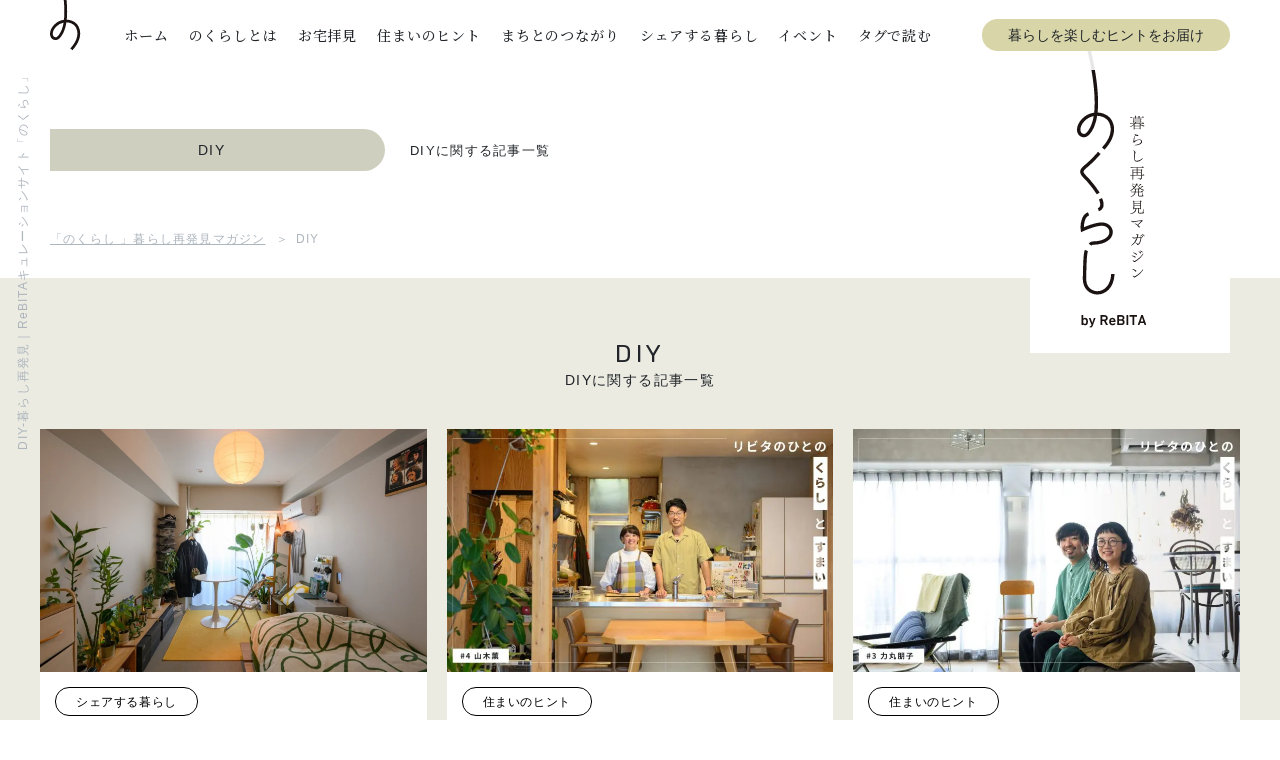

--- FILE ---
content_type: text/html; charset=UTF-8
request_url: https://nokurashi.com/tag/39
body_size: 11597
content:
<!doctype html>
<html dir="ltr" lang="ja" prefix="og: https://ogp.me/ns#">
<head prefix="og: http://ogp.me/ns# fb: http://ogp.me/ns/fb# article: http://ogp.me/ns/article#">
  <meta charset="UTF-8" />
  <meta http-equiv="X-UA-Compatible" content="ie=edge">
  <meta name="format-detection" content="telephone=no, address=no, email=no">
  <meta name="viewport" content="width=device-width, initial-scale=1.0, minimum-scale=1.0">

  <!-- Google Tag Manager -->
  <script>(function(w,d,s,l,i){w[l]=w[l]||[];w[l].push({'gtm.start':
  new Date().getTime(),event:'gtm.js'});var f=d.getElementsByTagName(s)[0],
  j=d.createElement(s),dl=l!='dataLayer'?'&l='+l:'';j.async=true;j.src=
  'https://www.googletagmanager.com/gtm.js?id='+i+dl;f.parentNode.insertBefore(j,f);
  })(window,document,'script','dataLayer','GTM-N2T9H7V');</script>
  <!-- End Google Tag Manager -->

  <link rel="preconnect" href="https://fonts.gstatic.com">
  <link href="https://fonts.googleapis.com/css2?family=Noto+Serif+JP:wght@400;500;600&amp;family=Rubik&amp;Noto+Sans+JP:wght@400;500&amp;display=swap" rel="stylesheet">

  
  	<style>img:is([sizes="auto" i], [sizes^="auto," i]) { contain-intrinsic-size: 3000px 1500px }</style>
	
		<!-- All in One SEO 4.8.6.1 - aioseo.com -->
		<title>DIY | 「のくらし 」暮らし再発見マガジン</title>
	<meta name="description" content="DIY についてのくらしでまとめた記事一覧です。DIY だけではなく、たくんさんの記事で楽しんでください。" />
	<meta name="robots" content="max-image-preview:large" />
	<meta name="google-site-verification" content="J3XbcS8JKUfkxDgAQhwENCdqBJvdD1uGnTVkozvGF_8" />
	<link rel="canonical" href="https://nokurashi.com/tag/39" />
	<link rel="next" href="https://nokurashi.com/tag/39/page/2" />
	<meta name="generator" content="All in One SEO (AIOSEO) 4.8.6.1" />
		<script type="application/ld+json" class="aioseo-schema">
			{"@context":"https:\/\/schema.org","@graph":[{"@type":"BreadcrumbList","@id":"https:\/\/nokurashi.com\/tag\/39#breadcrumblist","itemListElement":[{"@type":"ListItem","@id":"https:\/\/nokurashi.com#listItem","position":1,"name":"\u30db\u30fc\u30e0","item":"https:\/\/nokurashi.com","nextItem":{"@type":"ListItem","@id":"https:\/\/nokurashi.com\/tag\/39#listItem","name":"DIY"}},{"@type":"ListItem","@id":"https:\/\/nokurashi.com\/tag\/39#listItem","position":2,"name":"DIY","previousItem":{"@type":"ListItem","@id":"https:\/\/nokurashi.com#listItem","name":"\u30db\u30fc\u30e0"}}]},{"@type":"CollectionPage","@id":"https:\/\/nokurashi.com\/tag\/39#collectionpage","url":"https:\/\/nokurashi.com\/tag\/39","name":"DIY | \u300c\u306e\u304f\u3089\u3057 \u300d\u66ae\u3089\u3057\u518d\u767a\u898b\u30de\u30ac\u30b8\u30f3","description":"DIY \u306b\u3064\u3044\u3066\u306e\u304f\u3089\u3057\u3067\u307e\u3068\u3081\u305f\u8a18\u4e8b\u4e00\u89a7\u3067\u3059\u3002DIY \u3060\u3051\u3067\u306f\u306a\u304f\u3001\u305f\u304f\u3093\u3055\u3093\u306e\u8a18\u4e8b\u3067\u697d\u3057\u3093\u3067\u304f\u3060\u3055\u3044\u3002","inLanguage":"ja","isPartOf":{"@id":"https:\/\/nokurashi.com\/#website"},"breadcrumb":{"@id":"https:\/\/nokurashi.com\/tag\/39#breadcrumblist"}},{"@type":"Organization","@id":"https:\/\/nokurashi.com\/#organization","name":"\u306e\u304f\u3089\u3057","description":"ReBITA\u306e\u30aa\u30a6\u30f3\u30c9\u30e1\u30c7\u30a3\u30a2","url":"https:\/\/nokurashi.com\/"},{"@type":"WebSite","@id":"https:\/\/nokurashi.com\/#website","url":"https:\/\/nokurashi.com\/","name":"\u300c\u306e\u304f\u3089\u3057 \u300d\u66ae\u3089\u3057\u518d\u767a\u898b\u30de\u30ac\u30b8\u30f3","description":"ReBITA\u306e\u30aa\u30a6\u30f3\u30c9\u30e1\u30c7\u30a3\u30a2","inLanguage":"ja","publisher":{"@id":"https:\/\/nokurashi.com\/#organization"}}]}
		</script>
		<!-- All in One SEO -->

<style id='classic-theme-styles-inline-css' type='text/css'>
/*! This file is auto-generated */
.wp-block-button__link{color:#fff;background-color:#32373c;border-radius:9999px;box-shadow:none;text-decoration:none;padding:calc(.667em + 2px) calc(1.333em + 2px);font-size:1.125em}.wp-block-file__button{background:#32373c;color:#fff;text-decoration:none}
</style>
<style id='global-styles-inline-css' type='text/css'>
:root{--wp--preset--aspect-ratio--square: 1;--wp--preset--aspect-ratio--4-3: 4/3;--wp--preset--aspect-ratio--3-4: 3/4;--wp--preset--aspect-ratio--3-2: 3/2;--wp--preset--aspect-ratio--2-3: 2/3;--wp--preset--aspect-ratio--16-9: 16/9;--wp--preset--aspect-ratio--9-16: 9/16;--wp--preset--color--black: #000000;--wp--preset--color--cyan-bluish-gray: #abb8c3;--wp--preset--color--white: #ffffff;--wp--preset--color--pale-pink: #f78da7;--wp--preset--color--vivid-red: #cf2e2e;--wp--preset--color--luminous-vivid-orange: #ff6900;--wp--preset--color--luminous-vivid-amber: #fcb900;--wp--preset--color--light-green-cyan: #7bdcb5;--wp--preset--color--vivid-green-cyan: #00d084;--wp--preset--color--pale-cyan-blue: #8ed1fc;--wp--preset--color--vivid-cyan-blue: #0693e3;--wp--preset--color--vivid-purple: #9b51e0;--wp--preset--gradient--vivid-cyan-blue-to-vivid-purple: linear-gradient(135deg,rgba(6,147,227,1) 0%,rgb(155,81,224) 100%);--wp--preset--gradient--light-green-cyan-to-vivid-green-cyan: linear-gradient(135deg,rgb(122,220,180) 0%,rgb(0,208,130) 100%);--wp--preset--gradient--luminous-vivid-amber-to-luminous-vivid-orange: linear-gradient(135deg,rgba(252,185,0,1) 0%,rgba(255,105,0,1) 100%);--wp--preset--gradient--luminous-vivid-orange-to-vivid-red: linear-gradient(135deg,rgba(255,105,0,1) 0%,rgb(207,46,46) 100%);--wp--preset--gradient--very-light-gray-to-cyan-bluish-gray: linear-gradient(135deg,rgb(238,238,238) 0%,rgb(169,184,195) 100%);--wp--preset--gradient--cool-to-warm-spectrum: linear-gradient(135deg,rgb(74,234,220) 0%,rgb(151,120,209) 20%,rgb(207,42,186) 40%,rgb(238,44,130) 60%,rgb(251,105,98) 80%,rgb(254,248,76) 100%);--wp--preset--gradient--blush-light-purple: linear-gradient(135deg,rgb(255,206,236) 0%,rgb(152,150,240) 100%);--wp--preset--gradient--blush-bordeaux: linear-gradient(135deg,rgb(254,205,165) 0%,rgb(254,45,45) 50%,rgb(107,0,62) 100%);--wp--preset--gradient--luminous-dusk: linear-gradient(135deg,rgb(255,203,112) 0%,rgb(199,81,192) 50%,rgb(65,88,208) 100%);--wp--preset--gradient--pale-ocean: linear-gradient(135deg,rgb(255,245,203) 0%,rgb(182,227,212) 50%,rgb(51,167,181) 100%);--wp--preset--gradient--electric-grass: linear-gradient(135deg,rgb(202,248,128) 0%,rgb(113,206,126) 100%);--wp--preset--gradient--midnight: linear-gradient(135deg,rgb(2,3,129) 0%,rgb(40,116,252) 100%);--wp--preset--font-size--small: 13px;--wp--preset--font-size--medium: 20px;--wp--preset--font-size--large: 36px;--wp--preset--font-size--x-large: 42px;--wp--preset--spacing--20: 0.44rem;--wp--preset--spacing--30: 0.67rem;--wp--preset--spacing--40: 1rem;--wp--preset--spacing--50: 1.5rem;--wp--preset--spacing--60: 2.25rem;--wp--preset--spacing--70: 3.38rem;--wp--preset--spacing--80: 5.06rem;--wp--preset--shadow--natural: 6px 6px 9px rgba(0, 0, 0, 0.2);--wp--preset--shadow--deep: 12px 12px 50px rgba(0, 0, 0, 0.4);--wp--preset--shadow--sharp: 6px 6px 0px rgba(0, 0, 0, 0.2);--wp--preset--shadow--outlined: 6px 6px 0px -3px rgba(255, 255, 255, 1), 6px 6px rgba(0, 0, 0, 1);--wp--preset--shadow--crisp: 6px 6px 0px rgba(0, 0, 0, 1);}:where(.is-layout-flex){gap: 0.5em;}:where(.is-layout-grid){gap: 0.5em;}body .is-layout-flex{display: flex;}.is-layout-flex{flex-wrap: wrap;align-items: center;}.is-layout-flex > :is(*, div){margin: 0;}body .is-layout-grid{display: grid;}.is-layout-grid > :is(*, div){margin: 0;}:where(.wp-block-columns.is-layout-flex){gap: 2em;}:where(.wp-block-columns.is-layout-grid){gap: 2em;}:where(.wp-block-post-template.is-layout-flex){gap: 1.25em;}:where(.wp-block-post-template.is-layout-grid){gap: 1.25em;}.has-black-color{color: var(--wp--preset--color--black) !important;}.has-cyan-bluish-gray-color{color: var(--wp--preset--color--cyan-bluish-gray) !important;}.has-white-color{color: var(--wp--preset--color--white) !important;}.has-pale-pink-color{color: var(--wp--preset--color--pale-pink) !important;}.has-vivid-red-color{color: var(--wp--preset--color--vivid-red) !important;}.has-luminous-vivid-orange-color{color: var(--wp--preset--color--luminous-vivid-orange) !important;}.has-luminous-vivid-amber-color{color: var(--wp--preset--color--luminous-vivid-amber) !important;}.has-light-green-cyan-color{color: var(--wp--preset--color--light-green-cyan) !important;}.has-vivid-green-cyan-color{color: var(--wp--preset--color--vivid-green-cyan) !important;}.has-pale-cyan-blue-color{color: var(--wp--preset--color--pale-cyan-blue) !important;}.has-vivid-cyan-blue-color{color: var(--wp--preset--color--vivid-cyan-blue) !important;}.has-vivid-purple-color{color: var(--wp--preset--color--vivid-purple) !important;}.has-black-background-color{background-color: var(--wp--preset--color--black) !important;}.has-cyan-bluish-gray-background-color{background-color: var(--wp--preset--color--cyan-bluish-gray) !important;}.has-white-background-color{background-color: var(--wp--preset--color--white) !important;}.has-pale-pink-background-color{background-color: var(--wp--preset--color--pale-pink) !important;}.has-vivid-red-background-color{background-color: var(--wp--preset--color--vivid-red) !important;}.has-luminous-vivid-orange-background-color{background-color: var(--wp--preset--color--luminous-vivid-orange) !important;}.has-luminous-vivid-amber-background-color{background-color: var(--wp--preset--color--luminous-vivid-amber) !important;}.has-light-green-cyan-background-color{background-color: var(--wp--preset--color--light-green-cyan) !important;}.has-vivid-green-cyan-background-color{background-color: var(--wp--preset--color--vivid-green-cyan) !important;}.has-pale-cyan-blue-background-color{background-color: var(--wp--preset--color--pale-cyan-blue) !important;}.has-vivid-cyan-blue-background-color{background-color: var(--wp--preset--color--vivid-cyan-blue) !important;}.has-vivid-purple-background-color{background-color: var(--wp--preset--color--vivid-purple) !important;}.has-black-border-color{border-color: var(--wp--preset--color--black) !important;}.has-cyan-bluish-gray-border-color{border-color: var(--wp--preset--color--cyan-bluish-gray) !important;}.has-white-border-color{border-color: var(--wp--preset--color--white) !important;}.has-pale-pink-border-color{border-color: var(--wp--preset--color--pale-pink) !important;}.has-vivid-red-border-color{border-color: var(--wp--preset--color--vivid-red) !important;}.has-luminous-vivid-orange-border-color{border-color: var(--wp--preset--color--luminous-vivid-orange) !important;}.has-luminous-vivid-amber-border-color{border-color: var(--wp--preset--color--luminous-vivid-amber) !important;}.has-light-green-cyan-border-color{border-color: var(--wp--preset--color--light-green-cyan) !important;}.has-vivid-green-cyan-border-color{border-color: var(--wp--preset--color--vivid-green-cyan) !important;}.has-pale-cyan-blue-border-color{border-color: var(--wp--preset--color--pale-cyan-blue) !important;}.has-vivid-cyan-blue-border-color{border-color: var(--wp--preset--color--vivid-cyan-blue) !important;}.has-vivid-purple-border-color{border-color: var(--wp--preset--color--vivid-purple) !important;}.has-vivid-cyan-blue-to-vivid-purple-gradient-background{background: var(--wp--preset--gradient--vivid-cyan-blue-to-vivid-purple) !important;}.has-light-green-cyan-to-vivid-green-cyan-gradient-background{background: var(--wp--preset--gradient--light-green-cyan-to-vivid-green-cyan) !important;}.has-luminous-vivid-amber-to-luminous-vivid-orange-gradient-background{background: var(--wp--preset--gradient--luminous-vivid-amber-to-luminous-vivid-orange) !important;}.has-luminous-vivid-orange-to-vivid-red-gradient-background{background: var(--wp--preset--gradient--luminous-vivid-orange-to-vivid-red) !important;}.has-very-light-gray-to-cyan-bluish-gray-gradient-background{background: var(--wp--preset--gradient--very-light-gray-to-cyan-bluish-gray) !important;}.has-cool-to-warm-spectrum-gradient-background{background: var(--wp--preset--gradient--cool-to-warm-spectrum) !important;}.has-blush-light-purple-gradient-background{background: var(--wp--preset--gradient--blush-light-purple) !important;}.has-blush-bordeaux-gradient-background{background: var(--wp--preset--gradient--blush-bordeaux) !important;}.has-luminous-dusk-gradient-background{background: var(--wp--preset--gradient--luminous-dusk) !important;}.has-pale-ocean-gradient-background{background: var(--wp--preset--gradient--pale-ocean) !important;}.has-electric-grass-gradient-background{background: var(--wp--preset--gradient--electric-grass) !important;}.has-midnight-gradient-background{background: var(--wp--preset--gradient--midnight) !important;}.has-small-font-size{font-size: var(--wp--preset--font-size--small) !important;}.has-medium-font-size{font-size: var(--wp--preset--font-size--medium) !important;}.has-large-font-size{font-size: var(--wp--preset--font-size--large) !important;}.has-x-large-font-size{font-size: var(--wp--preset--font-size--x-large) !important;}
:where(.wp-block-post-template.is-layout-flex){gap: 1.25em;}:where(.wp-block-post-template.is-layout-grid){gap: 1.25em;}
:where(.wp-block-columns.is-layout-flex){gap: 2em;}:where(.wp-block-columns.is-layout-grid){gap: 2em;}
:root :where(.wp-block-pullquote){font-size: 1.5em;line-height: 1.6;}
</style>
<link rel='stylesheet' id='main-css' href='https://nokurashi.com/wp-content/themes/nokurashi/assets/css/main.css?ver=1.0.5' type='text/css' media='all' />
<script type="text/javascript" src="https://nokurashi.com/wp-includes/js/jquery/jquery.min.js?ver=3.7.1" id="jquery-core-js"></script>
<script type="text/javascript" src="https://nokurashi.com/wp-includes/js/jquery/jquery-migrate.min.js?ver=3.4.1" id="jquery-migrate-js"></script>
<link rel="icon" href="https://nokurashi.com/wp-content/uploads/2021/02/cropped-android-chrome-512x512-1-32x32.png" sizes="32x32" />
<link rel="icon" href="https://nokurashi.com/wp-content/uploads/2021/02/cropped-android-chrome-512x512-1-192x192.png" sizes="192x192" />
<link rel="apple-touch-icon" href="https://nokurashi.com/wp-content/uploads/2021/02/cropped-android-chrome-512x512-1-180x180.png" />
<meta name="msapplication-TileImage" content="https://nokurashi.com/wp-content/uploads/2021/02/cropped-android-chrome-512x512-1-270x270.png" />
</head>


<body class="archive tag tag-diy tag-39 wp-theme-nokurashi t-share">
  <!-- Google Tag Manager (noscript) -->
  <noscript><iframe src="https://www.googletagmanager.com/ns.html?id=GTM-N2T9H7V"
  height="0" width="0" style="display:none;visibility:hidden"></iframe></noscript>
  <!-- End Google Tag Manager (noscript) -->

  <div id="fb-root"></div>
  <script async defer crossorigin="anonymous" src="https://connect.facebook.net/ja_JP/sdk.js#xfbml=1&amp;version=v9.0" nonce="XDY4xRwt"></script>
  
<header class="header">
  <div class="header__inner header__inner--pc">
    <div class="header__left"><a class="header__logo" href="https://nokurashi.com"><img src="https://nokurashi.com/wp-content/themes/nokurashi/public/images/common/header_logo.svg" alt="のくらし"></a></div>
    <nav class="header__right">
      <ul class="header__nav-list">
                <li class="header__nav-item"><a class="header__link top " href="https://nokurashi.com"><span>ホーム</span></a></li>
        <li class="header__nav-item"><a class="header__link about " href="https://nokurashi.com/concept/"><span>のくらしとは</span></a></li>
        <li class="header__nav-item"><a class="header__link seeing " href="https://nokurashi.com/category/ownersvoice"><span>お宅拝見</span></a></li>
        <li class="header__nav-item"><a class="header__link tips " href="https://nokurashi.com/category/hint"><span>住まいのヒント</span></a></li>
        <li class="header__nav-item"><a class="header__link connection " href="https://nokurashi.com/category/town"><span>まちとのつながり</span></a></li>
        <li class="header__nav-item"><a class="header__link share " href="https://nokurashi.com/category/share"><span>シェアする暮らし</span></a></li>
        <li class="header__nav-item"><a class="header__link event " href="https://nokurashi.com/events/"><span>イベント</span></a></li>
        <li class="header__nav-item">
          <div class="header__link" id="js-open-button" role="button" aria-label="タグで読む">タグで読む</div>
        </li>
        <li class="header__nav-item"><a class="c-button--header c-button c-button--gold header__link" href="https://nokurashi.com/member/">暮らしを楽しむヒントをお届け</a></li>
      </ul>
    </nav>
    <div class="header__tags" id="js-toggle-tags">
      <ul class="header__tags-category-list">
                  <li class="header__tags-category-item"><a class="c-button c-button--category c-button--renovation" href="https://nokurashi.com/main_tag/renovation">リノベーション</a></li>
                  <li class="header__tags-category-item"><a class="c-button c-button--category c-button--sharehouse" href="https://nokurashi.com/main_tag/share-house">シェアハウス</a></li>
                  <li class="header__tags-category-item"><a class="c-button c-button--category c-button--shareoffice" href="https://nokurashi.com/main_tag/shared-office">シェアオフィス</a></li>
                  <li class="header__tags-category-item"><a class="c-button c-button--category c-button--rentalspace" href="https://nokurashi.com/main_tag/rental-space">レンタルスペース</a></li>
                  <li class="header__tags-category-item"><a class="c-button c-button--category c-button--hotel" href="https://nokurashi.com/main_tag/hotel">ホテル</a></li>
                  <li class="header__tags-category-item"><a class="c-button c-button--category c-button--information" href="https://nokurashi.com/main_tag/object-information">物件情報</a></li>
                  <li class="header__tags-category-item"><a class="c-button c-button--category c-button--event" href="https://nokurashi.com/main_tag/event">イベント</a></li>
                  <li class="header__tags-category-item"><a class="c-button c-button--category c-button--rebita" href="https://nokurashi.com/main_tag/rebita">リビタ</a></li>
              </ul>
      <ul class="header__tags-list">
                  <li class="header__tags-item"><a class="c-button" href="https://nokurashi.com/tag/75">デュアルライフ</a></li>
                  <li class="header__tags-item"><a class="c-button" href="https://nokurashi.com/tag/74">住宅ローン</a></li>
                  <li class="header__tags-item"><a class="c-button" href="https://nokurashi.com/tag/65">北欧</a></li>
                  <li class="header__tags-item"><a class="c-button" href="https://nokurashi.com/tag/53">職住融合</a></li>
                  <li class="header__tags-item"><a class="c-button" href="https://nokurashi.com/tag/89">インタビュー</a></li>
                  <li class="header__tags-item"><a class="c-button" href="https://nokurashi.com/tag/19">東京都</a></li>
                  <li class="header__tags-item"><a class="c-button" href="https://nokurashi.com/tag/29">こども</a></li>
                  <li class="header__tags-item"><a class="c-button" href="https://nokurashi.com/tag/37">グリーン</a></li>
                  <li class="header__tags-item"><a class="c-button" href="https://nokurashi.com/tag/21">キッチン</a></li>
                  <li class="header__tags-item"><a class="c-button" href="https://nokurashi.com/tag/33">音楽</a></li>
                  <li class="header__tags-item"><a class="c-button" href="https://nokurashi.com/tag/60">ヴィンテージマンション</a></li>
                  <li class="header__tags-item"><a class="c-button" href="https://nokurashi.com/tag/138">なかのひと</a></li>
                  <li class="header__tags-item"><a class="c-button" href="https://nokurashi.com/tag/158">エシカル</a></li>
                  <li class="header__tags-item"><a class="c-button" href="https://nokurashi.com/tag/34">くらし談義</a></li>
                  <li class="header__tags-item"><a class="c-button" href="https://nokurashi.com/tag/263">サステナブル</a></li>
              </ul>
    </div>
  </div>

    <div class="header__inner header__inner--sp visible" id="js-header-menu">
    <div class="header__fixed">
      <div class="header__left"><a class="header__logo" href="https://nokurashi.com"><img src="https://nokurashi.com/wp-content/themes/nokurashi/public/images/common/header_logo_sp.svg" alt="のくらし"></a></div>
      <div class="header__right">
        <div class="header__nav-item"><a class="c-button--header c-button c-button--gold header__link" href="https://nokurashi.com/member/">暮らしを楽しむヒントをお届け</a></div>
        <div class="header__hamburger" id="js-hamburger" role="button" aria-label="ヘッダーメニュー表示の切り替え"><span></span><span></span><span></span></div>
      </div>
    </div>
    <div class="header__menu">
      <div class="header__menu-inner">
        <div class="header__menu-contents-1">
          <nav class="header__nav">
            <ul class="header__nav-list">
                              <li class="header__nav-item"><a class="header__link" href="https://nokurashi.com">ホーム</a></li>
                              <li class="header__nav-item"><a class="header__link" href="https://nokurashi.com/concept/">のくらしとは</a></li>
                              <li class="header__nav-item"><a class="header__link" href="https://nokurashi.com/category/ownersvoice">お宅拝見</a></li>
                              <li class="header__nav-item"><a class="header__link" href="https://nokurashi.com/category/hint">住まいのヒント</a></li>
                              <li class="header__nav-item"><a class="header__link" href="https://nokurashi.com/category/town">まちとのつながり</a></li>
                              <li class="header__nav-item"><a class="header__link" href="https://nokurashi.com/category/share">シェアする暮らし</a></li>
                              <li class="header__nav-item"><a class="header__link" href="https://nokurashi.com/events/">イベント</a></li>
                          </ul>
          </nav>
          <div class="header__menu-right-inner">
            <div class="header__date-inner">
                            <div class="header__date-text header__date-month">01</div>
              <div class="header__date-text header__date-date">27</div>
              <div class="header__date-day">TUE</div>
            </div>
            <div class="headeer__logo-inner"><img src="https://nokurashi.com/wp-content/themes/nokurashi/public/images/common/header_logo2_sp.svg" alt="暮らし再発見マガジン のくらし by ReBITA"></div>
          </div>
        </div>
        <div class="header__tags">
          <div class="header__nav-item">タグから読む</div>
          <ul class="header__tags-category-list">
                          <li class="header__tags-category-item"><a class="c-button c-button--category c-button--renovation" href="https://nokurashi.com/main_tag/renovation">リノベーション</a></li>
                          <li class="header__tags-category-item"><a class="c-button c-button--category c-button--sharehouse" href="https://nokurashi.com/main_tag/share-house">シェアハウス</a></li>
                          <li class="header__tags-category-item"><a class="c-button c-button--category c-button--shareoffice" href="https://nokurashi.com/main_tag/shared-office">シェアオフィス</a></li>
                          <li class="header__tags-category-item"><a class="c-button c-button--category c-button--rentalspace" href="https://nokurashi.com/main_tag/rental-space">レンタルスペース</a></li>
                          <li class="header__tags-category-item"><a class="c-button c-button--category c-button--hotel" href="https://nokurashi.com/main_tag/hotel">ホテル</a></li>
                          <li class="header__tags-category-item"><a class="c-button c-button--category c-button--information" href="https://nokurashi.com/main_tag/object-information">物件情報</a></li>
                          <li class="header__tags-category-item"><a class="c-button c-button--category c-button--event" href="https://nokurashi.com/main_tag/event">イベント</a></li>
                          <li class="header__tags-category-item"><a class="c-button c-button--category c-button--rebita" href="https://nokurashi.com/main_tag/rebita">リビタ</a></li>
                      </ul>
          <ul class="header__tags-list">
                          <li class="header__tags-item"><a class="c-button" href="https://nokurashi.com/tag/75">デュアルライフ</a></li>
                          <li class="header__tags-item"><a class="c-button" href="https://nokurashi.com/tag/74">住宅ローン</a></li>
                          <li class="header__tags-item"><a class="c-button" href="https://nokurashi.com/tag/65">北欧</a></li>
                          <li class="header__tags-item"><a class="c-button" href="https://nokurashi.com/tag/53">職住融合</a></li>
                          <li class="header__tags-item"><a class="c-button" href="https://nokurashi.com/tag/89">インタビュー</a></li>
                          <li class="header__tags-item"><a class="c-button" href="https://nokurashi.com/tag/19">東京都</a></li>
                          <li class="header__tags-item"><a class="c-button" href="https://nokurashi.com/tag/29">こども</a></li>
                          <li class="header__tags-item"><a class="c-button" href="https://nokurashi.com/tag/37">グリーン</a></li>
                          <li class="header__tags-item"><a class="c-button" href="https://nokurashi.com/tag/21">キッチン</a></li>
                          <li class="header__tags-item"><a class="c-button" href="https://nokurashi.com/tag/33">音楽</a></li>
                          <li class="header__tags-item"><a class="c-button" href="https://nokurashi.com/tag/60">ヴィンテージマンション</a></li>
                          <li class="header__tags-item"><a class="c-button" href="https://nokurashi.com/tag/138">なかのひと</a></li>
                          <li class="header__tags-item"><a class="c-button" href="https://nokurashi.com/tag/158">エシカル</a></li>
                          <li class="header__tags-item"><a class="c-button" href="https://nokurashi.com/tag/34">くらし談義</a></li>
                          <li class="header__tags-item"><a class="c-button" href="https://nokurashi.com/tag/263">サステナブル</a></li>
                      </ul>
        </div>
        <div class="header__menu-contents-lower">
          <div class="header__lower-title">FOLLOW SNS</div>
          <ul class="header__lower-sns-list">
                          <li class="header__lower-sns-item"><a class="header__link-sns" href="https://www.facebook.com/nokurashi.magazine" target="_blank" rel="noopener noreferrer"><img src="https://nokurashi.com/wp-content/themes/nokurashi/public/images/common/header_snsicon01.svg" alt="Facebook"></a></li>
                          <li class="header__lower-sns-item"><a class="header__link-sns" href="https://www.instagram.com/nokurashi/" target="_blank" rel="noopener noreferrer"><img src="https://nokurashi.com/wp-content/themes/nokurashi/public/images/common/header_snsicon02.svg" alt="Instagram"></a></li>
                          <li class="header__lower-sns-item"><a class="header__link-sns" href="https://line.me/R/ti/p/%40ifl5597e" target="_blank" rel="noopener noreferrer"><img src="https://nokurashi.com/wp-content/themes/nokurashi/public/images/common/header_snsicon03.svg" alt="LINE"></a></li>
                      </ul>
          <ul class="header__lower-link-list">
                          <li class="header__lower-link-item"><a class="header__lower-link" href="https://www.rebita.co.jp/corporate/">運営会社リビタについて</a></li>
                          <li class="header__lower-link-item"><a class="header__lower-link" href="https://www.rebita.co.jp/privacy/">プライバシーポリシー</a></li>
                      </ul>
          <div class="header__lower-button-inner"><a class="c-button--header c-button c-button--gold header__link" href="https://nokurashi.com/member/">暮らしを楽しむヒントをお届け</a></div>
        </div>
      </div>
    </div>
  </div>
</header>

<main id="page-top">

<div class="container__default container__default--onlypc">
  <div class="c-fillbg-mv">
    <h1 class="c-fillbg-mv__title c-mv-title">DIY-暮らし再発見｜ReBITAキュレーションサイト「のくらし」</h1>
    <div class="c-fillbg-mv__contents-inner">
      <div class="c-fillbg-mv__badge c-badge">
        <div class="c-badge__text">DIY</div>
      </div>
      <div class="c-fillbg-mv__description">DIYに関する記事一覧</div>
    </div>
    <div class="c-fillbg-mv__logo-inner">
      <picture>
        <source media="(min-width: 768px)" srcset="https://nokurashi.com/wp-content/themes/nokurashi/public/images/common/mv_logo.svg">
        <source media="(max-width: 767px)" srcset="https://nokurashi.com/wp-content/themes/nokurashi/public/images/common/mv_logo_sp.svg"><img class="c-fillbg-mv__logo-image" src="https://nokurashi.com/wp-content/themes/nokurashi/public/images/common/mv_logo.svg" alt="暮らし再発見マガジン のくらし by ReBITA">
      </picture>
    </div>
  </div>
</div>

<div class="container__default u-mb-30 u-mb-35-sp">
  <ol class="c-breadcrumb" id="breadcrumb" itemscope itemtype="https://schema.org/BreadcrumbList">
  
    <!-- Breadcrumb NavXT 7.4.1 -->
<li><a itemprop="item" href="https://nokurashi.com" class="home"><span itemprop="name">「のくらし 」暮らし再発見マガジン</span></a><meta itemprop="position" content="1"></li><li><span itemprop="name" class="archive taxonomy post_tag current-item">DIY</span><meta itemprop="position" content="2"></li>
  </ol>
</div>

<div class="container--bg container__list-contents">
  <div class="container__medium container__padding-sp">
    <h2>
      <div class="e-title">DIY</div>
      <div class="e-title__sub">DIYに関する記事一覧</div>
    </h2>

      <ul class="c-pickup__card-list u-mt-30 u-mt-30-sp">
          <li class="c-pickup__card-item">
        <div class="c-card js-articleHover">
          <a class="c-card__fill-link" href="https://nokurashi.com/share/22814">
            <div class="c-card__thumbnail-inner">
              <picture>
                                <source type="image/webp" srcset="https://nokurashi.com/wp-content/uploads/2025/12/97bc859b174ad9e813117fa1e38dde39-770x484.jpg.webp">
                                <img class="c-card__thumbnail" src="https://nokurashi.com/wp-content/uploads/2025/12/97bc859b174ad9e813117fa1e38dde39-770x484.jpg" alt="">
              </picture>
            </div>
          </a>
          <div class="c-card__contents-inner">
            <div class="c-card__category-inner"><a class="c-button c-button--category c-button--white" href="https://nokurashi.com/category/share">シェアする暮らし</a></div><div class="c-card__title">アイデア次第で無限大。<br> 暮らしを楽しむヒントが詰まった<br>「お部屋ワングランプリ@2025」</div>
          </div>
        </div>
      </li>
          <li class="c-pickup__card-item">
        <div class="c-card js-articleHover">
          <a class="c-card__fill-link" href="https://nokurashi.com/hint/19866">
            <div class="c-card__thumbnail-inner">
              <picture>
                                <source type="image/webp" srcset="https://nokurashi.com/wp-content/uploads/2024/11/PC-770x484.jpg.webp">
                                <img class="c-card__thumbnail" src="https://nokurashi.com/wp-content/uploads/2024/11/PC-770x484.jpg" alt="">
              </picture>
            </div>
          </a>
          <div class="c-card__contents-inner">
            <div class="c-card__category-inner"><a class="c-button c-button--category c-button--white" href="https://nokurashi.com/category/hint">住まいのヒント</a></div><div class="c-card__title">#4 決め込まず、住みながらつくり続ける。<br>戸建ての魅力が詰まったセルフリノベーション</div>
          </div>
        </div>
      </li>
          <li class="c-pickup__card-item">
        <div class="c-card js-articleHover">
          <a class="c-card__fill-link" href="https://nokurashi.com/hint/19196">
            <div class="c-card__thumbnail-inner">
              <picture>
                                <source type="image/webp" srcset="https://nokurashi.com/wp-content/uploads/2024/08/PC2-770x484.jpg.webp">
                                <img class="c-card__thumbnail" src="https://nokurashi.com/wp-content/uploads/2024/08/PC2-770x484.jpg" alt="">
              </picture>
            </div>
          </a>
          <div class="c-card__contents-inner">
            <div class="c-card__category-inner"><a class="c-button c-button--category c-button--white" href="https://nokurashi.com/category/hint">住まいのヒント</a></div><div class="c-card__title">#3 フットワーク軽く、実験的な住まいづくりで、 <br>経験としてのリノベーションを楽しむ</div>
          </div>
        </div>
      </li>
          <li class="c-pickup__card-item">
        <div class="c-card js-articleHover">
          <a class="c-card__fill-link" href="https://nokurashi.com/hint/17616">
            <div class="c-card__thumbnail-inner">
              <picture>
                                <source type="image/webp" srcset="https://nokurashi.com/wp-content/uploads/2024/03/toppc-6-770x484.jpg.webp">
                                <img class="c-card__thumbnail" src="https://nokurashi.com/wp-content/uploads/2024/03/toppc-6-770x484.jpg" alt="">
              </picture>
            </div>
          </a>
          <div class="c-card__contents-inner">
            <div class="c-card__category-inner"><a class="c-button c-button--category c-button--white" href="https://nokurashi.com/category/hint">住まいのヒント</a></div><div class="c-card__title">部分リノベで賢く自分らしく<br>予算配分しながらこだわりを実現した事例5選</div>
          </div>
        </div>
      </li>
          <li class="c-pickup__card-item">
        <div class="c-card js-articleHover">
          <a class="c-card__fill-link" href="https://nokurashi.com/share/13309">
            <div class="c-card__thumbnail-inner">
              <picture>
                                <source type="image/webp" srcset="https://nokurashi.com/wp-content/uploads/2023/01/main-1-770x484.jpg.webp">
                                <img class="c-card__thumbnail" src="https://nokurashi.com/wp-content/uploads/2023/01/main-1-770x484.jpg" alt="">
              </picture>
            </div>
          </a>
          <div class="c-card__contents-inner">
            <div class="c-card__category-inner"><a class="c-button c-button--category c-button--white" href="https://nokurashi.com/category/share">シェアする暮らし</a></div><div class="c-card__title">シェアハウスでのお部屋づくりとは？<br>「お部屋ワングランプリ」から見える、こだわりのくらし</div>
          </div>
        </div>
      </li>
          <li class="c-pickup__card-item">
        <div class="c-card js-articleHover">
          <a class="c-card__fill-link" href="https://nokurashi.com/hint/9287">
            <div class="c-card__thumbnail-inner">
              <picture>
                                <source type="image/webp" srcset="https://nokurashi.com/wp-content/uploads/2022/02/8319abd0cb4ea9718f8c07dfc7d206cc-770x484.jpg.webp">
                                <img class="c-card__thumbnail" src="https://nokurashi.com/wp-content/uploads/2022/02/8319abd0cb4ea9718f8c07dfc7d206cc-770x484.jpg" alt="">
              </picture>
            </div>
          </a>
          <div class="c-card__contents-inner">
            <div class="c-card__category-inner"><a class="c-button c-button--category c-button--white" href="https://nokurashi.com/category/hint">住まいのヒント</a></div><div class="c-card__title">猫と快適に暮らす住まい<br>リノベーションのポイント4選</div>
          </div>
        </div>
      </li>
          <li class="c-pickup__card-item">
        <div class="c-card js-articleHover">
          <a class="c-card__fill-link" href="https://nokurashi.com/hint/8821">
            <div class="c-card__thumbnail-inner">
              <picture>
                                <source type="image/webp" srcset="https://nokurashi.com/wp-content/uploads/2021/12/198939cde19ddec71d4aeaa7c2eaf509-770x484.jpg.webp">
                                <img class="c-card__thumbnail" src="https://nokurashi.com/wp-content/uploads/2021/12/198939cde19ddec71d4aeaa7c2eaf509-770x484.jpg" alt="">
              </picture>
            </div>
          </a>
          <div class="c-card__contents-inner">
            <div class="c-card__category-inner"><a class="c-button c-button--category c-button--white" href="https://nokurashi.com/category/hint">住まいのヒント</a></div><div class="c-card__title">在宅ワークから紐解く<br>～ワークスペースを作るポイント～</div>
          </div>
        </div>
      </li>
          <li class="c-pickup__card-item">
        <div class="c-card js-articleHover">
          <a class="c-card__fill-link" href="https://nokurashi.com/hint/7067">
            <div class="c-card__thumbnail-inner">
              <picture>
                                <source type="image/webp" srcset="https://nokurashi.com/wp-content/uploads/2021/07/d9ae9ebe4a21e0a6a13dbe853e1a631c-3-770x484.jpg.webp">
                                <img class="c-card__thumbnail" src="https://nokurashi.com/wp-content/uploads/2021/07/d9ae9ebe4a21e0a6a13dbe853e1a631c-3-770x484.jpg" alt="">
              </picture>
            </div>
          </a>
          <div class="c-card__contents-inner">
            <div class="c-card__category-inner"><a class="c-button c-button--category c-button--white" href="https://nokurashi.com/category/hint">住まいのヒント</a></div><div class="c-card__title">＜後編＞『doredo OPEN Meeting vol.2』イベントレポート</div>
          </div>
        </div>
      </li>
          <li class="c-pickup__card-item">
        <div class="c-card js-articleHover">
          <a class="c-card__fill-link" href="https://nokurashi.com/hint/7065">
            <div class="c-card__thumbnail-inner">
              <picture>
                                <source type="image/webp" srcset="https://nokurashi.com/wp-content/uploads/2021/07/5ddeb21485a5520da4f17cefd3b2fbba-770x484.jpg.webp">
                                <img class="c-card__thumbnail" src="https://nokurashi.com/wp-content/uploads/2021/07/5ddeb21485a5520da4f17cefd3b2fbba-770x484.jpg" alt="">
              </picture>
            </div>
          </a>
          <div class="c-card__contents-inner">
            <div class="c-card__category-inner"><a class="c-button c-button--category c-button--white" href="https://nokurashi.com/category/hint">住まいのヒント</a></div><div class="c-card__title">＜前編＞『doredo OPEN Meeting vol.2』イベントレポート</div>
          </div>
        </div>
      </li>
      </ul>

  <div class="wp-pagenavi__inner">
    <div class='wp-pagenavi' role='navigation'>
<span aria-current='page' class='current'>1</span><a class="page larger" title="ページ 2" href="https://nokurashi.com/tag/39/page/2">2</a><a class="page larger" title="ページ 3" href="https://nokurashi.com/tag/39/page/3">3</a><a class="page larger" title="ページ 4" href="https://nokurashi.com/tag/39/page/4">4</a><span class='extend'>...</span><a class="nextpostslink" rel="next" aria-label="次のページ" href="https://nokurashi.com/tag/39/page/2">&gt;</a>
</div>  </div>

  </div>
</div>


  <div class="article__lower u-pt-40 u-pt-30-sp">

          <div class="container__narrow u-text-center">
        <div class="c-sns-list c-sns-list--line">
          <div class="c-sns-list__inner">
  <a class="twitter-share-button" href="https://twitter.com/share?ref_src=twsrc%5Etfw" data-show-count="false">ツイート</a>
  <script async src="https://platform.twitter.com/widgets.js" charset="utf-8"></script>
  <div class="fb-like" data-href="https://developers.facebook.com/docs/plugins/" data-width="" data-layout="button" data-action="like" data-size="small" data-share="true"></div>
  <div class="line-it-button" data-lang="ja" data-type="share-a" data-ver="3" data-url="https://google.com/" data-color="default" data-size="small" data-count="false" style="display: none;"></div>
  <script src="https://www.line-website.com/social-plugins/js/thirdparty/loader.min.js" async="async" defer="defer"></script>
</div>
        </div>
      </div>
    
    <div class="container__medium">

      
      <!-- PICK UP -->
      <div class="article__pickup">
        
        
        <div class="c-pickup ">
          <h2 class="c-pickup__title-inner">
            <div class="e-title">PICK UP</div>
            <div class="e-title__sub">おすすめ</div>
          </h2>

                      <div class="c-pickup__tag-list-inner">
                              <div class="c-pickup__tag-list-item">
                  <div class="c-pickup__tag-list-title">#  地域のこと</div>
                  <ul class="c-pickup__tag-list">
                                          <li class="c-pickup__tag-item"><a class="c-button" href="https://nokurashi.com/tag/19">東京都</a></li>
                                          <li class="c-pickup__tag-item"><a class="c-button" href="https://nokurashi.com/tag/22">港区</a></li>
                                          <li class="c-pickup__tag-item"><a class="c-button" href="https://nokurashi.com/tag/46">世田谷区</a></li>
                                          <li class="c-pickup__tag-item"><a class="c-button" href="https://nokurashi.com/tag/67">京都</a></li>
                                          <li class="c-pickup__tag-item"><a class="c-button" href="https://nokurashi.com/tag/79">函館</a></li>
                                          <li class="c-pickup__tag-item"><a class="c-button" href="https://nokurashi.com/tag/65">北欧</a></li>
                                          <li class="c-pickup__tag-item"><a class="c-button" href="https://nokurashi.com/tag/36">広島</a></li>
                                          <li class="c-pickup__tag-item"><a class="c-button" href="https://nokurashi.com/tag/57">清澄白河</a></li>
                                          <li class="c-pickup__tag-item"><a class="c-button" href="https://nokurashi.com/tag/45">新宿区</a></li>
                                          <li class="c-pickup__tag-item"><a class="c-button" href="https://nokurashi.com/tag/76">墨田区</a></li>
                                      </ul>
                </div>
                              <div class="c-pickup__tag-list-item">
                  <div class="c-pickup__tag-list-title">#  暮らしのこと</div>
                  <ul class="c-pickup__tag-list">
                                          <li class="c-pickup__tag-item"><a class="c-button" href="https://nokurashi.com/tag/75">デュアルライフ</a></li>
                                          <li class="c-pickup__tag-item"><a class="c-button" href="https://nokurashi.com/tag/53">職住融合</a></li>
                                          <li class="c-pickup__tag-item"><a class="c-button" href="https://nokurashi.com/tag/64">ミニマル</a></li>
                                          <li class="c-pickup__tag-item"><a class="c-button" href="https://nokurashi.com/tag/89">インタビュー</a></li>
                                          <li class="c-pickup__tag-item"><a class="c-button" href="https://nokurashi.com/tag/56">まちの先輩</a></li>
                                          <li class="c-pickup__tag-item"><a class="c-button" href="https://nokurashi.com/tag/158">エシカル</a></li>
                                          <li class="c-pickup__tag-item"><a class="c-button" href="https://nokurashi.com/tag/34">くらし談義</a></li>
                                          <li class="c-pickup__tag-item"><a class="c-button" href="https://nokurashi.com/tag/263">サステナブル</a></li>
                                      </ul>
                </div>
                              <div class="c-pickup__tag-list-item">
                  <div class="c-pickup__tag-list-title">#  家のこと</div>
                  <ul class="c-pickup__tag-list">
                                          <li class="c-pickup__tag-item"><a class="c-button" href="https://nokurashi.com/tag/20">ワークスペース</a></li>
                                          <li class="c-pickup__tag-item"><a class="c-button" href="https://nokurashi.com/tag/21">キッチン</a></li>
                                          <li class="c-pickup__tag-item"><a class="c-button" href="https://nokurashi.com/tag/72">メゾネット</a></li>
                                          <li class="c-pickup__tag-item"><a class="c-button" href="https://nokurashi.com/tag/37">グリーン</a></li>
                                          <li class="c-pickup__tag-item"><a class="c-button" href="https://nokurashi.com/tag/74">住宅ローン</a></li>
                                          <li class="c-pickup__tag-item"><a class="c-button" href="https://nokurashi.com/tag/60">ヴィンテージマンション</a></li>
                                      </ul>
                </div>
                          </div>
          
                      <ul class="c-pickup__images-list">
                              <li class="c-pickup__imags-item">
                  <a href="https://nokurashi.com/hint/10842">
                    <picture>
                                            <source type="image/webp" srcset="https://nokurashi.com/wp-content/uploads/2022/05/SP-3-330x330.jpg.webp">
                                            <img src="https://nokurashi.com/wp-content/uploads/2022/05/SP-3-330x330.jpg" alt="">
                    </picture>
                  </a>
                </li>
                              <li class="c-pickup__imags-item">
                  <a href="https://nokurashi.com/event/21213">
                    <picture>
                                            <source type="image/webp" srcset="https://nokurashi.com/wp-content/uploads/2025/04/45fe7e14a9abae30c4ea418da2bee361-330x330.jpg.webp">
                                            <img src="https://nokurashi.com/wp-content/uploads/2025/04/45fe7e14a9abae30c4ea418da2bee361-330x330.jpg" alt="">
                    </picture>
                  </a>
                </li>
                              <li class="c-pickup__imags-item">
                  <a href="https://nokurashi.com/hint/19945">
                    <picture>
                                            <source type="image/webp" srcset="https://nokurashi.com/wp-content/uploads/2024/11/topsp-2-330x330.jpg.webp">
                                            <img src="https://nokurashi.com/wp-content/uploads/2024/11/topsp-2-330x330.jpg" alt="">
                    </picture>
                  </a>
                </li>
                              <li class="c-pickup__imags-item">
                  <a href="https://nokurashi.com/event/7526">
                    <picture>
                                            <source type="image/webp" srcset="https://nokurashi.com/wp-content/uploads/2021/08/if-design-330x330.jpg.webp">
                                            <img src="https://nokurashi.com/wp-content/uploads/2021/08/if-design-330x330.jpg" alt="">
                    </picture>
                  </a>
                </li>
                              <li class="c-pickup__imags-item">
                  <a href="https://nokurashi.com/town/18091">
                    <picture>
                                            <source type="image/webp" srcset="https://nokurashi.com/wp-content/uploads/2024/05/main_sp-330x330.jpg.webp">
                                            <img src="https://nokurashi.com/wp-content/uploads/2024/05/main_sp-330x330.jpg" alt="">
                    </picture>
                  </a>
                </li>
                              <li class="c-pickup__imags-item">
                  <a href="https://nokurashi.com/hint/20688">
                    <picture>
                                            <source type="image/webp" srcset="https://nokurashi.com/wp-content/uploads/2025/02/topsp2-330x330.jpg.webp">
                                            <img src="https://nokurashi.com/wp-content/uploads/2025/02/topsp2-330x330.jpg" alt="">
                    </picture>
                  </a>
                </li>
                          </ul>
          
                      <ul class="c-pickup__card-list">
                              <li class="c-pickup__card-item">
                  <div class="c-flex-card js-articleHover">
                    <a class="c-flex-card__thumbnail-inner" href="https://nokurashi.com/hint/11922">
                      <picture>
                                                <source type="image/webp" srcset="https://nokurashi.com/wp-content/uploads/2022/09/S4A6804-770x484.jpg.webp">
                                                <img class="c-flex-card__thumbnail c-flex-card__thumbnail" src="https://nokurashi.com/wp-content/uploads/2022/09/S4A6804-770x484.jpg" alt="">
                      </picture>
                    </a>
                    <div class="c-flex-card__contents-inner">
                      <div class="c-flex-card__category-inner"><a class="c-button c-button--category c-button--white c-button--pickupCard" href="https://nokurashi.com/category/hint">住まいのヒント</a></div><a class="c-flex-card__title" href="https://nokurashi.com/hint/11922">リノサポインタビュー<br>リノベーションで「理想の暮らし」を叶えるため<br>私たちができること</a>
                    </div>
                  </div>
                </li>
                              <li class="c-pickup__card-item">
                  <div class="c-flex-card js-articleHover">
                    <a class="c-flex-card__thumbnail-inner" href="https://nokurashi.com/event/12148">
                      <picture>
                                                <source type="image/webp" srcset="https://nokurashi.com/wp-content/uploads/2022/10/b35465417d797240efbf4f2697582e1e-770x484.jpg.webp">
                                                <img class="c-flex-card__thumbnail c-flex-card__thumbnail" src="https://nokurashi.com/wp-content/uploads/2022/10/b35465417d797240efbf4f2697582e1e-770x484.jpg" alt="">
                      </picture>
                    </a>
                    <div class="c-flex-card__contents-inner">
                      <div class="c-flex-card__category-inner"><a class="c-button c-button--category c-button--white c-button--pickupCard" href="https://nokurashi.com/events/">イベント</a></div><a class="c-flex-card__title" href="https://nokurashi.com/event/12148">【イベント】住まいづくりセミナー 中古を買ってリノベーション：戸建て編@リノサポ</a>
                    </div>
                  </div>
                </li>
                              <li class="c-pickup__card-item">
                  <div class="c-flex-card js-articleHover">
                    <a class="c-flex-card__thumbnail-inner" href="https://nokurashi.com/event/16346">
                      <picture>
                                                <source type="image/webp" srcset="https://nokurashi.com/wp-content/uploads/2023/11/b35465417d797240efbf4f2697582e1e-4-770x484.jpg.webp">
                                                <img class="c-flex-card__thumbnail c-flex-card__thumbnail" src="https://nokurashi.com/wp-content/uploads/2023/11/b35465417d797240efbf4f2697582e1e-4-770x484.jpg" alt="">
                      </picture>
                    </a>
                    <div class="c-flex-card__contents-inner">
                      <div class="c-flex-card__category-inner"><a class="c-button c-button--category c-button--white c-button--pickupCard" href="https://nokurashi.com/events/">イベント</a></div><a class="c-flex-card__title" href="https://nokurashi.com/event/16346">【イベント】誰でも参加OK！すみだ共創ミーティング@SUMIDA INNOVATION CORE</a>
                    </div>
                  </div>
                </li>
                          </ul>
          
        </div>

      </div>

    </div>
    <!-- /.container__medium -->

          <div class="article__event c-slider">
        <div class="e-title">EVENT & NEWS</div>
        <div class="e-title__sub">イベント＆ニュース</div>
        <div class="c-slider-list__inner article__event-list">
          <div class="event-news-slider c-slider-list c-slider-list--col4 swiper-container t-nokurashiSlider" id="eventNewsSlider">
            <div class="swiper-wrapper">

                              <div class="swiper-slide"><a class="c-card _noCategory_" href="https://nokurashi.com/event/22968">
                    <div class="c-card__thumbnail-inner">
                      <picture>
                                                <source type="image/webp" srcset="https://nokurashi.com/wp-content/uploads/2026/01/211386549ba09be89346499373a8ca3d-570x290.jpg.webp">
                                                <img class="c-card__thumbnail" src="https://nokurashi.com/wp-content/uploads/2026/01/211386549ba09be89346499373a8ca3d-570x290.jpg" alt="">
                      </picture>
                    </div>
                    <div class="c-card__contents-inner">
                      <div class="c-card__upper-text">2026年1月16日（金）- 2月28日（土）</div>
                      <div class="c-card__title">【イベント】川原﨑宣喜「Look/Mother」@LYURO 東京清澄 by THE SHARE HOTELS</div>
                    </div></a></div>
                              <div class="swiper-slide"><a class="c-card _noCategory_" href="https://nokurashi.com/event/22957">
                    <div class="c-card__thumbnail-inner">
                      <picture>
                                                <source type="image/webp" srcset="https://nokurashi.com/wp-content/uploads/2026/01/198be3acdf7aac2cb2877ba299261a73-1-570x290.jpg.webp">
                                                <img class="c-card__thumbnail" src="https://nokurashi.com/wp-content/uploads/2026/01/198be3acdf7aac2cb2877ba299261a73-1-570x290.jpg" alt="">
                      </picture>
                    </div>
                    <div class="c-card__contents-inner">
                      <div class="c-card__upper-text">2026年1月10日（土）-1月31日 （土）</div>
                      <div class="c-card__title">【イベント】WEEKEND LOUNGE “MUSIC &#038; Co.”｜2026年1月のスケジュール@KUMU 金沢 by THE SHARE HOTELS</div>
                    </div></a></div>
                              <div class="swiper-slide"><a class="c-card _noCategory_" href="https://nokurashi.com/event/22950">
                    <div class="c-card__thumbnail-inner">
                      <picture>
                                                <source type="image/webp" srcset="https://nokurashi.com/wp-content/uploads/2025/06/b35465417d797240efbf4f2697582e1e-570x290.jpg.webp">
                                                <img class="c-card__thumbnail" src="https://nokurashi.com/wp-content/uploads/2025/06/b35465417d797240efbf4f2697582e1e-570x290.jpg" alt="">
                      </picture>
                    </div>
                    <div class="c-card__contents-inner">
                      <div class="c-card__upper-text">2026年1月1日（木）-1月31日（土）</div>
                      <div class="c-card__title">【イベント】tata coffee stand｜2026年1月 営業スケジュール@KIRO 広島 by THE SHARE HOTELS</div>
                    </div></a></div>
                          </div>
            <div class="swiper-button-prev"></div>
            <div class="swiper-button-next"></div>
          </div>
        </div>
      </div>
    
  </div>

      <div class="article__slider c-slider c-slider--bg c-slider--service">
      <h2 class="l-slider-title">
        <div class="c-slider-title-en">ReBITA SERVICE</div>
        <div class="c-slider-title-jp">リビタのサービス</div>
      </h2>
      <div class="c-slider-list__inner">
        <div class="c-slider-list swiper-container c-slider-list--col3 t-nokurashiSlider js-col-3-slider">
          <div class="swiper-wrapper">
                          <div class="swiper-slide">
                <a href="https://path-pass.com/" target="_blank" rel="noopener noreferrer">
                  <picture>
                                        <source type="image/webp" srcset="https://nokurashi.com/wp-content/uploads/2025/06/82507f430faf058d2d0cf60216e91286.jpg.webp">
                                        <img src="https://nokurashi.com/wp-content/uploads/2025/06/82507f430faf058d2d0cf60216e91286.jpg" alt="">
                  </picture>
                </a>
              </div>
                          <div class="swiper-slide">
                <a href="https://www.rebita.co.jp/" target="_blank" rel="noopener noreferrer">
                  <picture>
                                        <source type="image/webp" srcset="https://nokurashi.com/wp-content/uploads/2021/02/ReBITA_banner.jpg.webp">
                                        <img src="https://nokurashi.com/wp-content/uploads/2021/02/ReBITA_banner.jpg" alt="ReBITA">
                  </picture>
                </a>
              </div>
                          <div class="swiper-slide">
                <a href="https://sumai.rebita.co.jp/" target="_blank" rel="noopener noreferrer">
                  <picture>
                                        <source type="image/webp" srcset="https://nokurashi.com/wp-content/uploads/2021/02/sumai_banner.jpg.webp">
                                        <img src="https://nokurashi.com/wp-content/uploads/2021/02/sumai_banner.jpg" alt="リビタの住まい">
                  </picture>
                </a>
              </div>
                          <div class="swiper-slide">
                <a href="https://sumai.rebita.co.jp/consulting/" target="_blank" rel="noopener noreferrer">
                  <picture>
                                        <source type="image/webp" srcset="https://nokurashi.com/wp-content/uploads/2021/02/82507f430faf058d2d0cf60216e91286.jpg.webp">
                                        <img src="https://nokurashi.com/wp-content/uploads/2021/02/82507f430faf058d2d0cf60216e91286.jpg" alt="">
                  </picture>
                </a>
              </div>
                          <div class="swiper-slide">
                <a href="https://www.thesharehotels.com/" target="_blank" rel="noopener noreferrer">
                  <picture>
                                        <source type="image/webp" srcset="https://nokurashi.com/wp-content/uploads/2021/02/TSH2.jpg.webp">
                                        <img src="https://nokurashi.com/wp-content/uploads/2021/02/TSH2.jpg" alt="THE-SHARE-HOTELS">
                  </picture>
                </a>
              </div>
                          <div class="swiper-slide">
                <a href="https://www.share-place.com/" target="_blank" rel="noopener noreferrer">
                  <picture>
                                        <source type="image/webp" srcset="https://nokurashi.com/wp-content/uploads/2021/02/SHARESPACEbanner.jpg.webp">
                                        <img src="https://nokurashi.com/wp-content/uploads/2021/02/SHARESPACEbanner.jpg" alt="SHARESPACE">
                  </picture>
                </a>
              </div>
                          <div class="swiper-slide">
                <a href="https://bukatsu-do.jp/" target="_blank" rel="noopener noreferrer">
                  <picture>
                                        <source type="image/webp" srcset="https://nokurashi.com/wp-content/uploads/2021/02/bukatsudobanner.jpg.webp">
                                        <img src="https://nokurashi.com/wp-content/uploads/2021/02/bukatsudobanner.jpg" alt="BUKATSUDO">
                  </picture>
                </a>
              </div>
                          <div class="swiper-slide">
                <a href="https://shakoba.com/" target="_blank" rel="noopener noreferrer">
                  <picture>
                                        <source type="image/webp" srcset="https://nokurashi.com/wp-content/uploads/2021/02/shakobabanner.jpg.webp">
                                        <img src="https://nokurashi.com/wp-content/uploads/2021/02/shakobabanner.jpg" alt="SHAKOBA">
                  </picture>
                </a>
              </div>
                          <div class="swiper-slide">
                <a href="https://12-office.com/" target="_blank" rel="noopener noreferrer">
                  <picture>
                                        <source type="image/webp" srcset="https://nokurashi.com/wp-content/uploads/2021/09/12-office.jpg.webp">
                                        <img src="https://nokurashi.com/wp-content/uploads/2021/09/12-office.jpg" alt="リビタのシェアオフィス">
                  </picture>
                </a>
              </div>
                          <div class="swiper-slide">
                <a href="https://www.thesharehotels.com/miroku/" target="_blank" rel="noopener noreferrer">
                  <picture>
                                        <source type="image/webp" srcset="https://nokurashi.com/wp-content/uploads/2021/07/MIROKU_NARA.jpg.webp">
                                        <img src="https://nokurashi.com/wp-content/uploads/2021/07/MIROKU_NARA.jpg" alt="MIROKU 奈良">
                  </picture>
                </a>
              </div>
                          <div class="swiper-slide">
                <a href="https://www.thesharehotels.com/rakuro/" target="_blank" rel="noopener noreferrer">
                  <picture>
                                        <source type="image/webp" srcset="https://nokurashi.com/wp-content/uploads/2021/02/RAKURObanner.jpg.webp">
                                        <img src="https://nokurashi.com/wp-content/uploads/2021/02/RAKURObanner.jpg" alt="RAKURO">
                  </picture>
                </a>
              </div>
                          <div class="swiper-slide">
                <a href="https://www.thesharehotels.com/kiro/" target="_blank" rel="noopener noreferrer">
                  <picture>
                                        <source type="image/webp" srcset="https://nokurashi.com/wp-content/uploads/2021/02/KIRObanner.jpg.webp">
                                        <img src="https://nokurashi.com/wp-content/uploads/2021/02/KIRObanner.jpg" alt="KIRO">
                  </picture>
                </a>
              </div>
                          <div class="swiper-slide">
                <a href="https://www.thesharehotels.com/lyuro/" target="_blank" rel="noopener noreferrer">
                  <picture>
                                        <source type="image/webp" srcset="https://nokurashi.com/wp-content/uploads/2021/02/LYURObanner.jpg.webp">
                                        <img src="https://nokurashi.com/wp-content/uploads/2021/02/LYURObanner.jpg" alt="LYURO">
                  </picture>
                </a>
              </div>
                          <div class="swiper-slide">
                <a href="https://www.thesharehotels.com/kumu/" target="_blank" rel="noopener noreferrer">
                  <picture>
                                        <source type="image/webp" srcset="https://nokurashi.com/wp-content/uploads/2021/02/KUMUbanner.jpg.webp">
                                        <img src="https://nokurashi.com/wp-content/uploads/2021/02/KUMUbanner.jpg" alt="KUMU">
                  </picture>
                </a>
              </div>
                          <div class="swiper-slide">
                <a href="https://www.thesharehotels.com/tsugu/" target="_blank" rel="noopener noreferrer">
                  <picture>
                                        <source type="image/webp" srcset="https://nokurashi.com/wp-content/uploads/2021/02/TSUGUbanner.jpg.webp">
                                        <img src="https://nokurashi.com/wp-content/uploads/2021/02/TSUGUbanner.jpg" alt="TSUGU">
                  </picture>
                </a>
              </div>
                          <div class="swiper-slide">
                <a href="https://www.thesharehotels.com/kaika/" target="_blank" rel="noopener noreferrer">
                  <picture>
                                        <source type="image/webp" srcset="https://nokurashi.com/wp-content/uploads/2021/02/KAIKAbanner.jpg.webp">
                                        <img src="https://nokurashi.com/wp-content/uploads/2021/02/KAIKAbanner.jpg" alt="KAIKA">
                  </picture>
                </a>
              </div>
                          <div class="swiper-slide">
                <a href="https://www.thesharehotels.com/hakoba/" target="_blank" rel="noopener noreferrer">
                  <picture>
                                        <source type="image/webp" srcset="https://nokurashi.com/wp-content/uploads/2021/02/hakobabanner.jpg.webp">
                                        <img src="https://nokurashi.com/wp-content/uploads/2021/02/hakobabanner.jpg" alt="HAKOBA">
                  </picture>
                </a>
              </div>
                      </div>
          <div class="swiper-button-prev"></div>
          <div class="swiper-button-next"></div>
        </div>
      </div>
    </div>
  
<div class="c-scroll__inner"><a class="c-scroll__button" href="#">▲ DIY-暮らし再発見｜ReBITAキュレーションサイト「のくらし」</a></div>

</main>

<footer class="footer">
  <div class="footer__inner">

    <div class="footer__title e-title">FOLLOW SNS</div>
    <ul class="footer__sns-list">
              <li class="footer__sns-item"><a class="header__link-sns" href="https://www.facebook.com/nokurashi.magazine" target="_blank" rel="noopener noreferrer"><img src="https://nokurashi.com/wp-content/themes/nokurashi/public/images/common/footer_snsicon01.svg" alt="Facebook"></a></li>
              <li class="footer__sns-item"><a class="header__link-sns" href="https://www.instagram.com/nokurashi/" target="_blank" rel="noopener noreferrer"><img src="https://nokurashi.com/wp-content/themes/nokurashi/public/images/common/footer_snsicon02.svg" alt="Instagram"></a></li>
              <li class="footer__sns-item"><a class="header__link-sns" href="https://line.me/R/ti/p/%40ifl5597e" target="_blank" rel="noopener noreferrer"><img src="https://nokurashi.com/wp-content/themes/nokurashi/public/images/common/footer_snsicon03.svg" alt="LINE"></a></li>
          </ul>

    <ul class="footer__category-list">
              <li class="footer__category-item"><a class="c-button c-button--category c-button--renovation" href="https://nokurashi.com/main_tag/renovation">リノベーション</a></li>
              <li class="footer__category-item"><a class="c-button c-button--category c-button--sharehouse" href="https://nokurashi.com/main_tag/share-house">シェアハウス</a></li>
              <li class="footer__category-item"><a class="c-button c-button--category c-button--shareoffice" href="https://nokurashi.com/main_tag/shared-office">シェアオフィス</a></li>
              <li class="footer__category-item"><a class="c-button c-button--category c-button--rentalspace" href="https://nokurashi.com/main_tag/rental-space">レンタルスペース</a></li>
              <li class="footer__category-item"><a class="c-button c-button--category c-button--hotel" href="https://nokurashi.com/main_tag/hotel">ホテル</a></li>
              <li class="footer__category-item"><a class="c-button c-button--category c-button--information" href="https://nokurashi.com/main_tag/object-information">物件情報</a></li>
              <li class="footer__category-item"><a class="c-button c-button--category c-button--event" href="https://nokurashi.com/main_tag/event">イベント</a></li>
              <li class="footer__category-item"><a class="c-button c-button--category c-button--rebita" href="https://nokurashi.com/main_tag/rebita">リビタ</a></li>
          </ul>

    <div class="footer__tags-inner">
      <div class="footer__tags-button c-line-title" id="js-footer-tags-button"><span>VIEW TAGS</span></div>
      <div class="footer__tags-list-inner" id="js-footer-tags-carousel">
        <ul class="footer__tags-list">
                      <li class="footer__tags-item"><a class="c-button" href="https://nokurashi.com/tag/75">デュアルライフ</a></li>
                      <li class="footer__tags-item"><a class="c-button" href="https://nokurashi.com/tag/74">住宅ローン</a></li>
                      <li class="footer__tags-item"><a class="c-button" href="https://nokurashi.com/tag/65">北欧</a></li>
                      <li class="footer__tags-item"><a class="c-button" href="https://nokurashi.com/tag/53">職住融合</a></li>
                      <li class="footer__tags-item"><a class="c-button" href="https://nokurashi.com/tag/89">インタビュー</a></li>
                      <li class="footer__tags-item"><a class="c-button" href="https://nokurashi.com/tag/19">東京都</a></li>
                      <li class="footer__tags-item"><a class="c-button" href="https://nokurashi.com/tag/29">こども</a></li>
                      <li class="footer__tags-item"><a class="c-button" href="https://nokurashi.com/tag/37">グリーン</a></li>
                      <li class="footer__tags-item"><a class="c-button" href="https://nokurashi.com/tag/21">キッチン</a></li>
                      <li class="footer__tags-item"><a class="c-button" href="https://nokurashi.com/tag/33">音楽</a></li>
                      <li class="footer__tags-item"><a class="c-button" href="https://nokurashi.com/tag/60">ヴィンテージマンション</a></li>
                      <li class="footer__tags-item"><a class="c-button" href="https://nokurashi.com/tag/138">なかのひと</a></li>
                      <li class="footer__tags-item"><a class="c-button" href="https://nokurashi.com/tag/158">エシカル</a></li>
                      <li class="footer__tags-item"><a class="c-button" href="https://nokurashi.com/tag/34">くらし談義</a></li>
                      <li class="footer__tags-item"><a class="c-button" href="https://nokurashi.com/tag/263">サステナブル</a></li>
                  </ul>
      </div>
    </div>

    <div class="footer__link-inner">
            <ul class="footer__link-list">
                  <li class="footer__link"><a href="https://nokurashi.com/concept/">のくらしとは</a></li>
                  <li class="footer__link"><a href="https://nokurashi.com/category/ownersvoice">お宅拝見</a></li>
                  <li class="footer__link"><a href="https://nokurashi.com/category/hint">住まいのヒント</a></li>
                  <li class="footer__link"><a href="https://nokurashi.com/category/town">まちとのつながり</a></li>
                  <li class="footer__link"><a href="https://nokurashi.com/category/share">シェアする暮らし</a></li>
                  <li class="footer__link"><a href="https://nokurashi.com/events/">イベント</a></li>
                  <li class="footer__link"><a href="https://www.rebita.co.jp/corporate/">運営会社リビタについて</a></li>
                  <li class="footer__link"><a href="https://www.rebita.co.jp/privacy/">プライバシーポリシー</a></li>
              </ul>
    </div>

    <div class="footer__button-inner"><a class="c-button--header c-button c-button--gold header__link" href="https://nokurashi.com/member/">暮らしを楽しむヒントをお届け</a></div>
    <div class="footer__note">くらしを豊かにするヒントや最新物件情報、<br class="u-d-none-pc">リビタ施設(ホテル・シェアプレイス等)の<br class="u-d-none-pc">利用特典などをお届けしています。</div>
  </div>
  <div class="footer__copyright">
    <div class="footer-copyright__text">Copyright &copy; 2021 ReBITA Inc. All Rights Reserved.</div>
  </div>
</footer>


  <div class="c-fixedBn" id="fixedBn">
    <div>
      <div class="swiper-container" id="fixedBnSlider">
        <div class="swiper-wrapper">

        
          <div class="c-fixedBn__item swiper-slide">
            <a href="https://nokurashi.com/tag/128" onClick="gtag('event', 'click', {'event_category': 'banner', 'event_label': 'kosodate', 'value': '1' });">
              <picture>
                                <source type="image/webp" srcset="https://nokurashi.com/wp-content/uploads/2021/09/7b681095bdea8770a49af55cf02ae225.jpg.webp">
                                <img src="https://nokurashi.com/wp-content/uploads/2021/09/7b681095bdea8770a49af55cf02ae225.jpg" alt="のくらしの子育て">
              </picture>
            </a>
          </div>

        
          <div class="c-fixedBn__item swiper-slide">
            <a href="https://nokurashi.com/tag/21" onClick="gtag('event', 'click', {'event_category': 'banner', 'event_label': 'kitchen', 'value': '2' });">
              <picture>
                                <source type="image/webp" srcset="https://nokurashi.com/wp-content/uploads/2021/09/68f8697c8c949b11fe950d5d55347409.jpg.webp">
                                <img src="https://nokurashi.com/wp-content/uploads/2021/09/68f8697c8c949b11fe950d5d55347409.jpg" alt="のくらしのキッチン">
              </picture>
            </a>
          </div>

        
          <div class="c-fixedBn__item swiper-slide">
            <a href="https://nokurashi.com/tag/138" onClick="gtag('event', 'click', {'event_category': 'banner', 'event_label': 'nakanohito', 'value': '3' });">
              <picture>
                                <source type="image/webp" srcset="https://nokurashi.com/wp-content/uploads/2021/09/8b4d19655c0b60bca37ea19f0629a409.jpg.webp">
                                <img src="https://nokurashi.com/wp-content/uploads/2021/09/8b4d19655c0b60bca37ea19f0629a409.jpg" alt="のくらしのなかのひと">
              </picture>
            </a>
          </div>

        
          <div class="c-fixedBn__item swiper-slide">
            <a href="https://nokurashi.com/member" onClick="gtag('event', 'click', {'event_category': 'banner', 'event_label': 'mm', 'value': '4' });">
              <picture>
                                <source type="image/webp" srcset="https://nokurashi.com/wp-content/uploads/2021/09/024eef9e4086e44573322969801ac59c.jpg.webp">
                                <img src="https://nokurashi.com/wp-content/uploads/2021/09/024eef9e4086e44573322969801ac59c.jpg" alt="メルマガ登録">
              </picture>
            </a>
          </div>

        
        </div>
      </div>
    </div>
    <button class="c-fixedBn__closeButton" type="button">閉じる</button>
  </div>


<script type="speculationrules">
{"prefetch":[{"source":"document","where":{"and":[{"href_matches":"\/*"},{"not":{"href_matches":["\/wp-*.php","\/wp-admin\/*","\/wp-content\/uploads\/*","\/wp-content\/*","\/wp-content\/plugins\/*","\/wp-content\/themes\/nokurashi\/*","\/*\\?(.+)"]}},{"not":{"selector_matches":"a[rel~=\"nofollow\"]"}},{"not":{"selector_matches":".no-prefetch, .no-prefetch a"}}]},"eagerness":"conservative"}]}
</script>
<script type="text/javascript" src="https://nokurashi.com/wp-content/themes/nokurashi/assets/js/vendor.js?ver=1.0.1" id="vendor-js"></script>
<script type="text/javascript" src="https://nokurashi.com/wp-content/themes/nokurashi/assets/js/main.js?ver=1.0.1" id="main-js"></script>

</body>
</html>


--- FILE ---
content_type: text/css
request_url: https://nokurashi.com/wp-content/themes/nokurashi/assets/css/main.css?ver=1.0.5
body_size: 22209
content:
@font-face{font-family:swiper-icons;src:url("data:application/font-woff;charset=utf-8;base64, [base64]//wADZ2x5ZgAAAywAAADMAAAD2MHtryVoZWFkAAABbAAAADAAAAA2E2+eoWhoZWEAAAGcAAAAHwAAACQC9gDzaG10eAAAAigAAAAZAAAArgJkABFsb2NhAAAC0AAAAFoAAABaFQAUGG1heHAAAAG8AAAAHwAAACAAcABAbmFtZQAAA/gAAAE5AAACXvFdBwlwb3N0AAAFNAAAAGIAAACE5s74hXjaY2BkYGAAYpf5Hu/j+W2+MnAzMYDAzaX6QjD6/4//Bxj5GA8AuRwMYGkAPywL13jaY2BkYGA88P8Agx4j+/8fQDYfA1AEBWgDAIB2BOoAeNpjYGRgYNBh4GdgYgABEMnIABJzYNADCQAACWgAsQB42mNgYfzCOIGBlYGB0YcxjYGBwR1Kf2WQZGhhYGBiYGVmgAFGBiQQkOaawtDAoMBQxXjg/wEGPcYDDA4wNUA2CCgwsAAAO4EL6gAAeNpj2M0gyAACqxgGNWBkZ2D4/wMA+xkDdgAAAHjaY2BgYGaAYBkGRgYQiAHyGMF8FgYHIM3DwMHABGQrMOgyWDLEM1T9/w8UBfEMgLzE////P/5//f/V/xv+r4eaAAeMbAxwIUYmIMHEgKYAYjUcsDAwsLKxc3BycfPw8jEQA/[base64]/uznmfPFBNODM2K7MTQ45YEAZqGP81AmGGcF3iPqOop0r1SPTaTbVkfUe4HXj97wYE+yNwWYxwWu4v1ugWHgo3S1XdZEVqWM7ET0cfnLGxWfkgR42o2PvWrDMBSFj/IHLaF0zKjRgdiVMwScNRAoWUoH78Y2icB/yIY09An6AH2Bdu/UB+yxopYshQiEvnvu0dURgDt8QeC8PDw7Fpji3fEA4z/PEJ6YOB5hKh4dj3EvXhxPqH/SKUY3rJ7srZ4FZnh1PMAtPhwP6fl2PMJMPDgeQ4rY8YT6Gzao0eAEA409DuggmTnFnOcSCiEiLMgxCiTI6Cq5DZUd3Qmp10vO0LaLTd2cjN4fOumlc7lUYbSQcZFkutRG7g6JKZKy0RmdLY680CDnEJ+UMkpFFe1RN7nxdVpXrC4aTtnaurOnYercZg2YVmLN/d/gczfEimrE/fs/bOuq29Zmn8tloORaXgZgGa78yO9/cnXm2BpaGvq25Dv9S4E9+5SIc9PqupJKhYFSSl47+Qcr1mYNAAAAeNptw0cKwkAAAMDZJA8Q7OUJvkLsPfZ6zFVERPy8qHh2YER+3i/BP83vIBLLySsoKimrqKqpa2hp6+jq6RsYGhmbmJqZSy0sraxtbO3sHRydnEMU4uR6yx7JJXveP7WrDycAAAAAAAH//wACeNpjYGRgYOABYhkgZgJCZgZNBkYGLQZtIJsFLMYAAAw3ALgAeNolizEKgDAQBCchRbC2sFER0YD6qVQiBCv/H9ezGI6Z5XBAw8CBK/m5iQQVauVbXLnOrMZv2oLdKFa8Pjuru2hJzGabmOSLzNMzvutpB3N42mNgZGBg4GKQYzBhYMxJLMlj4GBgAYow/P/PAJJhLM6sSoWKfWCAAwDAjgbRAAB42mNgYGBkAIIbCZo5IPrmUn0hGA0AO8EFTQAA") format("woff");font-weight:400;font-style:normal}:root{--swiper-theme-color:#007aff}.swiper-container{margin-left:auto;margin-right:auto;position:relative;overflow:hidden;list-style:none;padding:0;z-index:1}.swiper-container-vertical>.swiper-wrapper{-webkit-box-orient:vertical;-webkit-box-direction:normal;-ms-flex-direction:column;flex-direction:column}.swiper-wrapper{position:relative;width:100%;height:100%;z-index:1;display:-webkit-box;display:-ms-flexbox;display:flex;-webkit-transition-property:-webkit-transform;transition-property:-webkit-transform;transition-property:transform;transition-property:transform, -webkit-transform;-webkit-box-sizing:content-box;box-sizing:content-box}.swiper-container-android .swiper-slide,.swiper-wrapper{-webkit-transform:translateZ(0);transform:translateZ(0)}.swiper-container-multirow>.swiper-wrapper{-ms-flex-wrap:wrap;flex-wrap:wrap}.swiper-container-multirow-column>.swiper-wrapper{-ms-flex-wrap:wrap;flex-wrap:wrap;-webkit-box-orient:vertical;-webkit-box-direction:normal;-ms-flex-direction:column;flex-direction:column}.swiper-container-free-mode>.swiper-wrapper{-webkit-transition-timing-function:ease-out;transition-timing-function:ease-out;margin:0 auto}.swiper-slide{-ms-flex-negative:0;flex-shrink:0;width:100%;height:100%;position:relative;-webkit-transition-property:-webkit-transform;transition-property:-webkit-transform;transition-property:transform;transition-property:transform, -webkit-transform}.swiper-slide-invisible-blank{visibility:hidden}.swiper-container-autoheight,.swiper-container-autoheight .swiper-slide{height:auto}.swiper-container-autoheight .swiper-wrapper{-webkit-box-align:start;-ms-flex-align:start;align-items:flex-start;-webkit-transition-property:height,-webkit-transform;transition-property:height,-webkit-transform;transition-property:transform,height;transition-property:transform,height,-webkit-transform}.swiper-container-3d{-webkit-perspective:1200px;perspective:1200px}.swiper-container-3d .swiper-cube-shadow,.swiper-container-3d .swiper-slide,.swiper-container-3d .swiper-slide-shadow-bottom,.swiper-container-3d .swiper-slide-shadow-left,.swiper-container-3d .swiper-slide-shadow-right,.swiper-container-3d .swiper-slide-shadow-top,.swiper-container-3d .swiper-wrapper{-webkit-transform-style:preserve-3d;transform-style:preserve-3d}.swiper-container-3d .swiper-slide-shadow-bottom,.swiper-container-3d .swiper-slide-shadow-left,.swiper-container-3d .swiper-slide-shadow-right,.swiper-container-3d .swiper-slide-shadow-top{position:absolute;left:0;top:0;width:100%;height:100%;pointer-events:none;z-index:10}.swiper-container-3d .swiper-slide-shadow-left{background-image:-webkit-gradient(linear,right top, left top,from(rgba(0,0,0,.5)),to(transparent));background-image:linear-gradient(270deg,rgba(0,0,0,.5),transparent)}.swiper-container-3d .swiper-slide-shadow-right{background-image:-webkit-gradient(linear,left top, right top,from(rgba(0,0,0,.5)),to(transparent));background-image:linear-gradient(90deg,rgba(0,0,0,.5),transparent)}.swiper-container-3d .swiper-slide-shadow-top{background-image:-webkit-gradient(linear,left bottom, left top,from(rgba(0,0,0,.5)),to(transparent));background-image:linear-gradient(0deg,rgba(0,0,0,.5),transparent)}.swiper-container-3d .swiper-slide-shadow-bottom{background-image:-webkit-gradient(linear,left top, left bottom,from(rgba(0,0,0,.5)),to(transparent));background-image:linear-gradient(180deg,rgba(0,0,0,.5),transparent)}.swiper-container-css-mode>.swiper-wrapper{overflow:auto;scrollbar-width:none;-ms-overflow-style:none}.swiper-container-css-mode>.swiper-wrapper::-webkit-scrollbar{display:none}.swiper-container-css-mode>.swiper-wrapper>.swiper-slide{scroll-snap-align:start start}.swiper-container-horizontal.swiper-container-css-mode>.swiper-wrapper{-ms-scroll-snap-type:x mandatory;scroll-snap-type:x mandatory}.swiper-container-vertical.swiper-container-css-mode>.swiper-wrapper{-ms-scroll-snap-type:y mandatory;scroll-snap-type:y mandatory}:root{--swiper-navigation-size:44px}.swiper-button-next,.swiper-button-prev{position:absolute;top:50%;width:calc(var(--swiper-navigation-size)/44*27);height:var(--swiper-navigation-size);margin-top:calc(var(--swiper-navigation-size)*-1/2);z-index:10;cursor:pointer;display:-webkit-box;display:-ms-flexbox;display:flex;-webkit-box-align:center;-ms-flex-align:center;align-items:center;-webkit-box-pack:center;-ms-flex-pack:center;justify-content:center;color:var(--swiper-navigation-color,var(--swiper-theme-color))}.swiper-button-next.swiper-button-disabled,.swiper-button-prev.swiper-button-disabled{opacity:.35;cursor:auto;pointer-events:none}.swiper-button-next:after,.swiper-button-prev:after{font-family:swiper-icons;font-size:var(--swiper-navigation-size);text-transform:none!important;letter-spacing:0;text-transform:none;font-variant:normal;line-height:1}.swiper-button-prev,.swiper-container-rtl .swiper-button-next{left:10px;right:auto}.swiper-button-prev:after,.swiper-container-rtl .swiper-button-next:after{content:"prev"}.swiper-button-next,.swiper-container-rtl .swiper-button-prev{right:10px;left:auto}.swiper-button-next:after,.swiper-container-rtl .swiper-button-prev:after{content:"next"}.swiper-button-next.swiper-button-white,.swiper-button-prev.swiper-button-white{--swiper-navigation-color:#fff}.swiper-button-next.swiper-button-black,.swiper-button-prev.swiper-button-black{--swiper-navigation-color:#000}.swiper-button-lock{display:none}.swiper-pagination{position:absolute;text-align:center;-webkit-transition:opacity .3s;transition:opacity .3s;-webkit-transform:translateZ(0);transform:translateZ(0);z-index:10}.swiper-pagination.swiper-pagination-hidden{opacity:0}.swiper-container-horizontal>.swiper-pagination-bullets,.swiper-pagination-custom,.swiper-pagination-fraction{bottom:10px;left:0;width:100%}.swiper-pagination-bullets-dynamic{overflow:hidden;font-size:0}.swiper-pagination-bullets-dynamic .swiper-pagination-bullet{-webkit-transform:scale(.33);transform:scale(.33);position:relative}.swiper-pagination-bullets-dynamic .swiper-pagination-bullet-active,.swiper-pagination-bullets-dynamic .swiper-pagination-bullet-active-main{-webkit-transform:scale(1);transform:scale(1)}.swiper-pagination-bullets-dynamic .swiper-pagination-bullet-active-prev{-webkit-transform:scale(.66);transform:scale(.66)}.swiper-pagination-bullets-dynamic .swiper-pagination-bullet-active-prev-prev{-webkit-transform:scale(.33);transform:scale(.33)}.swiper-pagination-bullets-dynamic .swiper-pagination-bullet-active-next{-webkit-transform:scale(.66);transform:scale(.66)}.swiper-pagination-bullets-dynamic .swiper-pagination-bullet-active-next-next{-webkit-transform:scale(.33);transform:scale(.33)}.swiper-pagination-bullet{width:8px;height:8px;display:inline-block;border-radius:100%;background:#000;opacity:.2}button.swiper-pagination-bullet{border:none;margin:0;padding:0;-webkit-box-shadow:none;box-shadow:none;-webkit-appearance:none;-moz-appearance:none;appearance:none}.swiper-pagination-clickable .swiper-pagination-bullet{cursor:pointer}.swiper-pagination-bullet-active{opacity:1;background:var(--swiper-pagination-color,var(--swiper-theme-color))}.swiper-container-vertical>.swiper-pagination-bullets{right:10px;top:50%;-webkit-transform:translate3d(0,-50%,0);transform:translate3d(0,-50%,0)}.swiper-container-vertical>.swiper-pagination-bullets .swiper-pagination-bullet{margin:6px 0;display:block}.swiper-container-vertical>.swiper-pagination-bullets.swiper-pagination-bullets-dynamic{top:50%;-webkit-transform:translateY(-50%);transform:translateY(-50%);width:8px}.swiper-container-vertical>.swiper-pagination-bullets.swiper-pagination-bullets-dynamic .swiper-pagination-bullet{display:inline-block;-webkit-transition:top .2s,-webkit-transform .2s;transition:top .2s,-webkit-transform .2s;transition:transform .2s,top .2s;transition:transform .2s,top .2s,-webkit-transform .2s}.swiper-container-horizontal>.swiper-pagination-bullets .swiper-pagination-bullet{margin:0 4px}.swiper-container-horizontal>.swiper-pagination-bullets.swiper-pagination-bullets-dynamic{left:50%;-webkit-transform:translateX(-50%);transform:translateX(-50%);white-space:nowrap}.swiper-container-horizontal>.swiper-pagination-bullets.swiper-pagination-bullets-dynamic .swiper-pagination-bullet{-webkit-transition:left .2s,-webkit-transform .2s;transition:left .2s,-webkit-transform .2s;transition:transform .2s,left .2s;transition:transform .2s,left .2s,-webkit-transform .2s}.swiper-container-horizontal.swiper-container-rtl>.swiper-pagination-bullets-dynamic .swiper-pagination-bullet{-webkit-transition:right .2s,-webkit-transform .2s;transition:right .2s,-webkit-transform .2s;transition:transform .2s,right .2s;transition:transform .2s,right .2s,-webkit-transform .2s}.swiper-pagination-progressbar{background:rgba(0,0,0,.25);position:absolute}.swiper-pagination-progressbar .swiper-pagination-progressbar-fill{background:var(--swiper-pagination-color,var(--swiper-theme-color));position:absolute;left:0;top:0;width:100%;height:100%;-webkit-transform:scale(0);transform:scale(0);-webkit-transform-origin:left top;transform-origin:left top}.swiper-container-rtl .swiper-pagination-progressbar .swiper-pagination-progressbar-fill{-webkit-transform-origin:right top;transform-origin:right top}.swiper-container-horizontal>.swiper-pagination-progressbar,.swiper-container-vertical>.swiper-pagination-progressbar.swiper-pagination-progressbar-opposite{width:100%;height:4px;left:0;top:0}.swiper-container-horizontal>.swiper-pagination-progressbar.swiper-pagination-progressbar-opposite,.swiper-container-vertical>.swiper-pagination-progressbar{width:4px;height:100%;left:0;top:0}.swiper-pagination-white{--swiper-pagination-color:#fff}.swiper-pagination-black{--swiper-pagination-color:#000}.swiper-pagination-lock{display:none}.swiper-scrollbar{border-radius:10px;position:relative;-ms-touch-action:none;background:rgba(0,0,0,.1)}.swiper-container-horizontal>.swiper-scrollbar{position:absolute;left:1%;bottom:3px;z-index:50;height:5px;width:98%}.swiper-container-vertical>.swiper-scrollbar{position:absolute;right:3px;top:1%;z-index:50;width:5px;height:98%}.swiper-scrollbar-drag{height:100%;width:100%;position:relative;background:rgba(0,0,0,.5);border-radius:10px;left:0;top:0}.swiper-scrollbar-cursor-drag{cursor:move}.swiper-scrollbar-lock{display:none}.swiper-zoom-container{width:100%;height:100%;display:-webkit-box;display:-ms-flexbox;display:flex;-webkit-box-pack:center;-ms-flex-pack:center;justify-content:center;-webkit-box-align:center;-ms-flex-align:center;align-items:center;text-align:center}.swiper-zoom-container>canvas,.swiper-zoom-container>img,.swiper-zoom-container>svg{max-width:100%;max-height:100%;font-family:"object-fit:contain";-o-object-fit:contain;object-fit:contain}.swiper-slide-zoomed{cursor:move}.swiper-lazy-preloader{width:42px;height:42px;position:absolute;left:50%;top:50%;margin-left:-21px;margin-top:-21px;z-index:10;-webkit-transform-origin:50%;transform-origin:50%;-webkit-animation:swiper-preloader-spin 1s linear infinite;animation:swiper-preloader-spin 1s linear infinite;-webkit-box-sizing:border-box;box-sizing:border-box;border-radius:50%;border:4px solid var(--swiper-preloader-color,var(--swiper-theme-color));border-top:4px solid transparent}.swiper-lazy-preloader-white{--swiper-preloader-color:#fff}.swiper-lazy-preloader-black{--swiper-preloader-color:#000}@-webkit-keyframes swiper-preloader-spin{to{-webkit-transform:rotate(1turn);transform:rotate(1turn)}}@keyframes swiper-preloader-spin{to{-webkit-transform:rotate(1turn);transform:rotate(1turn)}}.swiper-container .swiper-notification{position:absolute;left:0;top:0;pointer-events:none;opacity:0;z-index:-1000}.swiper-container-fade.swiper-container-free-mode .swiper-slide{-webkit-transition-timing-function:ease-out;transition-timing-function:ease-out}.swiper-container-fade .swiper-slide{pointer-events:none;-webkit-transition-property:opacity;transition-property:opacity}.swiper-container-fade .swiper-slide .swiper-slide{pointer-events:none}.swiper-container-fade .swiper-slide-active,.swiper-container-fade .swiper-slide-active .swiper-slide-active{pointer-events:auto}.swiper-container-cube{overflow:visible}.swiper-container-cube .swiper-slide{pointer-events:none;-webkit-backface-visibility:hidden;backface-visibility:hidden;z-index:1;visibility:hidden;-webkit-transform-origin:0 0;transform-origin:0 0;width:100%;height:100%}.swiper-container-cube .swiper-slide .swiper-slide{pointer-events:none}.swiper-container-cube.swiper-container-rtl .swiper-slide{-webkit-transform-origin:100% 0;transform-origin:100% 0}.swiper-container-cube .swiper-slide-active,.swiper-container-cube .swiper-slide-active .swiper-slide-active{pointer-events:auto}.swiper-container-cube .swiper-slide-active,.swiper-container-cube .swiper-slide-next,.swiper-container-cube .swiper-slide-next+.swiper-slide,.swiper-container-cube .swiper-slide-prev{pointer-events:auto;visibility:visible}.swiper-container-cube .swiper-slide-shadow-bottom,.swiper-container-cube .swiper-slide-shadow-left,.swiper-container-cube .swiper-slide-shadow-right,.swiper-container-cube .swiper-slide-shadow-top{z-index:0;-webkit-backface-visibility:hidden;backface-visibility:hidden}.swiper-container-cube .swiper-cube-shadow{position:absolute;left:0;bottom:0;width:100%;height:100%;background:#000;opacity:.6;-webkit-filter:blur(50px);filter:blur(50px);z-index:0}.swiper-container-flip{overflow:visible}.swiper-container-flip .swiper-slide{pointer-events:none;-webkit-backface-visibility:hidden;backface-visibility:hidden;z-index:1}.swiper-container-flip .swiper-slide .swiper-slide{pointer-events:none}.swiper-container-flip .swiper-slide-active,.swiper-container-flip .swiper-slide-active .swiper-slide-active{pointer-events:auto}.swiper-container-flip .swiper-slide-shadow-bottom,.swiper-container-flip .swiper-slide-shadow-left,.swiper-container-flip .swiper-slide-shadow-right,.swiper-container-flip .swiper-slide-shadow-top{z-index:0;-webkit-backface-visibility:hidden;backface-visibility:hidden}
/*! sanitize.css v8.0.0 | CC0 License | github.com/csstools/sanitize.css */*,:after,:before{background-repeat:no-repeat;-webkit-box-sizing:border-box;box-sizing:border-box}:after,:before{text-decoration:inherit;vertical-align:inherit}html{cursor:default;font-family:system-ui,-apple-system,Segoe UI,Roboto,Ubuntu,Cantarell,Noto Sans,sans-serif,Apple Color Emoji,Segoe UI Emoji,Segoe UI Symbol,Noto Color Emoji;line-height:1.15;-moz-tab-size:4;-o-tab-size:4;tab-size:4;-ms-text-size-adjust:100%;-webkit-text-size-adjust:100%;word-break:break-word}body{margin:0}h1{font-size:2em;margin:.67em 0}hr{height:0;overflow:visible}main{display:block}nav ol,nav ul{list-style:none}pre{font-family:Menlo,Consolas,Roboto Mono,Ubuntu Monospace,Noto Mono,Oxygen Mono,Liberation Mono,monospace;font-size:1em}a{background-color:transparent}abbr[title]{text-decoration:underline;-webkit-text-decoration:underline dotted;text-decoration:underline dotted}b,strong{font-weight:bolder}code,kbd,samp{font-family:Menlo,Consolas,Roboto Mono,Ubuntu Monospace,Noto Mono,Oxygen Mono,Liberation Mono,monospace;font-size:1em}small{font-size:80%}::-moz-selection{background-color:#b3d4fc;color:#000;text-shadow:none}::selection{background-color:#b3d4fc;color:#000;text-shadow:none}audio,canvas,iframe,img,svg,video{vertical-align:middle}audio,video{display:inline-block}audio:not([controls]){display:none;height:0}img{border-style:none}svg:not([fill]){fill:currentColor}svg:not(:root){overflow:hidden}table{border-collapse:collapse}button,input,select,textarea{font-family:inherit;font-size:inherit;line-height:inherit}button,input,select{margin:0}button{overflow:visible;text-transform:none}[type=button],[type=reset],[type=submit],button{-webkit-appearance:button}fieldset{padding:.35em .75em .625em}input{overflow:visible}legend{color:inherit;display:table;max-width:100%;white-space:normal}progress{display:inline-block;vertical-align:baseline}select{text-transform:none}textarea{margin:0;overflow:auto;resize:vertical}[type=checkbox],[type=radio]{padding:0}[type=search]{-webkit-appearance:textfield;outline-offset:-2px}::-webkit-inner-spin-button,::-webkit-outer-spin-button{height:auto}::-webkit-input-placeholder{color:inherit;opacity:.54}::-webkit-search-decoration{-webkit-appearance:none}::-webkit-file-upload-button{-webkit-appearance:button;font:inherit}::-moz-focus-inner{border-style:none;padding:0}:-moz-focusring{outline:1px dotted ButtonText}details,dialog{display:block}dialog{background-color:#fff;border:solid;color:#000;height:-moz-fit-content;height:-webkit-fit-content;height:fit-content;left:0;margin:auto;padding:1em;position:absolute;right:0;width:-moz-fit-content;width:-webkit-fit-content;width:fit-content}dialog:not([open]){display:none}summary{display:list-item}canvas{display:inline-block}template{display:none}[tabindex],a,area,button,input,label,select,summary,textarea{-ms-touch-action:manipulation;touch-action:manipulation}[hidden]{display:none}[aria-busy=true]{cursor:progress}[aria-controls]{cursor:pointer}[aria-disabled=true],[disabled]{cursor:not-allowed}[aria-hidden=false][hidden]:not(:focus){clip:rect(0,0,0,0);display:inherit;position:absolute}html{font-size:62.5%;cursor:auto}body{font-family:Noto Sans JP,Arial,Hiragino Kaku Gothic ProN,Hiragino Sans,BIZ UDPGothic,Meiryo,sans-serif;line-height:1;letter-spacing:0;color:#212529;font-size:1.6rem}h1,h2,h3,h4,h5,h6{margin:0;font-weight:inherit;font-size:inherit}p{margin:0;text-align:justify;text-justify:inter-ideograph}img{max-width:100%;height:auto}a,a:active,a:hover,a:link,a:visited{text-decoration:none}a{color:inherit}a.underline{text-decoration:underline;font-size:1.6rem;letter-spacing:.15em;line-height:1.625}@media (max-width: 767px){a.underline{font-size:1.5rem;letter-spacing:0;line-height:0}}@media (min-width: 1025px){a.underline,a:not([class]){-webkit-transition:opacity .3s ease-in-out;transition:opacity .3s ease-in-out}a.underline:hover,a:not([class]):hover{opacity:.7}}dd,dl,ol,ul{margin:0;padding:0}ol,ul{list-style:none}em{font-style:normal}button{background-color:transparent;border:none;cursor:pointer;padding:0;-webkit-appearance:none;-moz-appearance:none;appearance:none}figure{margin:0}address{font-style:normal}.c-badge{border-radius:0 30px 30px 0;padding:12px 160px 12px 0;max-width:335px;width:100%;background-color:#ebebe2}@media (max-width: 767px){.c-badge{max-width:170px;border-radius:0 15px 15px 0;padding:6px 20px 7px}}.t-concept .c-badge{background-color:#cad0d7}.t-ownersvoice .c-badge{background-color:#ccd0d0}.t-hint .c-badge{background-color:#cfd1cc}.t-town .c-badge{background-color:#d0d1c7}.t-share .c-badge{background-color:#cfcfbf}.t-event .c-badge{background-color:#cccab3}.c-badge__text{font-size:1.4rem;letter-spacing:.1em;line-height:1.3;text-align:right}.article-mv{position:relative;padding-bottom:25px}@media (max-width:1260px){.article-mv{margin-top:50px}}@media (max-width: 767px){.article-mv{margin-top:0;overflow:hidden}}.article-mv:after{content:"";position:absolute;z-index:-1;width:39.55224%;top:25px;right:0;bottom:0}@media (max-width: 767px){.article-mv:after{width:94.66667%}}.t-concept .article-mv:after{background-color:#cad0d7}.t-ownersvoice .article-mv:after{background-color:#ccd0d0}.t-hint .article-mv:after{background-color:#cfd1cc}.t-town .article-mv:after{background-color:#d0d1c7}.t-share .article-mv:after{background-color:#cfcfbf}.t-event .article-mv:after{background-color:#cccab3}.article-mv__title.c-mv-title{position:absolute;top:0;left:-36px}@media (max-width: 767px){.article-mv__title.c-mv-title{bottom:35px;top:auto;left:20px;z-index:1}}.article-mv__badge.c-badge{position:absolute;top:100px;left:0;right:0;z-index:1}@media (min-width:1441px){.article-mv__badge.c-badge{width:calc(50% - 335.5px);max-width:none}}@media (max-width: 767px){.article-mv__badge.c-badge{top:70px;max-width:200px}}.article-mv__image-inner{max-width:843px;width:100%;margin:0 auto;position:relative}@media (max-width: 767px){.article-mv__image-inner{height:100vw}.article-mv__image-inner picture>img{height:100%;width:100%;font-family:"object-fit:cover;object-position:center";-o-object-fit:cover;object-fit:cover;-o-object-position:center;object-position:center}}.article-mv__logo-inner{position:absolute;right:0;top:0;width:200px;height:283px;background-color:#fff}@media (max-width: 1024px){.article-mv__logo-inner{width:19.5122vw;height:27.60976vw}}@media (max-width: 767px){.article-mv__logo-inner{background-color:transparent;width:auto;height:auto;right:20px}}.article-mv__logo-image{position:absolute;left:47px;top:-20px}@media (max-width: 1024px){.article-mv__logo-image{width:6.73171vw}}@media (max-width: 767px){.article-mv__logo-image{position:relative;left:auto;top:auto;width:10.66667vw;min-width:40px}}.top-mv{position:relative;padding-bottom:1.86567%;display:-webkit-box;display:-ms-flexbox;display:flex}@media (max-width:1260px){.top-mv{margin-top:50px}}@media (max-width: 767px){.top-mv{margin-top:0;overflow:hidden;-webkit-box-orient:vertical;-webkit-box-direction:normal;-ms-flex-direction:column;flex-direction:column;padding-bottom:6%}}.top-mv__title.c-mv-title{position:absolute;top:0;left:-36px}@media (max-width: 767px){.top-mv__title.c-mv-title{top:auto;z-index:1;position:relative;-webkit-box-ordinal-group:2;-ms-flex-order:1;order:1;left:auto;padding-left:20px;padding-top:20px}}.top-mv__badge.c-badge{position:absolute;top:100px;left:0;z-index:1}@media (max-width: 767px){.top-mv__badge.c-badge{top:70px}}.top-mv__image-inner{z-index:1;-ms-flex-preferred-size:62.91045%;flex-basis:62.91045%;max-width:62.91045%;width:100%}@media (min-width:1440px){.top-mv__image-inner{max-width:none}}@media (max-width: 767px){.top-mv__image-inner{height:100vw;max-width:none;-ms-flex-preferred-size:auto;flex-basis:auto}}.top-mv__right-contents{-webkit-box-flex:1;-ms-flex:1 0 0%;flex:1 0 0%;position:relative}@media (max-width: 767px){.top-mv__right-contents{min-height:200px}}.top-mv__right-contents:after{content:"";position:absolute;width:107.41483%;height:100%;right:0;bottom:-25px;-webkit-transition:all 1s cubic-bezier(.65,.05,.36,1);transition:all 1s cubic-bezier(.65,.05,.36,1);clip-path:inset(0 0 0 0)}@media (max-width: 767px){.top-mv__right-contents:after{top:0;bottom:0}}.hide-animation .top-mv__right-contents:after{clip-path:inset(0 100% 0 0)}.opening .top-mv__right-contents:after{clip-path:inset(0 0 0 100%)}.ownersvoice .top-mv__right-contents:after{background-color:#ccd0d0}.hint .top-mv__right-contents:after{background-color:#cfd1cc}.town .top-mv__right-contents:after{background-color:#d0d1c7}.share .top-mv__right-contents:after{background-color:#cfcfbf}.event .top-mv__right-contents:after{background-color:#cccab3}.top-mv__contents-inner{position:absolute;bottom:12.07243%;left:6.03622%;z-index:1;-webkit-transition:opacity .5s ease-in-out;transition:opacity .5s ease-in-out;opacity:0}.disp-animation .top-mv__contents-inner{opacity:1}@media (max-width: 767px){.top-mv__contents-inner{position:relative;bottom:auto;left:auto;padding:35px 20px 70px}}.top-mv__category{color:#212529;font-size:1.6rem;letter-spacing:.1em;font-weight:500;text-align:left;line-height:1.5;margin-bottom:15px}@media (max-width: 1024px){.top-mv__category{font-size:1.19403vw}}@media (max-width: 767px){.top-mv__category{font-size:1.4rem;line-height:1.71429;margin-bottom:10px}}.top-mv__contents-title{color:#212529;font-size:2rem;font-weight:500;letter-spacing:0;line-height:1.6;text-align:left;font-family:"Noto Serif JP",serif}@media (max-width: 1024px){.top-mv__contents-title{font-size:1.86567vw}}@media (max-width: 767px){.top-mv__contents-title{font-size:1.8rem;line-height:1.5;letter-spacing:.025em;font-weight:400}}.top-mv__logo-inner{position:absolute;right:0;top:0;background-color:#fff;width:14.92537vw;height:21.1194vw;z-index:1;-webkit-transition:opacity .5s ease-in-out 1.8s;transition:opacity .5s ease-in-out 1.8s;opacity:1}.opening+.top-mv__logo-inner{opacity:0}@media (max-width: 767px){.top-mv__logo-inner{background-color:transparent;height:auto;background-color:#fff;padding-top:5px;padding-bottom:13px;top:58.66667vw;width:18.66667vw}}.top-mv__logo-image{position:absolute;left:23.5%;top:-10%;width:34.5%}@media (max-width: 767px){.top-mv__logo-image{position:relative;left:50%;top:auto;-webkit-transform:translateX(-50%);transform:translateX(-50%);width:57.14286%}}.top-mv-slider{margin-bottom:65px}@media (max-width: 767px){.top-mv-slider{margin-bottom:0}}.top-mv-slider.swiper-container{width:100%}.top-mv-slider .swiper-wrapper{max-width:none}.top-mv-slider:after{-webkit-transform:translateX(100%);transform:translateX(100%);content:"";position:absolute;width:100%;height:100%;top:0;left:0;z-index:50;-webkit-transition:-webkit-transform 1s ease;transition:-webkit-transform 1s ease;transition:transform 1s ease;transition:transform 1s ease, -webkit-transform 1s ease;background-color:#fff}.top-mv-slider.opening .swiper-wrapper{z-index:40}.top-mv-slider .swiper-slide{max-width:none}@media (max-width: 767px){.top-mv-slider .swiper-slide{padding:0;height:auto}}.top-mv-slider .swiper-slide.is-active{z-index:20}.top-mv-slider .swiper-slide.is-active.hide-animation{z-index:21;opacity:1!important}.top-mv-slider .swiper-container-fade .swiper-slide{visibility:hidden!important}.top-mv-slider .swiper-container-fade .swiper-slide.swiper-slide-active{opacity:1!important;visibility:visible!important}.top-mv-slider__contents{display:-webkit-box;display:-ms-flexbox;display:flex;position:relative;padding-bottom:25px}@media (max-width: 767px){.top-mv-slider__contents{margin-top:0;overflow:hidden;-webkit-box-orient:vertical;-webkit-box-direction:normal;-ms-flex-direction:column;flex-direction:column;padding:0;height:100%}}.top-mv-slider.swiper-container.swiper-container-horizontal>.swiper-pagination-bullets{width:auto;right:5.22388%;left:auto;bottom:25px}@media (max-width: 767px){.top-mv-slider.swiper-container.swiper-container-horizontal>.swiper-pagination-bullets{bottom:20px}}.top-mv__image-inner{overflow:hidden;position:relative}.top-mv__image-inner:after{content:"";position:absolute;width:calc(100% + 1px);height:calc(100% + 1px);background-color:#fff;-webkit-transition:clip-path 1s ease;transition:clip-path 1s ease;clip-path:inset(0 0 0 100%);top:0;left:0}.opening .top-mv__image-inner:after,.top-mv__slider-img{clip-path:inset(0 0 0 0)}.top-mv__slider-img{width:100%;height:100%;font-family:"object-fit:cover;object-position:center";-o-object-fit:cover;object-fit:cover;-o-object-position:center;object-position:center;position:relative;-webkit-transition:all 1.3s cubic-bezier(.65,.05,.36,1);transition:all 1.3s cubic-bezier(.65,.05,.36,1)}@media (max-width: 767px){.top-mv__slider-img{-webkit-transition:all 1s cubic-bezier(.65,.05,.36,1);transition:all 1s cubic-bezier(.65,.05,.36,1);height:100vw}}.hide-animation .top-mv__slider-img{clip-path:inset(0 0 0 100%)}.swiper-pagination{-webkit-transition:opacity .5s ease-in-out 1.8s;transition:opacity .5s ease-in-out 1.8s}.opening .swiper-pagination{opacity:0}.swiper-pagination.is-lock .swiper-pagination-bullet{pointer-events:none}@media (max-width: 767px){.top-about{padding:0 20px}}.about__title{margin-bottom:20px}@media (max-width: 767px){.about__text+.about__title{margin-top:60px}}.container__medium>.about__title:first-child{margin-top:40px}@media (max-width: 767px){.container__medium>.about__title:first-child{margin-top:30px}}.about__text{margin-bottom:40px}@media (max-width: 767px){.about__text{margin-bottom:25px}}@media (max-width: 767px){.about__event{margin-right:-20px;margin-left:-20px}}.about__category-list{display:-webkit-box;display:-ms-flexbox;display:flex;-webkit-box-pack:center;-ms-flex-pack:center;justify-content:center;-ms-flex-wrap:wrap;flex-wrap:wrap;margin:-7px 0 23px}.about__category-item{margin:7px}.about__button{text-align:center}.about__standard-list{max-width:422px;margin:0 auto 50px;line-height:1.5625}@media (max-width: 767px){.about__standard-list{line-height:1.69231}}.about__standard-item.e-text{text-align:left}@media (max-width: 767px){.about__standard-item.e-text{display:-webkit-box;display:-ms-flexbox;display:flex;-webkit-box-orient:vertical;-webkit-box-direction:normal;-ms-flex-direction:column;flex-direction:column;text-align:center}}.about__standard-item.e-text+.about__standard-item.e-text{margin-top:1em}.about__standard-en{font-weight:700}.about__leadText{margin-bottom:80px}@media (max-width: 767px){.about__leadText{margin-bottom:60px}}.about__leadText.about__text{line-height:2.5}@media (max-width: 767px){.about__leadText.about__text{line-height:2.6}}.article__genre{font-size:1.6rem;letter-spacing:.2em;font-weight:500;line-height:1.5;text-align:center;margin-bottom:18px}@media (max-width: 767px){.article__genre{font-size:1.4rem;margin-bottom:10px}}.article__title{font-size:2.8rem;font-weight:400;font-family:"Noto Serif JP",serif;letter-spacing:.05em;line-height:1.42857;text-align:center;margin-bottom:37px}@media (max-width: 767px){.article__title{font-size:2rem;margin-bottom:30px;letter-spacing:.025em}}.article__outline{font-size:1.5rem;letter-spacing:.05em;line-height:2.13333;text-align:center;margin-bottom:40px;font-weight:400}.article__title+.article__outline{margin-top:-12px}.article__information-inner{padding-top:20px;padding-bottom:40px;position:relative}@media (max-width: 767px){.article__information-inner{padding-bottom:30px}}.article__information-inner:before{content:"";position:absolute;width:100%;height:1px;background-color:#000;top:0;left:0}@media (max-width: 767px){.article__information-inner:before{width:calc(100% + 40px);left:-20px}}.article__information-inner._noBorderTop_:before{content:none}.article__information-inner._anotherBorderTop_:before{top:18px}.article__information{font-size:1.4rem;font-weight:400;letter-spacing:.15em;line-height:2.5;text-align:center;margin-bottom:15px}@media (max-width: 767px){.article__information{letter-spacing:0;line-height:1.78571}}.article__information.event-date{font-size:1.8rem;font-weight:700;line-height:1.94444}@media (max-width: 767px){.article__information.event-date{font-size:1.6rem;line-height:1.5625}}.article__information.info{display:-webkit-box;display:-ms-flexbox;display:flex;-ms-flex-wrap:wrap;flex-wrap:wrap;-webkit-box-pack:center;-ms-flex-pack:center;justify-content:center}@media (min-width: 768px){.article__information.info{display:-ms-grid;display:grid;-ms-grid-columns:(auto)[2];grid-template-columns:repeat(2,auto);-ms-grid-rows:(auto)[2];grid-template-rows:repeat(2,auto);-webkit-column-gap:16px;-moz-column-gap:16px;column-gap:16px}}.article__information.info>div{display:-webkit-box;display:-ms-flexbox;display:flex}@media (max-width: 767px){.article__information.info>div{padding:0 8px}}.article__information.info>div._main_{-ms-grid-column:1;-ms-grid-column-span:2;grid-column:1/3}@media (max-width: 767px){.article__information.info>div._main_{width:100%;-webkit-box-pack:center;-ms-flex-pack:center;justify-content:center}}.article__information.info>div._main_>dd{font-size:1.8rem;font-weight:400;font-family:"Noto Serif JP",serif}.article__information.info>div>dt{-ms-flex-negative:0;flex-shrink:0}@media (max-width: 767px){.article__information.info>div>dd{-ms-flex-negative:0;flex-shrink:0}}@media (max-width: 767px){.article__homeIntroduction{margin-right:-20px;margin-left:-20px}}.article__plans-carousel{display:none;position:relative}.article__plans-carousel>p{font-size:1.4rem;font-weight:400;letter-spacing:.15em;line-height:2;text-align:left;padding:0 20px}@media (max-width: 767px){.article__plans-carousel>p{padding:0}}.article__plans-carousel>img+p{margin-top:20px}.article__plans-carousel figure{margin-bottom:20px}.article__plans-carousel figcaption{font-size:1.4rem;letter-spacing:.15em;line-height:2.5;text-align:center;margin-top:30px}.article__plans-carousel .c-graybox{margin-bottom:40px}.article__plans-carousel:after{position:absolute;bottom:0;content:"";width:100%;height:1px;background-color:#000;left:0}@media (max-width: 767px){.article__plans-carousel:after{width:calc(100% + 40px);left:-20px}}.article__plans-button{cursor:pointer}.article__tags-inner{display:-webkit-box;display:-ms-flexbox;display:flex;-ms-flex-wrap:wrap;flex-wrap:wrap;margin:-10px -8px;padding-top:30px}@media (max-width: 767px){.article__tags-inner{-webkit-box-pack:center;-ms-flex-pack:center;justify-content:center;padding-top:20px}}.article__tag{margin:10px 8px}.article__index-inner{padding-bottom:40px}@media (max-width: 767px){.article__index-inner{padding-bottom:30px}}.article__index-inner._homeIntroduction_{position:relative;padding-bottom:25px}.article__index-inner._homeIntroduction_:after{content:"";position:absolute;width:100%;height:1px;background-color:#000;bottom:0;left:50%;-webkit-transform:translateX(-50%) translateY(-50%);transform:translateX(-50%) translateY(-50%)}@media (max-width: 767px){.article__index-inner._homeIntroduction_:after{width:calc(100% + 40px)}}.article__index{padding-top:20px;max-width:500px;width:100%;margin:0 auto}.article__index-text{font-size:1.4rem;font-weight:400;font-family:"Noto Serif JP",serif;letter-spacing:.05em;line-height:1.5;text-align:left;display:-webkit-box;display:-ms-flexbox;display:flex;-webkit-box-align:start;-ms-flex-align:start;align-items:flex-start}.article__index-text+.article__index-text{margin-top:10px}._schedule_ .article__index-text{-webkit-box-pack:center;-ms-flex-pack:center;justify-content:center;text-align:center}.article__index-text>a{display:-webkit-box;display:-ms-flexbox;display:flex;-webkit-box-align:baseline;-ms-flex-align:baseline;align-items:baseline}.article__index-num{display:inline-block;font-size:1.4rem;font-family:Noto Sans JP,Arial,Hiragino Kaku Gothic ProN,Hiragino Sans,BIZ UDPGothic,Meiryo,sans-serif;font-weight:500;letter-spacing:.15em;line-height:1.5;margin-right:10px}.article__lead-inner{position:relative}.article__information-inner+.article__lead-inner{padding-top:40px}@media (max-width: 767px){.article__information-inner+.article__lead-inner{padding-top:20px}}.article__information-inner+.article__lead-inner:before{content:"";position:absolute;width:100%;height:1px;background-color:#000;top:0;left:0}@media (max-width: 767px){.article__information-inner+.article__lead-inner:before{width:calc(100% + 40px);left:-20px}}.article__sentence-inner{padding-top:40px}@media (max-width: 767px){.article__sentence-inner{padding-top:30px}}.article__lower{padding-top:60px;padding-bottom:80px}@media (max-width: 767px){.article__lower{padding:30px 20px 60px}}.container__article-contents+.article__lower{padding-top:0}@media (max-width: 767px){.container__article-contents+.article__lower{padding-top:0}}.article__link-list{padding-bottom:30px}@media (max-width: 767px){.article__link-list{padding-bottom:40px}}@media (max-width: 767px){.article__link-item{font-size:1.4rem;line-height:1.6}}.article__link-item+.article__link-item{margin-top:15px}@media (min-width: 768px){.article__link-item>a{font-size:1.4rem}}.container__narrow+.container__medium>.article__pickup{padding-top:80px}@media (max-width: 767px){.container__narrow+.container__medium>.article__pickup{padding-top:60px}}@media (max-width: 767px){.article__event{margin-right:-20px;margin-left:-20px}}.article__event.c-slider{padding-bottom:0}.article__event.c-slider._home_{padding-bottom:80px}@media (max-width: 767px){.article__event.c-slider._home_{padding-bottom:60px}}.article__linkblock-inner{text-align:center}@media (min-width: 1025px){.article__linkblock{-webkit-transition:opacity .3s ease-in-out;transition:opacity .3s ease-in-out}.article__linkblock:hover{opacity:.8}}.article__linkblock>img{margin-bottom:15px}.article__linkblock-text{font-size:1.8rem;font-weight:700;letter-spacing:.15em;line-height:1.44444}@media (min-width: 1025px){.article__linkblock-text{-webkit-transition:opacity .3s ease-in-out;transition:opacity .3s ease-in-out}.article__linkblock:hover .article__linkblock-text{opacity:.8}}.article__linkblock-text:first-child{text-decoration:underline}.c-homeIntroduction{background-color:#ebebe2}@media (max-width: 767px){.c-homeIntroduction{margin-right:-20px;margin-left:-20px;overflow:hidden}}@media (min-width: 768px){.c-homeIntroduction__head{display:-webkit-box;display:-ms-flexbox;display:flex;-webkit-box-align:start;-ms-flex-align:start;align-items:flex-start}}.c-homeIntroduction__opening{padding:30px 20px 0}@media (min-width: 768px){.c-homeIntroduction__opening{width:50%}}.c-homeIntroduction__opening._interviewer_{background-color:#fff;position:relative;padding-bottom:20px}.c-homeIntroduction__opening._interviewer_:after{position:absolute;content:"";background-color:#fff;background-repeat:no-repeat;background-position:0 0}@media (max-width: 767px){.c-homeIntroduction__opening._interviewer_{padding-top:0}.c-homeIntroduction__opening._interviewer_:after{width:25px;height:30px;bottom:-30px;left:50%;aspect-ratio:1/cos(30deg);clip-path:polygon(50% 100%,100% 0,0 0);-webkit-transform:translateX(-50%);transform:translateX(-50%)}}@media (min-width: 768px){.c-homeIntroduction__opening._interviewer_{-webkit-box-ordinal-group:2;-ms-flex-order:1;order:1;border-radius:0 0 0 25px}.c-homeIntroduction__opening._interviewer_:after{width:30px;height:25px;top:50%;left:-30px;aspect-ratio:cos(30deg);clip-path:polygon(100% 0,0 50%,100% 100%);-webkit-transform:translateY(-50%);transform:translateY(-50%)}}@media (max-width: 767px){.c-homeIntroduction__opening._interviewee_{padding-top:50px;padding-bottom:30px}}.c-homeIntroduction__openingHead{display:-webkit-box;display:-ms-flexbox;display:flex}.c-homeIntroduction__openingImageWrap{width:100px;height:100px;border-radius:50%;overflow:hidden}.c-homeIntroduction__openingContents{-webkit-box-flex:1;-ms-flex:1;flex:1;max-width:100%}.c-homeIntroduction__openingImageWrap+.c-homeIntroduction__openingContents{padding-top:20px;margin-left:20px}.c-homeIntroduction__openingTitle{display:-webkit-box;display:-ms-flexbox;display:flex;-webkit-box-pack:center;-ms-flex-pack:center;justify-content:center;-webkit-box-align:center;-ms-flex-align:center;align-items:center;width:85px;height:24px;background-color:#000;color:#fff;font-size:1.7rem;font-weight:700;letter-spacing:2.7px}.c-homeIntroduction__openingName{margin-top:10px;font-size:1.5rem;font-weight:700;letter-spacing:2.25px;line-height:1.8}.c-homeIntroduction__openingBody{margin-top:20px;font-size:1.4rem;letter-spacing:2.1px;line-height:1.8}@media (min-width: 768px){.c-homeIntroduction__body{padding:0 20px;margin-top:35px}}.c-homeIntroduction__titleLine.c-line-title>span{font-size:1.6rem;font-weight:400;font-family:"Noto Serif JP",serif;background-color:#ebebe2}@media (min-width: 768px){.c-homeIntroduction__titleLine.c-line-title>span{font-size:1.8rem}}@media (min-width: 768px){.c-homeIntroduction__Information{display:-webkit-box;display:-ms-flexbox;display:flex;-ms-flex-wrap:wrap;flex-wrap:wrap}}@media (min-width: 768px){.c-homeIntroduction__InformationItem{width:50%}.c-homeIntroduction__InformationItem:nth-child(odd):last-child{width:100%}}.c-homeIntroduction__informationDetail{display:-ms-grid;display:grid;padding:0 20px;margin-top:15px;margin-bottom:30px;gap:15px 10px}@media (min-width: 768px){.c-homeIntroduction__informationDetail{padding:0;margin-top:12px;gap:18px 10px}}._housing_ .c-homeIntroduction__informationDetail{grid-template-columns:repeat(auto-fit,calc(50% - 5px))}.c-homeIntroduction__informationDetailItem._column1_3_{-ms-grid-column:1;-ms-grid-column-span:2;grid-column:1/3}.c-homeIntroduction__informationDetailItem._columnStart_{-ms-grid-column:1;grid-column-start:1}.c-homeIntroduction__informationDetailTitle{display:inline-block;padding:6px 12px;border:1px solid #000;border-radius:14px;background-color:#fff;font-size:1.2rem;letter-spacing:.6px;line-height:1}.c-homeIntroduction__informationDetailContents{padding-left:10px;margin-top:10px;font-size:1.4rem;letter-spacing:2.1px;line-height:1.8}.c-homeIntroduction__plans{padding:20px 20px 10px}@media (min-width: 768px){.c-homeIntroduction__plans{padding:20px 0 10px}}.c-homeIntroduction__plans figure{margin-bottom:0}.c-homeIntroduction__plans figcaption{margin-top:15px;font-size:1.3rem;line-height:1.8}.c-homeIntroduction__plans:after{content:none}.magazine__title{font-size:2.8rem;font-weight:400;font-family:"Noto Serif JP",serif;letter-spacing:.05em;line-height:1.42857;text-align:center;margin-bottom:30px}@media (max-width: 767px){.magazine__title{font-size:2.4rem;font-weight:500;margin-bottom:20px;line-height:1.66667;letter-spacing:0}}.magazine__outline{font-size:1.5rem;letter-spacing:.05em;line-height:2.13333;text-align:center;margin-bottom:40px;font-weight:400}@media (max-width: 767px){.magazine__outline{margin-bottom:30px;letter-spacing:0}}.magazine{display:-ms-grid;display:grid;-ms-grid-rows:auto 1fr;grid-template-rows:auto 1fr;-ms-grid-columns:50% 50%;grid-template-columns:50% 50%;padding:0 10px}@media (max-width: 767px){.magazine{-webkit-box-pack:center;-ms-flex-pack:center;justify-content:center;display:block;padding:20px 20px 40px}}.magazine__line-text-inner{-ms-grid-row:1;-ms-grid-row-span:1;grid-row:1/2;-ms-grid-column:2;-ms-grid-column-span:1;grid-column:2/3;display:-webkit-box;display:-ms-flexbox;display:flex;-webkit-box-align:center;-ms-flex-align:center;align-items:center;padding-top:10.16949%;padding-bottom:5.08475%}@media (max-width: 767px){.magazine__line-text-inner{padding-top:0;padding-bottom:18px;-webkit-box-pack:center;-ms-flex-pack:center;justify-content:center}}.magazine__phone-image-inner{-ms-grid-row:1;-ms-grid-row-span:2;grid-row:1/3;-ms-grid-column:1;-ms-grid-column-span:1;grid-column:1/2;width:54.23729%;margin-left:auto;margin-right:13.55932%;padding-top:6.77966%}@media (max-width: 767px){.magazine__phone-image-inner{width:100%;max-width:236px;margin:0 auto 30px;padding-top:0}}.magazine__line-image-inner{width:14.23729%}@media (max-width: 767px){.magazine__line-image-inner{-ms-flex-preferred-size:56px;flex-basis:56px;max-width:56px;width:100p}}.magazine__line-text{font-size:2.4rem;font-weight:400;font-family:"Noto Serif JP",serif;letter-spacing:0;line-height:1.66667;text-align:left;margin-left:5.08475%}@media (max-width: 1024px){.magazine__line-text{font-size:1.95122vw}}@media (max-width: 767px){.magazine__line-text{font-size:1.8rem;letter-spacing:.025em;line-height:1.44444;margin-left:20px;-webkit-box-flex:1;-ms-flex:1 0 0%;flex:1 0 0%}}.magazine__description-inner{-ms-grid-row:2;-ms-grid-row-span:1;grid-row:2/3;-ms-grid-column:2;-ms-grid-column-span:1;grid-column:2/3;max-width:535px;width:100%}.magazine__description{font-size:1.5rem;font-weight:400;letter-spacing:.05em;line-height:2.13333;text-align:left;margin-bottom:6.77966%}@media (max-width: 1024px){.magazine__description{font-size:1.26829vw}}@media (max-width: 767px){.magazine__description{font-size:1.5rem;letter-spacing:0;line-height:2;text-align:center}}@media (max-width: 767px){.magazine__button{text-align:center}}.magazine__button .c-button{font-size:1.4rem;letter-spacing:.1em;padding:4px 20px}@media (max-width: 1024px){.magazine__button .c-button{font-size:1.36585vw}}@media (max-width: 767px){.magazine__button .c-button{font-size:1.4rem}}.magazine-signup-inner{margin-top:80px;margin-bottom:20px}@media (max-width: 767px){.magazine-signup-inner{margin-top:40px;margin-bottom:0}}.magazine-signup{display:-webkit-box;display:-ms-flexbox;display:flex;padding:22px 20px 20px 60px}@media (max-width:1280px){.magazine-signup{padding:1.83333% 1.66667% 1.66667% 5%}}@media (max-width: 767px){.magazine-signup{padding:20px 20px 40px;-webkit-box-orient:vertical;-webkit-box-direction:normal;-ms-flex-direction:column;flex-direction:column;-webkit-box-align:center;-ms-flex-align:center;align-items:center}}.magazine-signup__left{-ms-flex-preferred-size:390px;flex-basis:390px;max-width:390px;width:100%;display:-webkit-box;display:-ms-flexbox;display:flex;-webkit-box-orient:vertical;-webkit-box-direction:normal;-ms-flex-direction:column;flex-direction:column;-webkit-box-pack:center;-ms-flex-pack:center;justify-content:center}@media (max-width:1280px){.magazine-signup__left{-ms-flex-preferred-size:32.5%;flex-basis:32.5%;max-width:32.5%}}@media (max-width: 767px){.magazine-signup__left{-ms-flex-preferred-size:auto;flex-basis:auto;max-width:none;-webkit-box-pack:center;-ms-flex-pack:center;justify-content:center;-webkit-box-align:center;-ms-flex-align:center;align-items:center;margin-bottom:30px}}.magazine-signup__right{display:-webkit-box;display:-ms-flexbox;display:flex;-webkit-box-flex:1;-ms-flex:1 0 0%;flex:1 0 0%;-webkit-box-pack:justify;-ms-flex-pack:justify;justify-content:space-between;-webkit-box-align:end;-ms-flex-align:end;align-items:flex-end}@media (max-width: 767px){.magazine-signup__right{display:block;text-align:center}}.magazine-signup__subtitle{font-size:1.4rem;font-family:Rubik,Noto Sans JP,sans-serif;letter-spacing:.1em;line-height:1.21429;text-align:left;margin-bottom:10px}@media (max-width:1280px){.magazine-signup__subtitle{font-size:1.09375vw;margin-bottom:.83333%}}@media (max-width: 767px){.magazine-signup__subtitle{font-size:1.3rem;letter-spacing:.1em;line-height:1.15385;margin-bottom:10px}}.magazine-signup__title{font-size:2.4rem;font-weight:400;font-family:"Noto Serif JP",serif;letter-spacing:0;line-height:1.66667}@media (max-width:1280px){.magazine-signup__title{font-size:1.875vw}}@media (max-width: 767px){.magazine-signup__title{font-size:1.8rem;line-height:1.44444;letter-spacing:.025em}}.magazine-signup__description{font-size:1.5rem;font-weight:400;letter-spacing:.05em;line-height:2.13333}@media (max-width:1280px){.magazine-signup__description{font-size:1.17188vw}}@media (max-width: 767px){.magazine-signup__description{font-size:1.5rem;letter-spacing:0;line-height:2;margin-bottom:30px}}.magazine-signup__button .c-button{font-size:1.4rem;letter-spacing:.1em;padding:4px 20px}@media (max-width:1280px){.magazine-signup__button .c-button{font-size:1.09375vw}}@media (max-width: 767px){.magazine-signup__button .c-button{font-size:1.4rem}}.c-notFound__heading{margin-bottom:30px;font-family:"Noto Serif JP",serif;font-size:2.4rem;font-weight:500;text-align:center}@media (min-width: 768px){.c-notFound__heading{margin-bottom:25px;font-size:3rem}}.c-notFound__paragraph{font-family:"Noto Serif JP",serif;font-size:1.3rem;font-weight:500;text-align:center;line-height:2.30769}@media (min-width: 768px){.c-notFound__paragraph{font-size:1.6rem;line-height:2.5}}.c-notFound__paragraph+.c-notFound__paragraph{margin-top:2em}.wysiwyg>.c-articleTextSlider{margin-bottom:50px}@media (max-width: 767px){.wysiwyg>.c-articleTextSlider{margin-right:-20px;margin-left:-20px;margin-bottom:30px}}.wysiwyg>.c-articleTextSlider picture{display:-webkit-box;display:-ms-flexbox;display:flex;-webkit-box-pack:center;-ms-flex-pack:center;justify-content:center}.c-articleTextSlider figure{text-align:center}.c-articleTextSlider figure>img{width:100%}.c-articleTextSlider figure>figcaption{font-size:1.4rem;margin-top:15px;text-align:left;line-height:1.6}@media (max-width: 767px){.c-articleTextSlider figure>figcaption{padding:0 20px;font-size:1.2rem}}.c-articleTextSlider figure>figcaption>a{text-decoration:underline}.c-articleTextSlider .swiper-button-next,.c-articleTextSlider .swiper-button-prev{width:25px;height:25px;background-image:url(../../public/images/common/slider_button.svg);background-size:contain;background-position:50%;margin-top:0;top:50%;-webkit-transform:translateY(-50%);transform:translateY(-50%);z-index:3}.c-articleTextSlider .swiper-button-next:after,.c-articleTextSlider .swiper-button-prev:after{display:none}.c-articleTextSlider .swiper-button-prev{left:8px}@media (min-width: 768px){.c-articleTextSlider .swiper-button-prev{left:20px}}.c-articleTextSlider .swiper-button-next{right:8px;-webkit-transform:rotate(180deg) translateY(50%);transform:rotate(180deg) translateY(50%)}@media (min-width: 768px){.c-articleTextSlider .swiper-button-next{right:20px}}.header{width:100%;position:relative;z-index:100}@media (min-width:1261px){.header{padding-bottom:70px}}@media (max-width:1260px){.header__logo{width:20px}.header__logo,.header__logo>img{max-width:20px}}.header__link{font-size:1.4rem;font-weight:500;font-family:Noto Sans JP,Arial,Hiragino Kaku Gothic ProN,Hiragino Sans,BIZ UDPGothic,Meiryo,sans-serif;display:inline-block;position:relative;line-height:1.42857;letter-spacing:.06em}.header__link>span{position:relative;z-index:1}.header__link.active:after{position:absolute;content:"";width:25px;height:25px;left:-15px;top:50%;-webkit-transform:translateY(-50%);transform:translateY(-50%);border-radius:50%;background-color:#ebebe2;z-index:0;opacity:1}.header__link.about:after{background-color:#cad0d7}.header__link.seeing:after{background-color:#ccd0d0}.header__link.tips:after{background-color:#cfd1cc}.header__link.connection:after{background-color:#d0d1c7}.header__link.share:after{background-color:#cfcfbf}.header__link.event:after{background-color:#cccab3}@media (min-width:1261px){.header__link{font-family:"Noto Serif JP",serif}.header__link:not(.active):after{-webkit-transition:opacity .4s ease-in-out;transition:opacity .4s ease-in-out;content:"";position:absolute;width:25px;height:25px;left:-15px;top:50%;-webkit-transform:translateY(-50%);transform:translateY(-50%);border-radius:50%;z-index:0;opacity:0}.header__link:not(.active):hover:after{opacity:1}}.header__link-sns{-webkit-transition:opacity .3s ease-in-out;transition:opacity .3s ease-in-out}.header__link-sns:hover{opacity:.7}div.header__link{cursor:pointer}.header__inner--pc.header__inner{padding:0 50px;min-height:70px;display:-webkit-box;display:-ms-flexbox;display:flex;-webkit-box-pack:justify;-ms-flex-pack:justify;justify-content:space-between;position:fixed;width:100%;background-color:hsla(0,0%,100%,.9)}@media (max-width:1260px){.header__inner--pc.header__inner{display:none}}.header__inner--pc .header__right{position:relative}.header__inner--pc .header__nav-list{display:-webkit-box;display:-ms-flexbox;display:flex;-webkit-box-align:center;-ms-flex-align:center;align-items:center;height:100%}.header__inner--pc .header__nav-item:last-of-type{margin-left:50px}.header__inner--pc .header__nav-item+.header__nav-item:not(:last-of-type){margin-left:40px}@media (max-width:1440px){.header__inner--pc .header__nav-item+.header__nav-item:not(:last-of-type){margin-left:20px}}.header__inner--pc .header__tags-category-list{display:-webkit-box;display:-ms-flexbox;display:flex}.header__inner--pc .header__tags-category-list+.header__tags-list{margin-top:20px}.header__inner--pc .header__tags-category-item+.header__tags-category-item{margin-left:16px}.header__inner--pc .header__tags{position:absolute;bottom:0;left:0;-webkit-transform:translateY(100%);transform:translateY(100%);width:100%;border:1px solid #707070;padding:22px 190px 26px;background-color:hsla(0,0%,100%,.85);opacity:0;visibility:hidden;pointer-events:none;-webkit-transition:all .3s ease-in-out;transition:all .3s ease-in-out}.header__inner--pc .header__tags.js-open{opacity:1;visibility:visible;pointer-events:auto}.header__inner--pc .header__tags-list{display:-webkit-box;display:-ms-flexbox;display:flex;-ms-flex-wrap:wrap;flex-wrap:wrap;max-width:900px;margin-bottom:-16px}.header__inner--pc .header__tags-item{margin-bottom:16px;margin-right:16px}.header__inner--sp{opacity:0;pointer-events:none;visibility:hidden;-webkit-transition:all .3s ease-in-out;transition:all .3s ease-in-out}@media (min-width:1261px){.header__inner--sp{opacity:0;visibility:hidden;pointer-events:none;z-index:-10}}@media (min-width: 768px) and (max-width:1260px){.header__inner--sp{opacity:1;pointer-events:auto;visibility:visible}}@media (max-width:1260px){.header__inner--sp.js-open,.header__inner--sp.scroll-visible,.header__inner--sp.visible{opacity:1;pointer-events:auto;visibility:visible}}.header__inner--sp .header__fixed{position:fixed;top:0;left:0;width:100%;display:-webkit-box;display:-ms-flexbox;display:flex;-webkit-box-pack:justify;-ms-flex-pack:justify;justify-content:space-between;min-height:50px;padding:0 20px;background-color:#fff;z-index:3}@media (min-width: 1025px){.header__inner--sp .header__fixed{padding:0 50px}}.header__inner--sp .header__menu{opacity:0;visibility:hidden;pointer-events:none;-webkit-transition:all .3s ease-in-out;transition:all .3s ease-in-out}.header__inner--sp.js-open .header__menu{opacity:1;visibility:visible;pointer-events:auto;position:absolute;display:block;width:100%;left:0;background-color:#fff}.header__inner--sp .header__menu-inner{overflow-y:scroll;position:fixed;height:calc(100% - 50px);top:50px;background-color:#fff}.header__inner--sp .header__right{display:-webkit-box;display:-ms-flexbox;display:flex;-webkit-box-align:center;-ms-flex-align:center;align-items:center}.header__inner--sp .header__search-inner{margin-bottom:24px;position:relative;z-index:2}.header__inner--sp .header__search-icon{position:absolute;top:50%;right:11px;-webkit-transform:translateY(-50%);transform:translateY(-50%);width:14px;height:14px;background-image:url(../../public/images/common/header_searchicon.svg);background-size:contain}.header__inner--sp .header__search-input{font-size:1.4rem;border:1px solid #000;border-radius:0;width:100%;padding:3px 25px 3px 5px}.header__inner--sp .header__nav-list{display:-webkit-box;display:-ms-flexbox;display:flex;-webkit-box-orient:vertical;-webkit-box-direction:normal;-ms-flex-direction:column;flex-direction:column;-webkit-box-align:start;-ms-flex-align:start;align-items:flex-start}.header__inner--sp .header__menu-contents-1{padding:20px 17px 20px 20px;position:relative}.header__inner--sp .header__menu-contents-1:after{content:"";position:absolute;top:0;left:0;height:100%;width:calc(100% - 75px);background-color:#ebebe2;z-index:1}.header__inner--sp .header__nav{position:relative;z-index:2}.header__inner--sp .header__right>.header__nav-item{margin:0 20px 0 0}.header__inner--sp .c-button.c-button--header{padding:4px 13px 3px;font-size:1.2rem}.header__inner--sp .header__nav-item{margin:10px}.header__inner--sp .header__menu-right-inner{position:absolute;z-index:2;top:68px;right:18px}.header__inner--sp .header__menu-right-inner:nth-child(2){top:20px}.header__inner--sp .header__date-inner{text-align:center;margin-bottom:18px}.header__inner--sp .header__date-text{font-size:2.4rem;letter-spacing:0;line-height:1;-ms-flex-item-align:center;-ms-grid-row-align:center;align-self:center;font-weight:500;font-family:"Noto Serif JP",serif}.header__inner--sp .header__date-month{margin-bottom:34px;position:relative}.header__inner--sp .header__date-month:after{position:absolute;content:"";bottom:-17px;left:50%;-webkit-transform:translateX(-50%);transform:translateX(-50%);width:100%;height:1px;background-color:#000}.header__inner--sp .header__date-date{margin-bottom:20px}.header__inner--sp .header__date-day{font-family:Rubik,Noto Sans JP,sans-serif;font-size:1.9rem;text-align:center;letter-spacing:.05em;line-height:1}.header__inner--sp:after{position:relative}.header__inner--sp .header__tags{position:relative;text-align:center;padding:20px 20px 40px}.header__inner--sp .header__tags>.header__nav-item{font-size:1.4rem;font-weight:500;letter-spacing:0;line-height:1.42857;margin-bottom:20px}.header__inner--sp .header__tags-category-list{display:-webkit-box;display:-ms-flexbox;display:flex;-ms-flex-wrap:wrap;flex-wrap:wrap;-webkit-box-pack:center;-ms-flex-pack:center;justify-content:center;margin:-7px -7px 13px}.header__inner--sp .header__tags-category-item{margin:7px}.header__inner--sp .header__tags-list{display:-webkit-box;display:-ms-flexbox;display:flex;-ms-flex-wrap:wrap;flex-wrap:wrap;-webkit-box-pack:center;-ms-flex-pack:center;justify-content:center;margin:-7px}.header__inner--sp .header__tags-item{margin:7px}.header__inner--sp .header__menu-contents-lower{position:relative;background-color:#ebebe2;padding:30px 20px}.header__inner--sp .header__lower-title{font-size:2rem;font-family:Rubik,Noto Sans JP,sans-serif;text-align:center;letter-spacing:.15em;line-height:1.2;font-weight:400;margin-bottom:20px}.header__inner--sp .header__lower-sns-list{display:-webkit-box;display:-ms-flexbox;display:flex;-webkit-box-pack:center;-ms-flex-pack:center;justify-content:center;margin-bottom:14px}.header__inner--sp .header__lower-sns-item+.header__lower-sns-item{margin-left:20px}.header__inner--sp .header__lower-link-list{display:-webkit-box;display:-ms-flexbox;display:flex;-ms-flex-wrap:wrap;flex-wrap:wrap;-webkit-box-pack:center;-ms-flex-pack:center;justify-content:center;margin:0 -10px 30px}.header__inner--sp .header__lower-link{font-size:1.2rem;font-weight:500;letter-spacing:0;line-height:1.5;margin:7px 10px}.header__inner--sp .header__lower-button-inner{text-align:center}.header__hamburger{width:30px;height:18px;position:relative;cursor:pointer}@media (min-width:1261px){.header__hamburger{display:none}}.header__hamburger>span{position:absolute;width:100%;height:2px;background-color:#000;left:0;-webkit-transition:all .3s ease-in-out;transition:all .3s ease-in-out}.header__hamburger>span:first-of-type{top:0}.header__hamburger>span:nth-of-type(2){top:50%;-webkit-transform:translateY(-50%);transform:translateY(-50%)}.header__hamburger>span:last-of-type{bottom:0}.header__inner--sp.js-open .header__hamburger>span:first-of-type{-webkit-transform:rotate(30deg);transform:rotate(30deg);top:8px}.header__inner--sp.js-open .header__hamburger>span:nth-of-type(2){opacity:0}.header__inner--sp.js-open .header__hamburger>span:last-of-type{-webkit-transform:rotate(-30deg);transform:rotate(-30deg);bottom:8px}.footer__copyright{padding-top:19px;padding-bottom:17px}.footer__inner{background-color:#ebebe2;padding-top:45px;padding-bottom:28px}@media (max-width: 767px){.footer__inner{padding:30px 20px 28px}}.footer__title{margin-bottom:30px}@media (max-width: 767px){.footer__title{margin-bottom:20px}}.footer-copyright__text{font-size:1.2rem;font-weight:400;font-family:Rubik,Noto Sans JP,sans-serif;letter-spacing:.1em;line-height:1.5;text-align:center}@media (max-width: 767px){.footer-copyright__text{font-size:1.1rem}}.footer__sns-list{display:-webkit-box;display:-ms-flexbox;display:flex;-webkit-box-pack:center;-ms-flex-pack:center;justify-content:center;margin-bottom:30px}.footer__sns-item+.footer__sns-item{margin-left:20px}.footer__category-list{margin:-7px 0 23px}.footer__category-list,.footer__tags-list{display:-webkit-box;display:-ms-flexbox;display:flex;-webkit-box-pack:center;-ms-flex-pack:center;justify-content:center;-ms-flex-wrap:wrap;flex-wrap:wrap}.footer__tags-list{margin:-7px}@media (max-width: 767px){.footer__tags-list{padding:0 20px}}.footer__category-item,.footer__tags-item{margin:7px}.footer__tags-inner{max-width:1380px;width:100%;margin:0 auto;padding:0 20px}@media (max-width: 767px){.footer__tags-inner{padding:0}}.footer__tags-button.c-line-title{cursor:pointer}@media (max-width: 767px){.footer__tags-button.c-line-title{margin-right:-20px;margin-left:-20px}.footer__tags-button.c-line-title:before{width:100%}}.footer__tags-inner{margin-bottom:30px}.footer__tags-list-inner{display:none;padding:20px}@media (max-width: 767px){.footer__tags-list-inner{padding:20px 0}}.footer__link-inner{display:-webkit-box;display:-ms-flexbox;display:flex;-webkit-box-pack:center;-ms-flex-pack:center;justify-content:center;margin:30px}@media (max-width: 767px){.footer__link-inner{margin:0 0 25px}}.footer__link-list{display:-webkit-box;display:-ms-flexbox;display:flex;max-width:760px;width:100%;margin:-7px -14px;-ms-flex-wrap:wrap;flex-wrap:wrap;-webkit-box-pack:center;-ms-flex-pack:center;justify-content:center}.footer__link{font-size:1.4rem;font-weight:500;letter-spacing:0;line-height:1.42857;margin:7px 14px}@media (max-width: 767px){.footer__link{margin-right:12px;margin-left:12px;font-size:1.2rem}}.footer__button-inner{text-align:center;margin-bottom:15px}.footer__note{text-align:center;font-weight:500;font-size:1.2rem;letter-spacing:.1em;line-height:1.5}@media (max-width: 767px){.footer__note{font-size:1.1rem;line-height:2.09091}}.c-button{padding:5px 14px 4px;border-radius:15px;border:1px solid #000;font-family:Noto Sans JP,Arial,Hiragino Kaku Gothic ProN,Hiragino Sans,BIZ UDPGothic,Meiryo,sans-serif;font-size:1.2rem;line-height:1.5;letter-spacing:.05em;font-weight:500;display:inline-block;-webkit-transition:all .3s ease-in-out;transition:all .3s ease-in-out}.c-button:not(.c-button--category):not(.c-button--header):hover{background-color:#000;color:#fff}.c-button.c-button--header:hover{opacity:.7}.c-button.c-button--category{padding:5px 20px 4px;background-color:#000;color:#fff;white-space:nowrap}@media (max-width: 1024px){.c-button.c-button--category{padding:4px 20px 3px}}.c-button.c-button--category:hover{color:#000;background-color:hsla(0,0%,100%,.4)}.c-button.c-button--category:hover.c-button--renovation{background-color:#d5dee2;border:1px solid #d5dee2}.c-button.c-button--category:hover.c-button--sharehouse{background-color:#ccddd7;border:1px solid #ccddd7}.c-button.c-button--category:hover.c-button--shareoffice{background-color:#d3d5e0;border:1px solid #d3d5e0}.c-button.c-button--category:hover.c-button--rentalspace{background-color:#e8dce6;border:1px solid #e8dce6}.c-button.c-button--category:hover.c-button--hotel{background-color:#ead8d8;border:1px solid #ead8d8}.c-button.c-button--category:hover.c-button--information{background-color:#edddd0;border:1px solid #edddd0}.c-button.c-button--category:hover.c-button--event{background-color:#e5deb4;border:1px solid #e5deb4}.c-button.c-button--category:hover.c-button--rebita{background-color:#fff}@media (max-width:374px){.c-button.c-button--pickupCard{font-size:3.20856vw}}@media (max-width: 767px){.c-button.c-button--pickupCard{padding-right:10px;padding-left:10px;min-width:120px!important}}.c-card .c-button{min-width:125px;text-align:center;margin:7px}.c-flex-card .c-button{margin:7px}.c-button.c-button--header{padding:5px 25px 4px}.c-button.header__link{font-size:1.4rem;letter-spacing:0;font-family:Noto Sans JP,Arial,Hiragino Kaku Gothic ProN,Hiragino Sans,BIZ UDPGothic,Meiryo,sans-serif;font-weight:400}.c-button.c-button--gold{background-color:#d8d5a8;border:1px solid #d8d5a8}.c-button.c-button--white{background-color:#fff;color:#000}.c-button.c-button--white:hover{opacity:.7}.c-button.c-button--black{background-color:#000;color:#fff}@media (min-width: 1025px){.c-button.c-button--black{-webkit-transition:opacity .3s ease-in-out;transition:opacity .3s ease-in-out}.c-button.c-button--black:focus,.c-button.c-button--black:hover{opacity:.8}}.c-button.c-button--inline{padding:2px 20px 3px;display:inline-block;margin:0 .5em}.c-button.c-button--event,.c-button.c-button--hotel,.c-button.c-button--information,.c-button.c-button--renovation,.c-button.c-button--rentalspace,.c-button.c-button--sharehouse,.c-button.c-button--shareoffice{font-family:Noto Sans JP,Arial,Hiragino Kaku Gothic ProN,Hiragino Sans,BIZ UDPGothic,Meiryo,sans-serif;font-weight:400}.c-mv-title{font-size:1rem;line-height:1.5;font-weight:300;letter-spacing:.1em;color:#adb5bd;white-space:nowrap}@media (min-width: 768px){.c-mv-title{line-height:1.5;font-size:1.2rem;-webkit-transform:rotate(180deg);transform:rotate(180deg);-webkit-writing-mode:vertical-rl;-ms-writing-mode:tb-rl;writing-mode:vertical-rl;text-orientation:sideways}}.c-breadcrumb{display:-webkit-box;display:-ms-flexbox;display:flex;-webkit-box-align:center;-ms-flex-align:center;align-items:center;font-size:1.2rem;font-weight:300;letter-spacing:.1em;line-height:1.5;color:#adb5bd;overflow-x:auto}@media (max-width: 1024px){.c-breadcrumb{white-space:nowrap;overflow-x:scroll;margin-right:-20px}}.c-breadcrumb>li{display:inline-block;margin-right:3px}@media (min-width: 1025px){.c-breadcrumb>li{white-space:nowrap}}.c-breadcrumb>li+li:before{content:"＞";position:relative;padding:0 .6em}.c-breadcrumb>li:last-child{margin-right:0}.c-breadcrumb>li>a{text-decoration:underline}@media (min-width: 1025px){.c-breadcrumb>li>a{-webkit-transition:opacity .3s ease-in-out;transition:opacity .3s ease-in-out}.c-breadcrumb>li>a:hover{opacity:.7}}.c-line-title{text-align:center;position:relative}.c-line-title:before{content:"";position:absolute;top:calc(50% + 1px);left:50%;-webkit-transform:translateX(-50%) translateY(-50%);transform:translateX(-50%) translateY(-50%);width:100%;height:1px;background-color:#000}@media (max-width: 767px){.c-line-title:before{width:calc(100% + 40px)}}.c-line-title>span{display:inline-block;background-color:#fff;position:relative;padding:0 17px 0 18px;font-size:1.4rem;letter-spacing:.15em;line-height:1;font-weight:500}.footer .c-line-title>span{background-color:#ebebe2;font-size:1.8rem;font-weight:400}.l-graybox-textFlexiblecontent{margin-bottom:20px}.c-graybox{background-color:#e9ecef;padding:20px}@media (max-width: 767px){.c-graybox{padding:20px 20px 30px}}.c-graybox__title{font-weight:500;letter-spacing:.05em;margin-bottom:10px}.c-graybox__text,.c-graybox__title{font-size:1.4rem;line-height:2;text-align:left}.c-graybox__text{font-weight:400;letter-spacing:.15em}@media (max-width: 767px){.c-graybox__text{letter-spacing:.05em;line-height:1.78571}}.wysiwyg>figure{text-align:center;margin-bottom:50px}@media (max-width: 767px){.wysiwyg>figure{margin-right:-20px;margin-left:-20px;margin-bottom:30px}}.wysiwyg>figure>figcaption{font-size:1.4rem;margin-top:15px;text-align:left;line-height:1.6}@media (max-width: 767px){.wysiwyg>figure>figcaption{padding:0 20px;font-size:1.2rem}}.wysiwyg>figure>figcaption>a{text-decoration:underline}.wysiwyg>h2{font-size:2.4rem;font-family:"Noto Serif JP",serif;font-weight:400;text-align:center;margin-bottom:30px;line-height:1.66667;letter-spacing:0}@media (max-width: 767px){.wysiwyg>h2{font-size:1.8rem;letter-spacing:.025em;line-height:1.66667;margin-bottom:20px}}.wysiwyg>h2:not(:first-child){margin-top:50px}@media (max-width: 767px){.wysiwyg>h2:not(:first-child){margin-top:40px}}.wysiwyg>p{font-size:1.5rem;letter-spacing:.15em;line-height:1.86667;font-weight:400;text-align:left;margin-bottom:20px}@media (max-width: 767px){.wysiwyg>p{letter-spacing:0;line-height:2}}@media (min-width: 768px){.wysiwyg>p+figure{margin-top:50px}}.wysiwyg>p>a{text-decoration:underline}.wysiwyg>p.interviewer{position:relative;text-indent:2.5em}@media (max-width: 767px){.wysiwyg>p.interviewer{text-indent:2.3em}}.wysiwyg>p.interviewer:before{content:"";position:absolute;display:inline-block;width:2em;height:1px;top:1em;left:2px;background-color:#212529}.wysiwyg>p>span.answer{display:inline-block;font-size:1.5rem;font-weight:700;margin-right:1em}@media (max-width: 767px){.wysiwyg>p>span.answer{font-weight:400}}.l-slider-title{margin-bottom:30px}@media (max-width: 767px){.l-slider-title{margin-bottom:20px}}.c-slider{padding-top:60px;padding-bottom:40px;position:relative}@media (max-width: 767px){.c-slider{padding-top:30px;padding-bottom:30px}}.c-slider.c-slider--bg{padding-bottom:60px;background-color:#ebebe2}@media (max-width: 767px){.c-slider.c-slider--bg{padding-bottom:30px}}.c-slider.c-slider--balloon:after{content:"";position:absolute;top:-30px;left:50%;-webkit-transform:translateX(-50%);transform:translateX(-50%);border-color:transparent transparent #ebebe2;border-style:solid;border-width:0 15px 30px}@media (max-width: 767px){.c-slider.c-slider--balloon:after{top:-20px;border-width:0 10px 20px}}.c-slider-list__inner{padding:30px 20px;position:relative}.c-slider-title-en+.c-slider-list__inner,.c-slider-title-jp+.c-slider-list__inner{margin-top:30px}@media (max-width: 767px){.c-slider-title-en+.c-slider-list__inner,.c-slider-title-jp+.c-slider-list__inner{margin-top:20px}}@media (max-width: 767px){.c-slider-list__inner{padding:20px 0}}.c-slider-list__inner:before{content:"";position:absolute;top:0;bottom:0;left:0;right:0;background-color:#fff}@media (min-width: 768px){.c-slider--service .c-slider-list__inner{padding-top:0;padding-bottom:0}.c-slider--service .c-slider-list__inner:before{background-color:#ebebe2}}.c-slider-list,.c-slider-list.swiper-container{position:relative;max-width:1290px;width:100%;padding:0 45px;margin:0 auto}@media (max-width: 767px){.c-slider-list,.c-slider-list.swiper-container{overflow:hidden;padding:0}}@media (min-width: 768px){.c-slider--service .c-slider-list,.c-slider--service .c-slider-list.swiper-container{max-width:1340px;padding:30px 70px;background-color:#fff;border-radius:105px}}.c-slider-list.swiper-container:after,.c-slider-list.swiper-container:before{content:"";position:absolute;top:0;height:100%;width:45px;background-color:#fff;z-index:2}@media (max-width: 767px){.c-slider-list.swiper-container:after,.c-slider-list.swiper-container:before{display:none}}.c-slider-list.swiper-container:before{left:0}.c-slider-list.swiper-container:after{right:0}.c-slider--service .c-slider-list.swiper-container:after,.c-slider--service .c-slider-list.swiper-container:before{width:70px;background-color:#fff}.c-slider-list:not(.swiper-container){padding:0}.t-nokurashiSlider .swiper-wrapper{max-width:1200px;width:100%;margin:0 auto}.c-slider-item__title{text-align:center;font-size:1.5rem;font-weight:500;letter-spacing:0;line-height:2;margin:15px}@media (min-width: 768px){.c-slider-item__title{display:none}}.c-slider-item__desc{font-size:1.3rem;letter-spacing:0;line-height:1.92308;font-weight:400;margin-top:15px}@media (min-width: 768px){.c-slider-item__desc{display:none}}.t-nokurashiSlider div.swiper-button-next,.t-nokurashiSlider div.swiper-button-prev{width:25px;height:25px;background-image:url(../../public/images/common/slider_button.svg);background-size:contain;background-position:50%;margin-top:0;top:50%;-webkit-transform:translateY(-50%);transform:translateY(-50%);z-index:3}.t-nokurashiSlider div.swiper-button-next:after,.t-nokurashiSlider div.swiper-button-prev:after{display:none}@media (max-width: 767px){.t-nokurashiSlider div.swiper-button-next,.t-nokurashiSlider div.swiper-button-prev{display:none}}.t-nokurashiSlider div.swiper-button-prev{left:0}.t-nokurashiSlider div.swiper-button-next{right:0;-webkit-transform:rotate(180deg) translateY(50%);transform:rotate(180deg) translateY(50%)}.c-slider--service div.swiper-button-prev{left:25px}.c-slider--service div.swiper-button-next{-webkit-transform:rotate(180deg) translateY(50%);transform:rotate(180deg) translateY(50%);right:25px}.c-slider-title-en{font-size:2.4rem;font-family:Rubik,Noto Sans JP,sans-serif;font-weight:400;letter-spacing:.15em;line-height:1.4;text-align:center}@media (max-width: 767px){.c-slider-title-en{font-size:2rem}}.c-slider-title-jp{font-size:1.4rem;font-weight:400;letter-spacing:.1em;line-height:1.5;text-align:center}@media (max-width: 767px){.c-slider-title-jp{font-size:1.2rem}}.swiper-button-inner{max-width:1290px;width:100%;margin:0 auto;position:absolute;left:50%;-webkit-transform:translateX(-50%);transform:translateX(-50%);top:0;bottom:0}.t-nokurashiSlider .swiper-slide{max-width:368px;width:100%;height:auto}.t-nokurashiSlider.c-slider-list--col4 .swiper-slide{max-width:285px}@media (max-width: 767px){.t-nokurashiSlider.c-slider-list--col4 .swiper-slide{max-width:315px;width:315px!important;padding:0}}.c-slider-list:not(.swiper-container) .swiper-wrapper{display:-webkit-box;display:-ms-flexbox;display:flex;-webkit-box-pack:center;-ms-flex-pack:center;justify-content:center}@media (max-width: 767px){.c-slider-list:not(.swiper-container) .swiper-wrapper{-webkit-box-pack:start;-ms-flex-pack:start;justify-content:flex-start;padding:0;overflow-x:scroll}}.c-slider-list:not(.swiper-container) .swiper-slide{-ms-flex-negative:1;flex-shrink:1}@media (max-width: 767px){.c-slider-list:not(.swiper-container) .swiper-slide{-ms-flex-negative:0;flex-shrink:0;padding:0 10px;max-width:315px}}.c-slider-list:not(.swiper-container) .swiper-slide+.swiper-slide{margin-left:48px}@media (max-width: 1024px){.c-slider-list:not(.swiper-container) .swiper-slide+.swiper-slide{margin-left:20px}}@media (max-width: 767px){.c-slider-list:not(.swiper-container) .swiper-slide+.swiper-slide{margin-left:0}}.c-slider-list.c-slider-list--col4:not(.swiper-container) .swiper-slide+.swiper-slide{margin-left:20px}@media (max-width: 1024px){.c-slider-list.c-slider-list--col4:not(.swiper-container) .swiper-slide+.swiper-slide{margin-left:20px}}@media (max-width: 767px){.c-slider-list.c-slider-list--col4:not(.swiper-container) .swiper-slide+.swiper-slide{margin-left:0}}.swiper-container-horizontal>.swiper-pagination-bullets .swiper-pagination-bullet{width:10px;height:10px;background:transparent;border:1px solid #212529;opacity:1}.swiper-container-horizontal>.swiper-pagination-bullets .swiper-pagination-bullet+.swiper-pagination-bullet{margin:0 5px}.swiper-container-horizontal>.swiper-pagination-bullets .swiper-pagination-bullet.swiper-pagination-bullet-active{background:#212529}@media (min-width: 768px){.c-slider-list.c-slider-list--col4.is-noSlider{padding:0}}.c-slider-list.c-slider-list--col4.is-noSlider:after,.c-slider-list.c-slider-list--col4.is-noSlider:before{content:none}@media (min-width: 768px){.c-slider-list.c-slider-list--col4.is-noSlider .swiper-wrapper{display:-ms-grid;display:grid;-ms-grid-columns:(1fr)[4];grid-template-columns:repeat(4,1fr)}}@media (min-width: 768px) and (max-width:1374px){.c-slider-list.c-slider-list--col4.is-noSlider .swiper-wrapper{-webkit-column-gap:1.45455vw;-moz-column-gap:1.45455vw;column-gap:1.45455vw}}@media (min-width:1375px){.c-slider-list.c-slider-list--col4.is-noSlider .swiper-wrapper{-webkit-column-gap:20px;-moz-column-gap:20px;column-gap:20px}}.c-slider-list.c-slider-list--col4.is-noSlider .swiper-slide{max-width:none}@media (max-width: 767px){.c-slider-list.c-slider-list--col4.is-noSlider .swiper-slide{margin:0 auto;width:100%!important;padding:0 20px}}@media (min-width: 768px){.c-slider-list.c-slider-list--col4.is-noSlider .swiper-slide{-ms-grid-row:1;grid-row:1;width:auto}.c-slider-list.c-slider-list--col4.is-noSlider .swiper-slide:first-child{-ms-grid-column:1;grid-column:1}.c-slider-list.c-slider-list--col4.is-noSlider .swiper-slide:nth-child(2){-ms-grid-column:2;grid-column:2}.c-slider-list.c-slider-list--col4.is-noSlider .swiper-slide:nth-child(3){-ms-grid-column:3;grid-column:3}.c-slider-list.c-slider-list--col4.is-noSlider .swiper-slide:nth-child(4){-ms-grid-column:4;grid-column:4}}.c-slider-list.c-slider-list--col4.is-noSlider div.swiper-button-next,.c-slider-list.c-slider-list--col4.is-noSlider div.swiper-button-prev{display:none}.c-slider-list--col3.is-noSlider .swiper-wrapper{display:-ms-grid;display:grid;-webkit-box-pack:center;-ms-flex-pack:center;justify-content:center;-webkit-column-gap:48px;-moz-column-gap:48px;column-gap:48px}.c-slider-list--col3.is-noSlider .swiper-slide{-ms-grid-row:1;grid-row:1}.c-slider-list--col3.is-noSlider .swiper-button-next,.c-slider-list--col3.is-noSlider .swiper-button-prev{display:none}.c-author{position:relative;padding:20px 0 30px}@media (max-width: 767px){.c-author{padding:20px 0 30px}}.c-author:before{content:"";position:absolute;top:0;left:0;width:100%;height:1px;background-color:#000}.c-author__text{font-size:1.4rem;letter-spacing:.15em;line-height:2.5;text-align:center}@media (max-width: 767px){.c-author__text{font-size:1.5rem;letter-spacing:0;line-height:2}}.c-article-pager{display:-webkit-box;display:-ms-flexbox;display:flex;padding-top:30px;padding-bottom:26px;-webkit-box-pack:justify;-ms-flex-pack:justify;justify-content:space-between;border-top:1px solid #000;border-bottom:1px solid #000;position:relative}@media (max-width: 767px){.c-article-pager{min-height:66px}}.c-article-pager__center{position:absolute;top:50%;left:50%;-webkit-transform:translateX(-50%) translateY(-50%);transform:translateX(-50%) translateY(-50%);font-size:1.4rem;letter-spacing:.1em;line-height:1.42857;text-align:center}@media (max-width: 767px){.c-article-pager__center{font-size:1.2rem}}.c-article-pager__left,.c-article-pager__right{-ms-flex-preferred-size:310px;flex-basis:310px;max-width:310px;width:100%}.c-article-pager__link{font-size:1.4rem;font-weight:400;text-align:left;letter-spacing:.15em;line-height:1.85714;position:relative;display:block;height:100%}@media (min-width: 1025px){.c-article-pager__link{-webkit-transition:opacity .3s ease-in-out;transition:opacity .3s ease-in-out}.c-article-pager__link:hover{opacity:.8}}@media (max-width: 767px){.c-article-pager__link{font-size:0}}.c-article-pager__left .c-article-pager__link{padding-left:45px}.c-article-pager__left .c-article-pager__link:before{content:"";position:absolute;left:0;top:50%;-webkit-transform:translateY(-50%);transform:translateY(-50%);width:25px;height:25px;background-image:url(../../public/images/common/slider_button.svg);background-repeat:no-repeat;background-size:contain}.c-article-pager__right .c-article-pager__link{padding-right:45px;text-align:right}.c-article-pager__right .c-article-pager__link:before{content:"";position:absolute;right:0;top:50%;-webkit-transform:translateY(-50%) rotate(180deg);transform:translateY(-50%) rotate(180deg);width:25px;height:25px;background-image:url(../../public/images/common/slider_button.svg);background-repeat:no-repeat;background-size:contain}a.c-article-pager__link{text-decoration:underline}.c-pickup._noEventArticle_{padding-bottom:50px}@media (min-width: 768px){.c-pickup._noEventArticle_{padding-bottom:70px}}.c-pickup__title-inner{margin-bottom:28px}@media (max-width: 767px){.c-pickup__title-inner{margin-bottom:20px}}.c-pickup__tag-list-inner{display:-webkit-box;display:-ms-flexbox;display:flex;margin-bottom:57px}@media (max-width: 767px){.c-pickup__tag-list-inner{-webkit-box-orient:vertical;-webkit-box-direction:normal;-ms-flex-direction:column;flex-direction:column;margin-bottom:30px}}.c-pickup__tag-list-item{-ms-flex-preferred-size:33.33333%;flex-basis:33.33333%;text-align:center}@media (min-width: 768px){.c-pickup__tag-list-item+.c-pickup__tag-list-item{border-left:1px solid #000}}@media (max-width: 767px){.c-pickup__tag-list-item+.c-pickup__tag-list-item{border-top:1px solid #000;padding-top:20px}}.c-pickup__tag-list-title{font-size:1.4rem;font-weight:400;letter-spacing:.1em;line-height:1.71429;text-align:center;margin-bottom:20px}.c-pickup__tag-list{display:-webkit-box;display:-ms-flexbox;display:flex;-ms-flex-wrap:wrap;flex-wrap:wrap;padding:0 30px;-webkit-box-pack:center;-ms-flex-pack:center;justify-content:center;margin:-7px}@media (max-width: 1024px){.c-pickup__tag-list{padding:0 20px}}@media (max-width: 767px){.c-pickup__tag-list{padding:0 0 20px}}.c-pickup__tag-item{margin:7px}.c-pickup__images-list{display:-webkit-box;display:-ms-flexbox;display:flex;-ms-flex-wrap:wrap;flex-wrap:wrap;margin:-20px -20px 20px}@media (max-width: 767px){.c-pickup__images-list{margin:-7px -7px 30px}}.c-pickup__imags-item{-ms-flex-preferred-size:165px;flex-basis:165px;max-width:165px;width:100%;margin:20px}@media (max-width: 767px){.c-pickup__imags-item{-ms-flex-preferred-size:100px;flex-basis:100px;max-width:100px;margin:7px}}@media (max-width: 480px){.c-pickup__imags-item{-ms-flex-preferred-size:calc(33.3% - 14px);flex-basis:calc(33.3% - 14px);max-width:calc(33.3% - 14px)}}@media (min-width: 768px){.c-pickup__card-list{display:-webkit-box;display:-ms-flexbox;display:flex;margin:-10px;-ms-flex-wrap:wrap;flex-wrap:wrap}}@media (min-width: 768px){.c-pickup__card-item{margin:10px;max-width:calc(33.33333% - 20px);-ms-flex-preferred-size:calc(33.33333% - 20px);flex-basis:calc(33.33333% - 20px)}}@media (max-width: 767px){.c-pickup__card-item+.c-pickup__card-item{margin-top:20px}}.c-pickup__lower-button{margin-top:30px;text-align:center}.c-flex-card{background-color:#ebebe2;display:-webkit-box;display:-ms-flexbox;display:flex;-webkit-box-orient:vertical;-webkit-box-direction:normal;-ms-flex-direction:column;flex-direction:column;height:100%;position:relative}@media (max-width: 767px){.c-flex-card{-webkit-box-orient:horizontal;-webkit-box-direction:normal;-ms-flex-direction:row;flex-direction:row}}@media (max-width: 767px){.c-flex-card__fill-link{-ms-flex-preferred-size:50%;flex-basis:50%;max-width:50%}}.c-flex-card__fill-link:before{content:"";position:absolute;top:0;right:0;bottom:0;left:0}.c-flex-card__thumbnail-inner{overflow:hidden;display:block}@media (max-width: 767px){.c-flex-card__thumbnail-inner{-webkit-box-flex:0;-ms-flex:0 0 50%;flex:0 0 50%}}.c-flex-card__thumbnail{width:100%;height:100%;font-family:"object-fit:cover;object-position:center";-o-object-fit:cover;object-fit:cover;-o-object-position:center;object-position:center}@media (min-width: 1025px){.c-flex-card__thumbnail{-webkit-transition:-webkit-transform .5s ease-out;transition:-webkit-transform .5s ease-out;transition:transform .5s ease-out;transition:transform .5s ease-out, -webkit-transform .5s ease-out}.c-flex-card.is-hover .c-flex-card__thumbnail{-webkit-transform:scale(1.25);transform:scale(1.25)}}.c-flex-card__contents-inner{padding:15px}@media (max-width: 767px){.c-flex-card__contents-inner{-ms-flex-preferred-size:50%;flex-basis:50%;max-width:50%;padding:15px;display:-webkit-box;display:-ms-flexbox;display:flex;-webkit-box-pack:center;-ms-flex-pack:center;justify-content:center;-webkit-box-orient:vertical;-webkit-box-direction:normal;-ms-flex-direction:column;flex-direction:column}}.c-flex-card__category-inner{margin:-7px -7px 3px;z-index:2}.c-flex-card__category-inner .c-button{position:relative}@media (max-width: 767px){.c-flex-card__category-inner .c-button{min-width:110px;text-align:center}}.c-flex-card__title{font-size:1.8rem;font-family:"Noto Serif JP",serif;font-weight:600;letter-spacing:0;line-height:1.66667;text-align:left;display:block;-webkit-transition:opacity .3s ease-in-out;transition:opacity .3s ease-in-out}@media (max-width: 767px){.c-flex-card__title{font-size:1.2rem;line-height:1.66667;font-weight:400;display:-webkit-box;-webkit-box-orient:vertical;-webkit-line-clamp:2;overflow:hidden;padding:0}}@media (min-width: 1025px){a.c-flex-card__fill-link:hover+.c-flex-card__contents-inner .c-flex-card__title{opacity:.8}}.c-card{position:relative;background-color:#ebebe2;display:-webkit-box;display:-ms-flexbox;display:flex;-webkit-box-orient:vertical;-webkit-box-direction:normal;-ms-flex-direction:column;flex-direction:column;height:100%}.c-card.c-card--white,.container--bg .c-card{background-color:#fff}.c-card__fill-link:before{content:"";position:absolute;top:0;right:0;bottom:0;left:0}.c-card__thumbnail-inner{overflow:hidden;display:block;position:relative}.c-card__thumbnail{width:100%;height:100%;font-family:"object-fit:cover;object-position:center";-o-object-fit:cover;object-fit:cover;-o-object-position:center;object-position:center}@media (min-width: 1025px){.c-card__thumbnail{-webkit-transition:-webkit-transform .5s ease-out;transition:-webkit-transform .5s ease-out;transition:transform .5s ease-out;transition:transform .5s ease-out, -webkit-transform .5s ease-out}.c-card._noCategory_:focus .c-card__thumbnail,.c-card._noCategory_:hover .c-card__thumbnail,.c-card.is-hover .c-card__thumbnail{-webkit-transform:scale(1.25);transform:scale(1.25)}}.c-card__contents-inner{padding:15px 15px 34px}@media (max-width: 1024px){.c-card__contents-inner{padding:1.46341vw 1.46341vw 3.31707vw}}@media (max-width: 767px){.c-card__contents-inner{padding:20px 0;display:-webkit-box;display:-ms-flexbox;display:flex;-webkit-box-pack:center;-ms-flex-pack:center;justify-content:center;-webkit-box-orient:vertical;-webkit-box-direction:normal;-ms-flex-direction:column;flex-direction:column}}@media (max-width: 767px){.container--bg .c-card__contents-inner{padding:20px}}.c-card__category-inner,.c-card__tags-inner{z-index:2;margin:-7px -7px 3px}@media (max-width: 767px){.c-card__category-inner,.c-card__tags-inner{position:relative;top:auto;left:auto}.c-card__category-inner .c-button,.c-card__tags-inner .c-button{min-width:110px;text-align:center}}.c-card__category-inner .c-button,.c-card__tags-inner .c-button{position:relative}.c-card__tags-inner .c-button{min-width:0;text-align:center}.c-card__upper-text{font-size:1.2rem;letter-spacing:.1em;font-weight:700;line-height:1.42857;text-align:left;margin-bottom:5px;pointer-events:none;-webkit-transition:opacity .3 ease-in-out;transition:opacity .3 ease-in-out}@media (max-width: 1024px){.c-card__upper-text{margin-bottom:0;font-size:1.36585vw;padding:1.26829vw 1.46341vw 0}}@media (max-width: 767px){.c-card__upper-text{font-size:1.3rem;padding:0 20px}}.c-card__title{font-size:1.6rem;letter-spacing:.025em;line-height:1.55556;text-align:left;display:block;-webkit-transition:opacity .3s ease-in-out;transition:opacity .3s ease-in-out;pointer-events:none}@media (max-width: 1024px){.c-card__title{font-size:1.7561vw}}@media (max-width: 767px){.c-card__title{font-size:1.4rem;padding:10px 20px 20px}.c-card__title .c-pickup__card-list:not(.cancel-line-clamp){display:-webkit-box;-webkit-box-orient:vertical;-webkit-line-clamp:2;overflow:hidden}}.c-card__title:after{content:"";display:block;clear:both}.c-card__title._pointerEventAuto_{pointer-events:auto}.event-news-slider .c-card__title{font-size:1.4rem;letter-spacing:.08em}.c-card__category-inner+.c-card__title,.c-card__tags-inner+.c-card__title{font-family:"Noto Serif JP",serif;letter-spacing:0;line-height:1.66667;text-align:left}@media (max-width: 767px){.c-card__category-inner+.c-card__title,.c-card__tags-inner+.c-card__title{padding:0}}.c-card__category-inner+.c-card__title{font-weight:500}.c-card__tags-inner+.c-card__title{font-weight:600}@media (max-width: 767px){.c-card__tags-inner+.c-card__title{line-height:1.78571}}.c-card__sublist{padding-left:1em;float:left}.c-card__sublist-item{font-size:1.4rem;letter-spacing:0;line-height:1.85714}@media (min-width: 1025px){a.c-card:hover .c-card__title,a.c-card:hover .c-card__upper-text,a.c-card__fill-link:hover+.c-card__contents-inner .c-card__title{opacity:.8}}.c-card__list-item:before,.c-card__sublist-item:before{content:"・";display:inline-block}.c-scroll__inner{max-width:1340px;width:100%;margin:0 auto;height:140px;position:relative}@media (max-width: 767px){.c-scroll__inner{overflow:hidden}}.c-scroll__button{position:absolute;bottom:20px;right:0;font-size:1.2rem;font-weight:500;letter-spacing:.1em;line-height:1.5;cursor:pointer}@media (min-width: 1025px){.c-scroll__button{-webkit-transition:opacity .3s ease-in-out;transition:opacity .3s ease-in-out}.c-scroll__button:hover{opacity:.8}}@media (max-width: 767px){.c-scroll__button{right:auto;left:20px;font-size:1rem;font-weight:400;white-space:nowrap}}.c-fillbg-mv{position:relative}@media (max-width:1260px){.c-fillbg-mv{margin-top:50px}}@media (min-width: 768px) and (max-width: 1024px){.c-fillbg-mv{margin-right:-50px}}@media (max-width: 767px){.c-fillbg-mv{margin-top:0;overflow:hidden;padding-bottom:0}}.c-fillbg-mv__contents-inner{min-height:160px;background-color:#fff;padding:20px 210px 20px 0;display:-webkit-box;display:-ms-flexbox;display:flex;-webkit-box-pack:start;-ms-flex-pack:start;justify-content:flex-start;-webkit-box-align:center;-ms-flex-align:center;align-items:center}@media (max-width: 767px){.c-fillbg-mv__contents-inner{display:block;margin-top:50px;padding:20px 0 50px;min-height:auto}}@media (max-width: 767px){.archive .c-fillbg-mv__contents-inner{min-height:0}}.c-fillbg-mv__title.c-mv-title{position:absolute;z-index:10;top:0;left:-36px}@media (max-width: 767px){.c-fillbg-mv__title.c-mv-title{bottom:10px;top:auto;left:20px}}.c-fillbg-mv__badge.c-badge{position:relative;z-index:1;-ms-flex-preferred-size:335px;flex-basis:335px;max-width:335px}@media (min-width: 768px) and (max-width: 1024px){.c-fillbg-mv__badge.c-badge{max-width:250px;-ms-flex-preferred-size:250px;flex-basis:250px}}@media (max-width: 767px){.c-fillbg-mv__badge.c-badge{max-width:none;-ms-flex-preferred-size:auto;flex-basis:auto;display:inline-block;width:auto;min-width:180px;margin-bottom:18px}}.c-fillbg-mv__description{-webkit-box-flex:1;-ms-flex:1 0 0%;flex:1 0 0%;font-size:1.3rem;letter-spacing:.1em;line-height:1.46154;text-align:left;font-weight:400;margin-left:25px}@media (max-width: 767px){.c-fillbg-mv__description{-webkit-box-flex:0;-ms-flex:none;flex:none;font-size:1.2rem;line-height:1.66667;margin-left:0;padding:0 20px}}.c-fillbg-mv__logo-inner{position:absolute;right:0;top:0;width:200px;height:283px;background-color:#fff}@media (max-width: 1024px){.c-fillbg-mv__logo-inner{width:19.5122vw;height:27.60976vw}}@media (max-width: 767px){.c-fillbg-mv__logo-inner{display:none}}.c-fillbg-mv__logo-image{position:absolute;left:47px;top:-20px}@media (max-width: 1024px){.c-fillbg-mv__logo-image{width:6.73171vw}}@media (max-width: 767px){.c-fillbg-mv__logo-image{position:relative;left:auto;top:auto;width:10.66667vw;min-width:40px}}.wp-pagenavi__inner{margin-top:30px;display:-webkit-box;display:-ms-flexbox;display:flex;-webkit-box-pack:center;-ms-flex-pack:center;justify-content:center}.c-slider-list__inner+.wp-pagenavi__inner{margin-top:0}.wp-pagenavi{display:-webkit-box;display:-ms-flexbox;display:flex;-webkit-box-align:center;-ms-flex-align:center;align-items:center}.wp-pagenavi>a,.wp-pagenavi>span{font-size:1.4rem;font-weight:400;letter-spacing:0;line-height:1;color:#000;margin:0 7px;text-align:center}.wp-pagenavi>a>img{width:6px}.wp-pagenavi>.first,.wp-pagenavi>.last,.wp-pagenavi>.nextpostslink,.wp-pagenavi>.previouspostslink,.wp-pagenavi>a.page,.wp-pagenavi>span:not(.extend){display:inline-block;width:30px;height:30px;border-radius:50%;background:#fff;display:-webkit-box;display:-ms-flexbox;display:flex;-webkit-box-align:center;-ms-flex-align:center;align-items:center;-webkit-box-pack:center;-ms-flex-pack:center;justify-content:center;border:1px solid #000}.wp-pagenavi>.first.current,.wp-pagenavi>.last.current,.wp-pagenavi>.nextpostslink.current,.wp-pagenavi>.previouspostslink.current,.wp-pagenavi>a.page.current,.wp-pagenavi>span:not(.extend).current{color:#fff;background-color:#000}.wp-pagenavi>.first,.wp-pagenavi>.last,.wp-pagenavi>.nextpostslink,.wp-pagenavi>.previouspostslink{width:25px;height:25px}.wp-pagenavi>.first img,.wp-pagenavi>.previouspostslink img{-webkit-transform:rotate(180deg);transform:rotate(180deg)}.wp-pagenavi>span.extend{margin-top:-8px}@media (min-width: 1025px){.wp-pagenavi>a{-webkit-transition:opacity .3s ease-in-out;transition:opacity .3s ease-in-out}.wp-pagenavi>a:hover{opacity:.8}}@media (max-width: 767px){.wp-pagenavi{-webkit-box-pack:center;-ms-flex-pack:center;justify-content:center;width:100%}}.c-sns-list{display:inline-block}.c-sns-list.c-sns-list--lower{position:relative;padding-top:30px;width:100%}.c-sns-list.c-sns-list--lower:before{content:"";position:absolute;top:0;left:0;width:100%;height:1px;background-color:#000}@media (min-width: 768px){.c-sns-list.c-sns-list--line:before{content:"";width:100%;height:1px;background-color:#000;position:absolute;top:50%;left:50%;-webkit-transform:translateY(-50%) translateX(-50%);transform:translateY(-50%) translateX(-50%)}}.c-sns-list .fb-like>span{height:20px!important}.c-sns-list__inner{display:-webkit-box;display:-ms-flexbox;display:flex;-webkit-box-pack:center;-ms-flex-pack:center;justify-content:center;gap:0 5px;position:relative;background-color:#fff}@media (min-width: 768px){.c-sns-list--line .c-sns-list__inner{padding:0 40px}}.c-profilecard{display:-webkit-box;display:-ms-flexbox;display:flex;-webkit-box-align:start;-ms-flex-align:start;align-items:flex-start;padding:40px 0}@media (max-width: 767px){.c-profilecard{display:block}}.c-profilecard__thumbnail-inner{-ms-flex-preferred-size:168px;flex-basis:168px;margin-bottom:0;max-width:168px;width:100%}@media (max-width: 767px){.c-profilecard__thumbnail-inner{text-align:center;max-width:none}.c-profilecard__thumbnail-inner img{max-width:168px}}figure.c-profilecard__thumbnail-inner{margin-bottom:20px}@media (min-width: 768px){figure.c-profilecard__thumbnail-inner{margin-bottom:0;margin-right:40px}}.c-profilecard__text-inner{-webkit-box-flex:1;-ms-flex:1 0 0%;flex:1 0 0%}.c-profilecard__name{font-size:1.4rem;font-weight:500;letter-spacing:.05em;line-height:1.42857;margin-bottom:20px}.c-profilecard__name>a{text-decoration:underline}.c-profilecard__qualification{font-weight:500;margin-bottom:10px}.c-profilecard__description,.c-profilecard__qualification{font-size:1.2rem;letter-spacing:.05em;text-align:left;line-height:2.33333}.c-profilecard__description a{text-decoration:underline}.c-fixedBn{position:fixed;z-index:2147483647;right:50%;bottom:1rem;width:95%;font-size:0;-webkit-box-shadow:1px 1px 3px 0 rgba(2,2,2,.23);box-shadow:1px 1px 3px 0 rgba(2,2,2,.23);opacity:0;pointer-events:none;-webkit-transition:opacity .5s;transition:opacity .5s}@media (max-width: 767px){.c-fixedBn{bottom:calc(3.5rem + constant(safe-area-inset-bottom));bottom:calc(3.5rem + env(safe-area-inset-bottom));-webkit-transform:translateX(50%);transform:translateX(50%)}}@media (min-width: 768px) and (max-width: 1024px){.c-fixedBn{bottom:5rem}}@media (min-width: 768px){.c-fixedBn{right:1rem;width:30rem}}@media (max-width: 767px){.t-curiosity .c-fixedBn{bottom:3.5rem}}.c-fixedBn.is-disp{opacity:1;pointer-events:auto}.c-fixedBn__item img{width:100%}.c-fixedBn__closeButton{position:absolute;z-index:1;top:0;right:0;font-size:0;width:4.4rem;height:4.4rem;background-color:rgba(0,0,0,.7)}@media (min-width: 1025px){.c-fixedBn__closeButton{-webkit-transition:opacity .3s;transition:opacity .3s}.c-fixedBn__closeButton:focus,.c-fixedBn__closeButton:hover{opacity:.7}}.c-fixedBn__closeButton:after,.c-fixedBn__closeButton:before{content:"";position:absolute;top:50%;left:50%;width:2rem;height:.2rem;background-color:#fff}.c-fixedBn__closeButton:before{-webkit-transform:translate(-50%,-50%) rotate(45deg);transform:translate(-50%,-50%) rotate(45deg)}.c-fixedBn__closeButton:after{-webkit-transform:translate(-50%,-50%) rotate(-45deg);transform:translate(-50%,-50%) rotate(-45deg)}.e-title{font-size:2.4rem;font-family:Rubik,Noto Sans JP,sans-serif;font-weight:400;letter-spacing:.15em;line-height:1.4;text-align:center}@media (max-width: 767px){.e-title{font-size:2rem}}.e-title.e-title--large{font-size:3rem;line-height:1.33333;font-weight:500;letter-spacing:0}@media (max-width: 767px){.e-title.e-title--large{font-size:2.4rem;line-height:1.66667}}.e-title.e-title--serif{font-family:"Noto Serif JP",serif}@media (max-width: 767px){.e-title.e-title--spSmall{font-size:1.8rem}}.e-title--jp{font-weight:500}.e-title__sub{font-size:1.4rem;letter-spacing:.1em;line-height:1.3;text-align:center}@media (max-width: 767px){.e-title__sub{font-size:1.2rem}}.e-text{font-size:1.6rem;font-weight:500;letter-spacing:.05em;line-height:2;text-align:center}@media (max-width: 767px){.e-text{font-size:1.3rem;line-height:2.30769}}.e-text.e-text--serif{font-family:"Noto Serif JP",serif}.l-articleInfoAfterBorder-textBlock{margin-top:40px;margin-bottom:40px}@media (min-width: 768px){.l-articleInfoAfterBorder-textBlock{margin-top:50px;margin-bottom:50px}}.l-articleInfoAfterBorder-textBlock:last-child{margin-bottom:0}.e-articleInfoAfterBorder{position:relative}.e-articleInfoAfterBorder:after{content:"";position:absolute;bottom:0;left:-20px;width:calc(100% + 40px);height:1px;background-color:#000}@media (min-width: 768px){.e-articleInfoAfterBorder:after{left:0;width:100%}}.wysiwyg>.e-specialHeading{margin-bottom:20px;font-size:1.6rem;font-family:"Noto Serif JP",serif;letter-spacing:.05;line-height:1.5}@media (min-width: 768px){.wysiwyg>.e-specialHeading{font-size:2rem}}.wysiwyg>.e-specialHeadingBgBlack{padding:5px 22px;display:inline-block;color:#fff;font-size:1.4rem;font-weight:500;letter-spacing:.1;line-height:1.42857;background-color:#000;border-radius:25px}@media (min-width: 768px){.wysiwyg>.e-specialHeadingBgBlack{padding-right:30px;padding-left:30px}}.container__default{padding:0 50px}@media (max-width: 767px){.container__default{padding:0 20px}}@media (max-width: 767px){.container__default.container__default--onlypc{padding:0}}.container__article-contents{max-width:810px;width:100%;margin:48px auto 60px;padding:0 20px}@media (max-width: 767px){.container__article-contents{margin:30px auto 60px}}.container__list-contents{padding-top:60px;padding-bottom:60px}@media (max-width: 767px){.container__list-contents{padding-top:26px;padding-bottom:60px}}.container__medium{max-width:1240px;width:100%;padding:0 20px;margin:0 auto}@media (max-width: 767px){.container__medium{padding:0}}@media (max-width: 767px){.container__padding-sp{padding:0 20px}}.container__narrow{max-width:810px;width:100%;margin:0 auto;padding:0 20px;position:relative}@media (max-width: 767px){.container__narrow{padding:0}}.container--bg{background-color:#ebebe2}.container--bg-white{background-color:#fff}.container__category-eventnews{padding-top:80px;padding-bottom:90px}@media (max-width: 767px){.container__category-eventnews{padding-top:60px}}.u-m-0{margin:0!important}.u-mt-0{margin-top:0!important}.u-mr-0{margin-right:0!important}.u-mb-0{margin-bottom:0!important}.u-ml-0,.u-mx-0{margin-left:0!important}.u-mx-0{margin-right:0!important}.u-my-0{margin-top:0!important;margin-bottom:0!important}.u-m-5{margin:5px!important}.u-mt-5{margin-top:5px!important}.u-mr-5{margin-right:5px!important}.u-mb-5{margin-bottom:5px!important}.u-ml-5,.u-mx-5{margin-left:5px!important}.u-mx-5{margin-right:5px!important}.u-my-5{margin-top:5px!important;margin-bottom:5px!important}.u-m-10{margin:10px!important}.u-mt-10{margin-top:10px!important}.u-mr-10{margin-right:10px!important}.u-mb-10{margin-bottom:10px!important}.u-ml-10,.u-mx-10{margin-left:10px!important}.u-mx-10{margin-right:10px!important}.u-my-10{margin-top:10px!important;margin-bottom:10px!important}.u-m-15{margin:15px!important}.u-mt-15{margin-top:15px!important}.u-mr-15{margin-right:15px!important}.u-mb-15{margin-bottom:15px!important}.u-ml-15,.u-mx-15{margin-left:15px!important}.u-mx-15{margin-right:15px!important}.u-my-15{margin-top:15px!important;margin-bottom:15px!important}.u-m-20{margin:20px!important}.u-mt-20{margin-top:20px!important}.u-mr-20{margin-right:20px!important}.u-mb-20{margin-bottom:20px!important}.u-ml-20,.u-mx-20{margin-left:20px!important}.u-mx-20{margin-right:20px!important}.u-my-20{margin-top:20px!important;margin-bottom:20px!important}.u-m-25{margin:25px!important}.u-mt-25{margin-top:25px!important}.u-mr-25{margin-right:25px!important}.u-mb-25{margin-bottom:25px!important}.u-ml-25,.u-mx-25{margin-left:25px!important}.u-mx-25{margin-right:25px!important}.u-my-25{margin-top:25px!important;margin-bottom:25px!important}.u-m-30{margin:30px!important}.u-mt-30{margin-top:30px!important}.u-mr-30{margin-right:30px!important}.u-mb-30{margin-bottom:30px!important}.u-ml-30,.u-mx-30{margin-left:30px!important}.u-mx-30{margin-right:30px!important}.u-my-30{margin-top:30px!important;margin-bottom:30px!important}.u-m-35{margin:35px!important}.u-mt-35{margin-top:35px!important}.u-mr-35{margin-right:35px!important}.u-mb-35{margin-bottom:35px!important}.u-ml-35,.u-mx-35{margin-left:35px!important}.u-mx-35{margin-right:35px!important}.u-my-35{margin-top:35px!important;margin-bottom:35px!important}.u-m-40{margin:40px!important}.u-mt-40{margin-top:40px!important}.u-mr-40{margin-right:40px!important}.u-mb-40{margin-bottom:40px!important}.u-ml-40,.u-mx-40{margin-left:40px!important}.u-mx-40{margin-right:40px!important}.u-my-40{margin-top:40px!important;margin-bottom:40px!important}.u-m-45{margin:45px!important}.u-mt-45{margin-top:45px!important}.u-mr-45{margin-right:45px!important}.u-mb-45{margin-bottom:45px!important}.u-ml-45,.u-mx-45{margin-left:45px!important}.u-mx-45{margin-right:45px!important}.u-my-45{margin-top:45px!important;margin-bottom:45px!important}.u-m-50{margin:50px!important}.u-mt-50{margin-top:50px!important}.u-mr-50{margin-right:50px!important}.u-mb-50{margin-bottom:50px!important}.u-ml-50,.u-mx-50{margin-left:50px!important}.u-mx-50{margin-right:50px!important}.u-my-50{margin-top:50px!important;margin-bottom:50px!important}.u-m-55{margin:55px!important}.u-mt-55{margin-top:55px!important}.u-mr-55{margin-right:55px!important}.u-mb-55{margin-bottom:55px!important}.u-ml-55,.u-mx-55{margin-left:55px!important}.u-mx-55{margin-right:55px!important}.u-my-55{margin-top:55px!important;margin-bottom:55px!important}.u-m-60{margin:60px!important}.u-mt-60{margin-top:60px!important}.u-mr-60{margin-right:60px!important}.u-mb-60{margin-bottom:60px!important}.u-ml-60,.u-mx-60{margin-left:60px!important}.u-mx-60{margin-right:60px!important}.u-my-60{margin-top:60px!important;margin-bottom:60px!important}@media (max-width: 1024px){.u-m-0-sp{margin:0!important}.u-mt-0-sp{margin-top:0!important}.u-mr-0-sp{margin-right:0!important}.u-mb-0-sp{margin-bottom:0!important}.u-ml-0-sp,.u-mx-0-sp{margin-left:0!important}.u-mx-0-sp{margin-right:0!important}.u-my-0-sp{margin-top:0!important;margin-bottom:0!important}.u-m-5-sp{margin:5px!important}.u-mt-5-sp{margin-top:5px!important}.u-mr-5-sp{margin-right:5px!important}.u-mb-5-sp{margin-bottom:5px!important}.u-ml-5-sp,.u-mx-5-sp{margin-left:5px!important}.u-mx-5-sp{margin-right:5px!important}.u-my-5-sp{margin-top:5px!important;margin-bottom:5px!important}.u-m-10-sp{margin:10px!important}.u-mt-10-sp{margin-top:10px!important}.u-mr-10-sp{margin-right:10px!important}.u-mb-10-sp{margin-bottom:10px!important}.u-ml-10-sp,.u-mx-10-sp{margin-left:10px!important}.u-mx-10-sp{margin-right:10px!important}.u-my-10-sp{margin-top:10px!important;margin-bottom:10px!important}.u-m-15-sp{margin:15px!important}.u-mt-15-sp{margin-top:15px!important}.u-mr-15-sp{margin-right:15px!important}.u-mb-15-sp{margin-bottom:15px!important}.u-ml-15-sp,.u-mx-15-sp{margin-left:15px!important}.u-mx-15-sp{margin-right:15px!important}.u-my-15-sp{margin-top:15px!important;margin-bottom:15px!important}.u-m-20-sp{margin:20px!important}.u-mt-20-sp{margin-top:20px!important}.u-mr-20-sp{margin-right:20px!important}.u-mb-20-sp{margin-bottom:20px!important}.u-ml-20-sp,.u-mx-20-sp{margin-left:20px!important}.u-mx-20-sp{margin-right:20px!important}.u-my-20-sp{margin-top:20px!important;margin-bottom:20px!important}.u-m-25-sp{margin:25px!important}.u-mt-25-sp{margin-top:25px!important}.u-mr-25-sp{margin-right:25px!important}.u-mb-25-sp{margin-bottom:25px!important}.u-ml-25-sp,.u-mx-25-sp{margin-left:25px!important}.u-mx-25-sp{margin-right:25px!important}.u-my-25-sp{margin-top:25px!important;margin-bottom:25px!important}.u-m-30-sp{margin:30px!important}.u-mt-30-sp{margin-top:30px!important}.u-mr-30-sp{margin-right:30px!important}.u-mb-30-sp{margin-bottom:30px!important}.u-ml-30-sp,.u-mx-30-sp{margin-left:30px!important}.u-mx-30-sp{margin-right:30px!important}.u-my-30-sp{margin-top:30px!important;margin-bottom:30px!important}.u-m-35-sp{margin:35px!important}.u-mt-35-sp{margin-top:35px!important}.u-mr-35-sp{margin-right:35px!important}.u-mb-35-sp{margin-bottom:35px!important}.u-ml-35-sp,.u-mx-35-sp{margin-left:35px!important}.u-mx-35-sp{margin-right:35px!important}.u-my-35-sp{margin-top:35px!important;margin-bottom:35px!important}.u-m-40-sp{margin:40px!important}.u-mt-40-sp{margin-top:40px!important}.u-mr-40-sp{margin-right:40px!important}.u-mb-40-sp{margin-bottom:40px!important}.u-ml-40-sp,.u-mx-40-sp{margin-left:40px!important}.u-mx-40-sp{margin-right:40px!important}.u-my-40-sp{margin-top:40px!important;margin-bottom:40px!important}.u-m-45-sp{margin:45px!important}.u-mt-45-sp{margin-top:45px!important}.u-mr-45-sp{margin-right:45px!important}.u-mb-45-sp{margin-bottom:45px!important}.u-ml-45-sp,.u-mx-45-sp{margin-left:45px!important}.u-mx-45-sp{margin-right:45px!important}.u-my-45-sp{margin-top:45px!important;margin-bottom:45px!important}.u-m-50-sp{margin:50px!important}.u-mt-50-sp{margin-top:50px!important}.u-mr-50-sp{margin-right:50px!important}.u-mb-50-sp{margin-bottom:50px!important}.u-ml-50-sp,.u-mx-50-sp{margin-left:50px!important}.u-mx-50-sp{margin-right:50px!important}.u-my-50-sp{margin-top:50px!important;margin-bottom:50px!important}.u-m-55-sp{margin:55px!important}.u-mt-55-sp{margin-top:55px!important}.u-mr-55-sp{margin-right:55px!important}.u-mb-55-sp{margin-bottom:55px!important}.u-ml-55-sp,.u-mx-55-sp{margin-left:55px!important}.u-mx-55-sp{margin-right:55px!important}.u-my-55-sp{margin-top:55px!important;margin-bottom:55px!important}.u-m-60-sp{margin:60px!important}.u-mt-60-sp{margin-top:60px!important}.u-mr-60-sp{margin-right:60px!important}.u-mb-60-sp{margin-bottom:60px!important}.u-ml-60-sp,.u-mx-60-sp{margin-left:60px!important}.u-mx-60-sp{margin-right:60px!important}.u-my-60-sp{margin-top:60px!important;margin-bottom:60px!important}}@media (min-width: 1025px){.u-m-0-pc{margin:0!important}.u-mt-0-pc{margin-top:0!important}.u-mr-0-pc{margin-right:0!important}.u-mb-0-pc{margin-bottom:0!important}.u-ml-0-pc,.u-mx-0-pc{margin-left:0!important}.u-mx-0-pc{margin-right:0!important}.u-my-0-pc{margin-top:0!important;margin-bottom:0!important}.u-m-5-pc{margin:5px!important}.u-mt-5-pc{margin-top:5px!important}.u-mr-5-pc{margin-right:5px!important}.u-mb-5-pc{margin-bottom:5px!important}.u-ml-5-pc,.u-mx-5-pc{margin-left:5px!important}.u-mx-5-pc{margin-right:5px!important}.u-my-5-pc{margin-top:5px!important;margin-bottom:5px!important}.u-m-10-pc{margin:10px!important}.u-mt-10-pc{margin-top:10px!important}.u-mr-10-pc{margin-right:10px!important}.u-mb-10-pc{margin-bottom:10px!important}.u-ml-10-pc,.u-mx-10-pc{margin-left:10px!important}.u-mx-10-pc{margin-right:10px!important}.u-my-10-pc{margin-top:10px!important;margin-bottom:10px!important}.u-m-15-pc{margin:15px!important}.u-mt-15-pc{margin-top:15px!important}.u-mr-15-pc{margin-right:15px!important}.u-mb-15-pc{margin-bottom:15px!important}.u-ml-15-pc,.u-mx-15-pc{margin-left:15px!important}.u-mx-15-pc{margin-right:15px!important}.u-my-15-pc{margin-top:15px!important;margin-bottom:15px!important}.u-m-20-pc{margin:20px!important}.u-mt-20-pc{margin-top:20px!important}.u-mr-20-pc{margin-right:20px!important}.u-mb-20-pc{margin-bottom:20px!important}.u-ml-20-pc,.u-mx-20-pc{margin-left:20px!important}.u-mx-20-pc{margin-right:20px!important}.u-my-20-pc{margin-top:20px!important;margin-bottom:20px!important}.u-m-25-pc{margin:25px!important}.u-mt-25-pc{margin-top:25px!important}.u-mr-25-pc{margin-right:25px!important}.u-mb-25-pc{margin-bottom:25px!important}.u-ml-25-pc,.u-mx-25-pc{margin-left:25px!important}.u-mx-25-pc{margin-right:25px!important}.u-my-25-pc{margin-top:25px!important;margin-bottom:25px!important}.u-m-30-pc{margin:30px!important}.u-mt-30-pc{margin-top:30px!important}.u-mr-30-pc{margin-right:30px!important}.u-mb-30-pc{margin-bottom:30px!important}.u-ml-30-pc,.u-mx-30-pc{margin-left:30px!important}.u-mx-30-pc{margin-right:30px!important}.u-my-30-pc{margin-top:30px!important;margin-bottom:30px!important}.u-m-35-pc{margin:35px!important}.u-mt-35-pc{margin-top:35px!important}.u-mr-35-pc{margin-right:35px!important}.u-mb-35-pc{margin-bottom:35px!important}.u-ml-35-pc,.u-mx-35-pc{margin-left:35px!important}.u-mx-35-pc{margin-right:35px!important}.u-my-35-pc{margin-top:35px!important;margin-bottom:35px!important}.u-m-40-pc{margin:40px!important}.u-mt-40-pc{margin-top:40px!important}.u-mr-40-pc{margin-right:40px!important}.u-mb-40-pc{margin-bottom:40px!important}.u-ml-40-pc,.u-mx-40-pc{margin-left:40px!important}.u-mx-40-pc{margin-right:40px!important}.u-my-40-pc{margin-top:40px!important;margin-bottom:40px!important}.u-m-45-pc{margin:45px!important}.u-mt-45-pc{margin-top:45px!important}.u-mr-45-pc{margin-right:45px!important}.u-mb-45-pc{margin-bottom:45px!important}.u-ml-45-pc,.u-mx-45-pc{margin-left:45px!important}.u-mx-45-pc{margin-right:45px!important}.u-my-45-pc{margin-top:45px!important;margin-bottom:45px!important}.u-m-50-pc{margin:50px!important}.u-mt-50-pc{margin-top:50px!important}.u-mr-50-pc{margin-right:50px!important}.u-mb-50-pc{margin-bottom:50px!important}.u-ml-50-pc,.u-mx-50-pc{margin-left:50px!important}.u-mx-50-pc{margin-right:50px!important}.u-my-50-pc{margin-top:50px!important;margin-bottom:50px!important}.u-m-55-pc{margin:55px!important}.u-mt-55-pc{margin-top:55px!important}.u-mr-55-pc{margin-right:55px!important}.u-mb-55-pc{margin-bottom:55px!important}.u-ml-55-pc,.u-mx-55-pc{margin-left:55px!important}.u-mx-55-pc{margin-right:55px!important}.u-my-55-pc{margin-top:55px!important;margin-bottom:55px!important}.u-m-60-pc{margin:60px!important}.u-mt-60-pc{margin-top:60px!important}.u-mr-60-pc{margin-right:60px!important}.u-mb-60-pc{margin-bottom:60px!important}.u-ml-60-pc,.u-mx-60-pc{margin-left:60px!important}.u-mx-60-pc{margin-right:60px!important}.u-my-60-pc{margin-top:60px!important;margin-bottom:60px!important}}@media (max-width: 767px){.u-m-0-mobile{margin:0!important}.u-mt-0-mobile{margin-top:0!important}.u-mr-0-mobile{margin-right:0!important}.u-mb-0-mobile{margin-bottom:0!important}.u-ml-0-mobile,.u-mx-0-mobile{margin-left:0!important}.u-mx-0-mobile{margin-right:0!important}.u-my-0-mobile{margin-top:0!important;margin-bottom:0!important}.u-m-5-mobile{margin:5px!important}.u-mt-5-mobile{margin-top:5px!important}.u-mr-5-mobile{margin-right:5px!important}.u-mb-5-mobile{margin-bottom:5px!important}.u-ml-5-mobile,.u-mx-5-mobile{margin-left:5px!important}.u-mx-5-mobile{margin-right:5px!important}.u-my-5-mobile{margin-top:5px!important;margin-bottom:5px!important}.u-m-10-mobile{margin:10px!important}.u-mt-10-mobile{margin-top:10px!important}.u-mr-10-mobile{margin-right:10px!important}.u-mb-10-mobile{margin-bottom:10px!important}.u-ml-10-mobile,.u-mx-10-mobile{margin-left:10px!important}.u-mx-10-mobile{margin-right:10px!important}.u-my-10-mobile{margin-top:10px!important;margin-bottom:10px!important}.u-m-15-mobile{margin:15px!important}.u-mt-15-mobile{margin-top:15px!important}.u-mr-15-mobile{margin-right:15px!important}.u-mb-15-mobile{margin-bottom:15px!important}.u-ml-15-mobile,.u-mx-15-mobile{margin-left:15px!important}.u-mx-15-mobile{margin-right:15px!important}.u-my-15-mobile{margin-top:15px!important;margin-bottom:15px!important}.u-m-20-mobile{margin:20px!important}.u-mt-20-mobile{margin-top:20px!important}.u-mr-20-mobile{margin-right:20px!important}.u-mb-20-mobile{margin-bottom:20px!important}.u-ml-20-mobile,.u-mx-20-mobile{margin-left:20px!important}.u-mx-20-mobile{margin-right:20px!important}.u-my-20-mobile{margin-top:20px!important;margin-bottom:20px!important}.u-m-25-mobile{margin:25px!important}.u-mt-25-mobile{margin-top:25px!important}.u-mr-25-mobile{margin-right:25px!important}.u-mb-25-mobile{margin-bottom:25px!important}.u-ml-25-mobile,.u-mx-25-mobile{margin-left:25px!important}.u-mx-25-mobile{margin-right:25px!important}.u-my-25-mobile{margin-top:25px!important;margin-bottom:25px!important}.u-m-30-mobile{margin:30px!important}.u-mt-30-mobile{margin-top:30px!important}.u-mr-30-mobile{margin-right:30px!important}.u-mb-30-mobile{margin-bottom:30px!important}.u-ml-30-mobile,.u-mx-30-mobile{margin-left:30px!important}.u-mx-30-mobile{margin-right:30px!important}.u-my-30-mobile{margin-top:30px!important;margin-bottom:30px!important}.u-m-35-mobile{margin:35px!important}.u-mt-35-mobile{margin-top:35px!important}.u-mr-35-mobile{margin-right:35px!important}.u-mb-35-mobile{margin-bottom:35px!important}.u-ml-35-mobile,.u-mx-35-mobile{margin-left:35px!important}.u-mx-35-mobile{margin-right:35px!important}.u-my-35-mobile{margin-top:35px!important;margin-bottom:35px!important}.u-m-40-mobile{margin:40px!important}.u-mt-40-mobile{margin-top:40px!important}.u-mr-40-mobile{margin-right:40px!important}.u-mb-40-mobile{margin-bottom:40px!important}.u-ml-40-mobile,.u-mx-40-mobile{margin-left:40px!important}.u-mx-40-mobile{margin-right:40px!important}.u-my-40-mobile{margin-top:40px!important;margin-bottom:40px!important}.u-m-45-mobile{margin:45px!important}.u-mt-45-mobile{margin-top:45px!important}.u-mr-45-mobile{margin-right:45px!important}.u-mb-45-mobile{margin-bottom:45px!important}.u-ml-45-mobile,.u-mx-45-mobile{margin-left:45px!important}.u-mx-45-mobile{margin-right:45px!important}.u-my-45-mobile{margin-top:45px!important;margin-bottom:45px!important}.u-m-50-mobile{margin:50px!important}.u-mt-50-mobile{margin-top:50px!important}.u-mr-50-mobile{margin-right:50px!important}.u-mb-50-mobile{margin-bottom:50px!important}.u-ml-50-mobile,.u-mx-50-mobile{margin-left:50px!important}.u-mx-50-mobile{margin-right:50px!important}.u-my-50-mobile{margin-top:50px!important;margin-bottom:50px!important}.u-m-55-mobile{margin:55px!important}.u-mt-55-mobile{margin-top:55px!important}.u-mr-55-mobile{margin-right:55px!important}.u-mb-55-mobile{margin-bottom:55px!important}.u-ml-55-mobile,.u-mx-55-mobile{margin-left:55px!important}.u-mx-55-mobile{margin-right:55px!important}.u-my-55-mobile{margin-top:55px!important;margin-bottom:55px!important}.u-m-60-mobile{margin:60px!important}.u-mt-60-mobile{margin-top:60px!important}.u-mr-60-mobile{margin-right:60px!important}.u-mb-60-mobile{margin-bottom:60px!important}.u-ml-60-mobile,.u-mx-60-mobile{margin-left:60px!important}.u-mx-60-mobile{margin-right:60px!important}.u-my-60-mobile{margin-top:60px!important;margin-bottom:60px!important}}@media (min-width: 768px){.u-m-0-tablet{margin:0!important}.u-mt-0-tablet{margin-top:0!important}.u-mr-0-tablet{margin-right:0!important}.u-mb-0-tablet{margin-bottom:0!important}.u-ml-0-tablet,.u-mx-0-tablet{margin-left:0!important}.u-mx-0-tablet{margin-right:0!important}.u-my-0-tablet{margin-top:0!important;margin-bottom:0!important}.u-m-5-tablet{margin:5px!important}.u-mt-5-tablet{margin-top:5px!important}.u-mr-5-tablet{margin-right:5px!important}.u-mb-5-tablet{margin-bottom:5px!important}.u-ml-5-tablet,.u-mx-5-tablet{margin-left:5px!important}.u-mx-5-tablet{margin-right:5px!important}.u-my-5-tablet{margin-top:5px!important;margin-bottom:5px!important}.u-m-10-tablet{margin:10px!important}.u-mt-10-tablet{margin-top:10px!important}.u-mr-10-tablet{margin-right:10px!important}.u-mb-10-tablet{margin-bottom:10px!important}.u-ml-10-tablet,.u-mx-10-tablet{margin-left:10px!important}.u-mx-10-tablet{margin-right:10px!important}.u-my-10-tablet{margin-top:10px!important;margin-bottom:10px!important}.u-m-15-tablet{margin:15px!important}.u-mt-15-tablet{margin-top:15px!important}.u-mr-15-tablet{margin-right:15px!important}.u-mb-15-tablet{margin-bottom:15px!important}.u-ml-15-tablet,.u-mx-15-tablet{margin-left:15px!important}.u-mx-15-tablet{margin-right:15px!important}.u-my-15-tablet{margin-top:15px!important;margin-bottom:15px!important}.u-m-20-tablet{margin:20px!important}.u-mt-20-tablet{margin-top:20px!important}.u-mr-20-tablet{margin-right:20px!important}.u-mb-20-tablet{margin-bottom:20px!important}.u-ml-20-tablet,.u-mx-20-tablet{margin-left:20px!important}.u-mx-20-tablet{margin-right:20px!important}.u-my-20-tablet{margin-top:20px!important;margin-bottom:20px!important}.u-m-25-tablet{margin:25px!important}.u-mt-25-tablet{margin-top:25px!important}.u-mr-25-tablet{margin-right:25px!important}.u-mb-25-tablet{margin-bottom:25px!important}.u-ml-25-tablet,.u-mx-25-tablet{margin-left:25px!important}.u-mx-25-tablet{margin-right:25px!important}.u-my-25-tablet{margin-top:25px!important;margin-bottom:25px!important}.u-m-30-tablet{margin:30px!important}.u-mt-30-tablet{margin-top:30px!important}.u-mr-30-tablet{margin-right:30px!important}.u-mb-30-tablet{margin-bottom:30px!important}.u-ml-30-tablet,.u-mx-30-tablet{margin-left:30px!important}.u-mx-30-tablet{margin-right:30px!important}.u-my-30-tablet{margin-top:30px!important;margin-bottom:30px!important}.u-m-35-tablet{margin:35px!important}.u-mt-35-tablet{margin-top:35px!important}.u-mr-35-tablet{margin-right:35px!important}.u-mb-35-tablet{margin-bottom:35px!important}.u-ml-35-tablet,.u-mx-35-tablet{margin-left:35px!important}.u-mx-35-tablet{margin-right:35px!important}.u-my-35-tablet{margin-top:35px!important;margin-bottom:35px!important}.u-m-40-tablet{margin:40px!important}.u-mt-40-tablet{margin-top:40px!important}.u-mr-40-tablet{margin-right:40px!important}.u-mb-40-tablet{margin-bottom:40px!important}.u-ml-40-tablet,.u-mx-40-tablet{margin-left:40px!important}.u-mx-40-tablet{margin-right:40px!important}.u-my-40-tablet{margin-top:40px!important;margin-bottom:40px!important}.u-m-45-tablet{margin:45px!important}.u-mt-45-tablet{margin-top:45px!important}.u-mr-45-tablet{margin-right:45px!important}.u-mb-45-tablet{margin-bottom:45px!important}.u-ml-45-tablet,.u-mx-45-tablet{margin-left:45px!important}.u-mx-45-tablet{margin-right:45px!important}.u-my-45-tablet{margin-top:45px!important;margin-bottom:45px!important}.u-m-50-tablet{margin:50px!important}.u-mt-50-tablet{margin-top:50px!important}.u-mr-50-tablet{margin-right:50px!important}.u-mb-50-tablet{margin-bottom:50px!important}.u-ml-50-tablet,.u-mx-50-tablet{margin-left:50px!important}.u-mx-50-tablet{margin-right:50px!important}.u-my-50-tablet{margin-top:50px!important;margin-bottom:50px!important}.u-m-55-tablet{margin:55px!important}.u-mt-55-tablet{margin-top:55px!important}.u-mr-55-tablet{margin-right:55px!important}.u-mb-55-tablet{margin-bottom:55px!important}.u-ml-55-tablet,.u-mx-55-tablet{margin-left:55px!important}.u-mx-55-tablet{margin-right:55px!important}.u-my-55-tablet{margin-top:55px!important;margin-bottom:55px!important}.u-m-60-tablet{margin:60px!important}.u-mt-60-tablet{margin-top:60px!important}.u-mr-60-tablet{margin-right:60px!important}.u-mb-60-tablet{margin-bottom:60px!important}.u-ml-60-tablet,.u-mx-60-tablet{margin-left:60px!important}.u-mx-60-tablet{margin-right:60px!important}.u-my-60-tablet{margin-top:60px!important;margin-bottom:60px!important}}.u-p-0{padding:0!important}.u-pt-0{padding-top:0!important}.u-pr-0{padding-right:0!important}.u-pb-0{padding-bottom:0!important}.u-pl-0,.u-px-0{padding-left:0!important}.u-px-0{padding-right:0!important}.u-py-0{padding-top:0!important;padding-bottom:0!important}.u-p-5{padding:5px!important}.u-pt-5{padding-top:5px!important}.u-pr-5{padding-right:5px!important}.u-pb-5{padding-bottom:5px!important}.u-pl-5,.u-px-5{padding-left:5px!important}.u-px-5{padding-right:5px!important}.u-py-5{padding-top:5px!important;padding-bottom:5px!important}.u-p-10{padding:10px!important}.u-pt-10{padding-top:10px!important}.u-pr-10{padding-right:10px!important}.u-pb-10{padding-bottom:10px!important}.u-pl-10,.u-px-10{padding-left:10px!important}.u-px-10{padding-right:10px!important}.u-py-10{padding-top:10px!important;padding-bottom:10px!important}.u-p-15{padding:15px!important}.u-pt-15{padding-top:15px!important}.u-pr-15{padding-right:15px!important}.u-pb-15{padding-bottom:15px!important}.u-pl-15,.u-px-15{padding-left:15px!important}.u-px-15{padding-right:15px!important}.u-py-15{padding-top:15px!important;padding-bottom:15px!important}.u-p-20{padding:20px!important}.u-pt-20{padding-top:20px!important}.u-pr-20{padding-right:20px!important}.u-pb-20{padding-bottom:20px!important}.u-pl-20,.u-px-20{padding-left:20px!important}.u-px-20{padding-right:20px!important}.u-py-20{padding-top:20px!important;padding-bottom:20px!important}.u-p-25{padding:25px!important}.u-pt-25{padding-top:25px!important}.u-pr-25{padding-right:25px!important}.u-pb-25{padding-bottom:25px!important}.u-pl-25,.u-px-25{padding-left:25px!important}.u-px-25{padding-right:25px!important}.u-py-25{padding-top:25px!important;padding-bottom:25px!important}.u-p-30{padding:30px!important}.u-pt-30{padding-top:30px!important}.u-pr-30{padding-right:30px!important}.u-pb-30{padding-bottom:30px!important}.u-pl-30,.u-px-30{padding-left:30px!important}.u-px-30{padding-right:30px!important}.u-py-30{padding-top:30px!important;padding-bottom:30px!important}.u-p-35{padding:35px!important}.u-pt-35{padding-top:35px!important}.u-pr-35{padding-right:35px!important}.u-pb-35{padding-bottom:35px!important}.u-pl-35,.u-px-35{padding-left:35px!important}.u-px-35{padding-right:35px!important}.u-py-35{padding-top:35px!important;padding-bottom:35px!important}.u-p-40{padding:40px!important}.u-pt-40{padding-top:40px!important}.u-pr-40{padding-right:40px!important}.u-pb-40{padding-bottom:40px!important}.u-pl-40,.u-px-40{padding-left:40px!important}.u-px-40{padding-right:40px!important}.u-py-40{padding-top:40px!important;padding-bottom:40px!important}.u-p-45{padding:45px!important}.u-pt-45{padding-top:45px!important}.u-pr-45{padding-right:45px!important}.u-pb-45{padding-bottom:45px!important}.u-pl-45,.u-px-45{padding-left:45px!important}.u-px-45{padding-right:45px!important}.u-py-45{padding-top:45px!important;padding-bottom:45px!important}.u-p-50{padding:50px!important}.u-pt-50{padding-top:50px!important}.u-pr-50{padding-right:50px!important}.u-pb-50{padding-bottom:50px!important}.u-pl-50,.u-px-50{padding-left:50px!important}.u-px-50{padding-right:50px!important}.u-py-50{padding-top:50px!important;padding-bottom:50px!important}.u-p-55{padding:55px!important}.u-pt-55{padding-top:55px!important}.u-pr-55{padding-right:55px!important}.u-pb-55{padding-bottom:55px!important}.u-pl-55,.u-px-55{padding-left:55px!important}.u-px-55{padding-right:55px!important}.u-py-55{padding-top:55px!important;padding-bottom:55px!important}.u-p-60{padding:60px!important}.u-pt-60{padding-top:60px!important}.u-pr-60{padding-right:60px!important}.u-pb-60{padding-bottom:60px!important}.u-pl-60,.u-px-60{padding-left:60px!important}.u-px-60{padding-right:60px!important}.u-py-60{padding-top:60px!important;padding-bottom:60px!important}@media (max-width: 1024px){.u-p-0-sp{padding:0!important}.u-pt-0-sp{padding-top:0!important}.u-pr-0-sp{padding-right:0!important}.u-pb-0-sp{padding-bottom:0!important}.u-pl-0-sp,.u-px-0-sp{padding-left:0!important}.u-px-0-sp{padding-right:0!important}.u-py-0-sp{padding-top:0!important;padding-bottom:0!important}.u-p-5-sp{padding:5px!important}.u-pt-5-sp{padding-top:5px!important}.u-pr-5-sp{padding-right:5px!important}.u-pb-5-sp{padding-bottom:5px!important}.u-pl-5-sp,.u-px-5-sp{padding-left:5px!important}.u-px-5-sp{padding-right:5px!important}.u-py-5-sp{padding-top:5px!important;padding-bottom:5px!important}.u-p-10-sp{padding:10px!important}.u-pt-10-sp{padding-top:10px!important}.u-pr-10-sp{padding-right:10px!important}.u-pb-10-sp{padding-bottom:10px!important}.u-pl-10-sp,.u-px-10-sp{padding-left:10px!important}.u-px-10-sp{padding-right:10px!important}.u-py-10-sp{padding-top:10px!important;padding-bottom:10px!important}.u-p-15-sp{padding:15px!important}.u-pt-15-sp{padding-top:15px!important}.u-pr-15-sp{padding-right:15px!important}.u-pb-15-sp{padding-bottom:15px!important}.u-pl-15-sp,.u-px-15-sp{padding-left:15px!important}.u-px-15-sp{padding-right:15px!important}.u-py-15-sp{padding-top:15px!important;padding-bottom:15px!important}.u-p-20-sp{padding:20px!important}.u-pt-20-sp{padding-top:20px!important}.u-pr-20-sp{padding-right:20px!important}.u-pb-20-sp{padding-bottom:20px!important}.u-pl-20-sp,.u-px-20-sp{padding-left:20px!important}.u-px-20-sp{padding-right:20px!important}.u-py-20-sp{padding-top:20px!important;padding-bottom:20px!important}.u-p-25-sp{padding:25px!important}.u-pt-25-sp{padding-top:25px!important}.u-pr-25-sp{padding-right:25px!important}.u-pb-25-sp{padding-bottom:25px!important}.u-pl-25-sp,.u-px-25-sp{padding-left:25px!important}.u-px-25-sp{padding-right:25px!important}.u-py-25-sp{padding-top:25px!important;padding-bottom:25px!important}.u-p-30-sp{padding:30px!important}.u-pt-30-sp{padding-top:30px!important}.u-pr-30-sp{padding-right:30px!important}.u-pb-30-sp{padding-bottom:30px!important}.u-pl-30-sp,.u-px-30-sp{padding-left:30px!important}.u-px-30-sp{padding-right:30px!important}.u-py-30-sp{padding-top:30px!important;padding-bottom:30px!important}.u-p-35-sp{padding:35px!important}.u-pt-35-sp{padding-top:35px!important}.u-pr-35-sp{padding-right:35px!important}.u-pb-35-sp{padding-bottom:35px!important}.u-pl-35-sp,.u-px-35-sp{padding-left:35px!important}.u-px-35-sp{padding-right:35px!important}.u-py-35-sp{padding-top:35px!important;padding-bottom:35px!important}.u-p-40-sp{padding:40px!important}.u-pt-40-sp{padding-top:40px!important}.u-pr-40-sp{padding-right:40px!important}.u-pb-40-sp{padding-bottom:40px!important}.u-pl-40-sp,.u-px-40-sp{padding-left:40px!important}.u-px-40-sp{padding-right:40px!important}.u-py-40-sp{padding-top:40px!important;padding-bottom:40px!important}.u-p-45-sp{padding:45px!important}.u-pt-45-sp{padding-top:45px!important}.u-pr-45-sp{padding-right:45px!important}.u-pb-45-sp{padding-bottom:45px!important}.u-pl-45-sp,.u-px-45-sp{padding-left:45px!important}.u-px-45-sp{padding-right:45px!important}.u-py-45-sp{padding-top:45px!important;padding-bottom:45px!important}.u-p-50-sp{padding:50px!important}.u-pt-50-sp{padding-top:50px!important}.u-pr-50-sp{padding-right:50px!important}.u-pb-50-sp{padding-bottom:50px!important}.u-pl-50-sp,.u-px-50-sp{padding-left:50px!important}.u-px-50-sp{padding-right:50px!important}.u-py-50-sp{padding-top:50px!important;padding-bottom:50px!important}.u-p-55-sp{padding:55px!important}.u-pt-55-sp{padding-top:55px!important}.u-pr-55-sp{padding-right:55px!important}.u-pb-55-sp{padding-bottom:55px!important}.u-pl-55-sp,.u-px-55-sp{padding-left:55px!important}.u-px-55-sp{padding-right:55px!important}.u-py-55-sp{padding-top:55px!important;padding-bottom:55px!important}.u-p-60-sp{padding:60px!important}.u-pt-60-sp{padding-top:60px!important}.u-pr-60-sp{padding-right:60px!important}.u-pb-60-sp{padding-bottom:60px!important}.u-pl-60-sp,.u-px-60-sp{padding-left:60px!important}.u-px-60-sp{padding-right:60px!important}.u-py-60-sp{padding-top:60px!important;padding-bottom:60px!important}}@media (min-width: 1025px){.u-p-0-pc{padding:0!important}.u-pt-0-pc{padding-top:0!important}.u-pr-0-pc{padding-right:0!important}.u-pb-0-pc{padding-bottom:0!important}.u-pl-0-pc,.u-px-0-pc{padding-left:0!important}.u-px-0-pc{padding-right:0!important}.u-py-0-pc{padding-top:0!important;padding-bottom:0!important}.u-p-5-pc{padding:5px!important}.u-pt-5-pc{padding-top:5px!important}.u-pr-5-pc{padding-right:5px!important}.u-pb-5-pc{padding-bottom:5px!important}.u-pl-5-pc,.u-px-5-pc{padding-left:5px!important}.u-px-5-pc{padding-right:5px!important}.u-py-5-pc{padding-top:5px!important;padding-bottom:5px!important}.u-p-10-pc{padding:10px!important}.u-pt-10-pc{padding-top:10px!important}.u-pr-10-pc{padding-right:10px!important}.u-pb-10-pc{padding-bottom:10px!important}.u-pl-10-pc,.u-px-10-pc{padding-left:10px!important}.u-px-10-pc{padding-right:10px!important}.u-py-10-pc{padding-top:10px!important;padding-bottom:10px!important}.u-p-15-pc{padding:15px!important}.u-pt-15-pc{padding-top:15px!important}.u-pr-15-pc{padding-right:15px!important}.u-pb-15-pc{padding-bottom:15px!important}.u-pl-15-pc,.u-px-15-pc{padding-left:15px!important}.u-px-15-pc{padding-right:15px!important}.u-py-15-pc{padding-top:15px!important;padding-bottom:15px!important}.u-p-20-pc{padding:20px!important}.u-pt-20-pc{padding-top:20px!important}.u-pr-20-pc{padding-right:20px!important}.u-pb-20-pc{padding-bottom:20px!important}.u-pl-20-pc,.u-px-20-pc{padding-left:20px!important}.u-px-20-pc{padding-right:20px!important}.u-py-20-pc{padding-top:20px!important;padding-bottom:20px!important}.u-p-25-pc{padding:25px!important}.u-pt-25-pc{padding-top:25px!important}.u-pr-25-pc{padding-right:25px!important}.u-pb-25-pc{padding-bottom:25px!important}.u-pl-25-pc,.u-px-25-pc{padding-left:25px!important}.u-px-25-pc{padding-right:25px!important}.u-py-25-pc{padding-top:25px!important;padding-bottom:25px!important}.u-p-30-pc{padding:30px!important}.u-pt-30-pc{padding-top:30px!important}.u-pr-30-pc{padding-right:30px!important}.u-pb-30-pc{padding-bottom:30px!important}.u-pl-30-pc,.u-px-30-pc{padding-left:30px!important}.u-px-30-pc{padding-right:30px!important}.u-py-30-pc{padding-top:30px!important;padding-bottom:30px!important}.u-p-35-pc{padding:35px!important}.u-pt-35-pc{padding-top:35px!important}.u-pr-35-pc{padding-right:35px!important}.u-pb-35-pc{padding-bottom:35px!important}.u-pl-35-pc,.u-px-35-pc{padding-left:35px!important}.u-px-35-pc{padding-right:35px!important}.u-py-35-pc{padding-top:35px!important;padding-bottom:35px!important}.u-p-40-pc{padding:40px!important}.u-pt-40-pc{padding-top:40px!important}.u-pr-40-pc{padding-right:40px!important}.u-pb-40-pc{padding-bottom:40px!important}.u-pl-40-pc,.u-px-40-pc{padding-left:40px!important}.u-px-40-pc{padding-right:40px!important}.u-py-40-pc{padding-top:40px!important;padding-bottom:40px!important}.u-p-45-pc{padding:45px!important}.u-pt-45-pc{padding-top:45px!important}.u-pr-45-pc{padding-right:45px!important}.u-pb-45-pc{padding-bottom:45px!important}.u-pl-45-pc,.u-px-45-pc{padding-left:45px!important}.u-px-45-pc{padding-right:45px!important}.u-py-45-pc{padding-top:45px!important;padding-bottom:45px!important}.u-p-50-pc{padding:50px!important}.u-pt-50-pc{padding-top:50px!important}.u-pr-50-pc{padding-right:50px!important}.u-pb-50-pc{padding-bottom:50px!important}.u-pl-50-pc,.u-px-50-pc{padding-left:50px!important}.u-px-50-pc{padding-right:50px!important}.u-py-50-pc{padding-top:50px!important;padding-bottom:50px!important}.u-p-55-pc{padding:55px!important}.u-pt-55-pc{padding-top:55px!important}.u-pr-55-pc{padding-right:55px!important}.u-pb-55-pc{padding-bottom:55px!important}.u-pl-55-pc,.u-px-55-pc{padding-left:55px!important}.u-px-55-pc{padding-right:55px!important}.u-py-55-pc{padding-top:55px!important;padding-bottom:55px!important}.u-p-60-pc{padding:60px!important}.u-pt-60-pc{padding-top:60px!important}.u-pr-60-pc{padding-right:60px!important}.u-pb-60-pc{padding-bottom:60px!important}.u-pl-60-pc,.u-px-60-pc{padding-left:60px!important}.u-px-60-pc{padding-right:60px!important}.u-py-60-pc{padding-top:60px!important;padding-bottom:60px!important}}@media (max-width: 767px){.u-p-0-mobile{padding:0!important}.u-pt-0-mobile{padding-top:0!important}.u-pr-0-mobile{padding-right:0!important}.u-pb-0-mobile{padding-bottom:0!important}.u-pl-0-mobile,.u-px-0-mobile{padding-left:0!important}.u-px-0-mobile{padding-right:0!important}.u-py-0-mobile{padding-top:0!important;padding-bottom:0!important}.u-p-5-mobile{padding:5px!important}.u-pt-5-mobile{padding-top:5px!important}.u-pr-5-mobile{padding-right:5px!important}.u-pb-5-mobile{padding-bottom:5px!important}.u-pl-5-mobile,.u-px-5-mobile{padding-left:5px!important}.u-px-5-mobile{padding-right:5px!important}.u-py-5-mobile{padding-top:5px!important;padding-bottom:5px!important}.u-p-10-mobile{padding:10px!important}.u-pt-10-mobile{padding-top:10px!important}.u-pr-10-mobile{padding-right:10px!important}.u-pb-10-mobile{padding-bottom:10px!important}.u-pl-10-mobile,.u-px-10-mobile{padding-left:10px!important}.u-px-10-mobile{padding-right:10px!important}.u-py-10-mobile{padding-top:10px!important;padding-bottom:10px!important}.u-p-15-mobile{padding:15px!important}.u-pt-15-mobile{padding-top:15px!important}.u-pr-15-mobile{padding-right:15px!important}.u-pb-15-mobile{padding-bottom:15px!important}.u-pl-15-mobile,.u-px-15-mobile{padding-left:15px!important}.u-px-15-mobile{padding-right:15px!important}.u-py-15-mobile{padding-top:15px!important;padding-bottom:15px!important}.u-p-20-mobile{padding:20px!important}.u-pt-20-mobile{padding-top:20px!important}.u-pr-20-mobile{padding-right:20px!important}.u-pb-20-mobile{padding-bottom:20px!important}.u-pl-20-mobile,.u-px-20-mobile{padding-left:20px!important}.u-px-20-mobile{padding-right:20px!important}.u-py-20-mobile{padding-top:20px!important;padding-bottom:20px!important}.u-p-25-mobile{padding:25px!important}.u-pt-25-mobile{padding-top:25px!important}.u-pr-25-mobile{padding-right:25px!important}.u-pb-25-mobile{padding-bottom:25px!important}.u-pl-25-mobile,.u-px-25-mobile{padding-left:25px!important}.u-px-25-mobile{padding-right:25px!important}.u-py-25-mobile{padding-top:25px!important;padding-bottom:25px!important}.u-p-30-mobile{padding:30px!important}.u-pt-30-mobile{padding-top:30px!important}.u-pr-30-mobile{padding-right:30px!important}.u-pb-30-mobile{padding-bottom:30px!important}.u-pl-30-mobile,.u-px-30-mobile{padding-left:30px!important}.u-px-30-mobile{padding-right:30px!important}.u-py-30-mobile{padding-top:30px!important;padding-bottom:30px!important}.u-p-35-mobile{padding:35px!important}.u-pt-35-mobile{padding-top:35px!important}.u-pr-35-mobile{padding-right:35px!important}.u-pb-35-mobile{padding-bottom:35px!important}.u-pl-35-mobile,.u-px-35-mobile{padding-left:35px!important}.u-px-35-mobile{padding-right:35px!important}.u-py-35-mobile{padding-top:35px!important;padding-bottom:35px!important}.u-p-40-mobile{padding:40px!important}.u-pt-40-mobile{padding-top:40px!important}.u-pr-40-mobile{padding-right:40px!important}.u-pb-40-mobile{padding-bottom:40px!important}.u-pl-40-mobile,.u-px-40-mobile{padding-left:40px!important}.u-px-40-mobile{padding-right:40px!important}.u-py-40-mobile{padding-top:40px!important;padding-bottom:40px!important}.u-p-45-mobile{padding:45px!important}.u-pt-45-mobile{padding-top:45px!important}.u-pr-45-mobile{padding-right:45px!important}.u-pb-45-mobile{padding-bottom:45px!important}.u-pl-45-mobile,.u-px-45-mobile{padding-left:45px!important}.u-px-45-mobile{padding-right:45px!important}.u-py-45-mobile{padding-top:45px!important;padding-bottom:45px!important}.u-p-50-mobile{padding:50px!important}.u-pt-50-mobile{padding-top:50px!important}.u-pr-50-mobile{padding-right:50px!important}.u-pb-50-mobile{padding-bottom:50px!important}.u-pl-50-mobile,.u-px-50-mobile{padding-left:50px!important}.u-px-50-mobile{padding-right:50px!important}.u-py-50-mobile{padding-top:50px!important;padding-bottom:50px!important}.u-p-55-mobile{padding:55px!important}.u-pt-55-mobile{padding-top:55px!important}.u-pr-55-mobile{padding-right:55px!important}.u-pb-55-mobile{padding-bottom:55px!important}.u-pl-55-mobile,.u-px-55-mobile{padding-left:55px!important}.u-px-55-mobile{padding-right:55px!important}.u-py-55-mobile{padding-top:55px!important;padding-bottom:55px!important}.u-p-60-mobile{padding:60px!important}.u-pt-60-mobile{padding-top:60px!important}.u-pr-60-mobile{padding-right:60px!important}.u-pb-60-mobile{padding-bottom:60px!important}.u-pl-60-mobile,.u-px-60-mobile{padding-left:60px!important}.u-px-60-mobile{padding-right:60px!important}.u-py-60-mobile{padding-top:60px!important;padding-bottom:60px!important}}@media (min-width: 768px){.u-p-0-tablet{padding:0!important}.u-pt-0-tablet{padding-top:0!important}.u-pr-0-tablet{padding-right:0!important}.u-pb-0-tablet{padding-bottom:0!important}.u-pl-0-tablet,.u-px-0-tablet{padding-left:0!important}.u-px-0-tablet{padding-right:0!important}.u-py-0-tablet{padding-top:0!important;padding-bottom:0!important}.u-p-5-tablet{padding:5px!important}.u-pt-5-tablet{padding-top:5px!important}.u-pr-5-tablet{padding-right:5px!important}.u-pb-5-tablet{padding-bottom:5px!important}.u-pl-5-tablet,.u-px-5-tablet{padding-left:5px!important}.u-px-5-tablet{padding-right:5px!important}.u-py-5-tablet{padding-top:5px!important;padding-bottom:5px!important}.u-p-10-tablet{padding:10px!important}.u-pt-10-tablet{padding-top:10px!important}.u-pr-10-tablet{padding-right:10px!important}.u-pb-10-tablet{padding-bottom:10px!important}.u-pl-10-tablet,.u-px-10-tablet{padding-left:10px!important}.u-px-10-tablet{padding-right:10px!important}.u-py-10-tablet{padding-top:10px!important;padding-bottom:10px!important}.u-p-15-tablet{padding:15px!important}.u-pt-15-tablet{padding-top:15px!important}.u-pr-15-tablet{padding-right:15px!important}.u-pb-15-tablet{padding-bottom:15px!important}.u-pl-15-tablet,.u-px-15-tablet{padding-left:15px!important}.u-px-15-tablet{padding-right:15px!important}.u-py-15-tablet{padding-top:15px!important;padding-bottom:15px!important}.u-p-20-tablet{padding:20px!important}.u-pt-20-tablet{padding-top:20px!important}.u-pr-20-tablet{padding-right:20px!important}.u-pb-20-tablet{padding-bottom:20px!important}.u-pl-20-tablet,.u-px-20-tablet{padding-left:20px!important}.u-px-20-tablet{padding-right:20px!important}.u-py-20-tablet{padding-top:20px!important;padding-bottom:20px!important}.u-p-25-tablet{padding:25px!important}.u-pt-25-tablet{padding-top:25px!important}.u-pr-25-tablet{padding-right:25px!important}.u-pb-25-tablet{padding-bottom:25px!important}.u-pl-25-tablet,.u-px-25-tablet{padding-left:25px!important}.u-px-25-tablet{padding-right:25px!important}.u-py-25-tablet{padding-top:25px!important;padding-bottom:25px!important}.u-p-30-tablet{padding:30px!important}.u-pt-30-tablet{padding-top:30px!important}.u-pr-30-tablet{padding-right:30px!important}.u-pb-30-tablet{padding-bottom:30px!important}.u-pl-30-tablet,.u-px-30-tablet{padding-left:30px!important}.u-px-30-tablet{padding-right:30px!important}.u-py-30-tablet{padding-top:30px!important;padding-bottom:30px!important}.u-p-35-tablet{padding:35px!important}.u-pt-35-tablet{padding-top:35px!important}.u-pr-35-tablet{padding-right:35px!important}.u-pb-35-tablet{padding-bottom:35px!important}.u-pl-35-tablet,.u-px-35-tablet{padding-left:35px!important}.u-px-35-tablet{padding-right:35px!important}.u-py-35-tablet{padding-top:35px!important;padding-bottom:35px!important}.u-p-40-tablet{padding:40px!important}.u-pt-40-tablet{padding-top:40px!important}.u-pr-40-tablet{padding-right:40px!important}.u-pb-40-tablet{padding-bottom:40px!important}.u-pl-40-tablet,.u-px-40-tablet{padding-left:40px!important}.u-px-40-tablet{padding-right:40px!important}.u-py-40-tablet{padding-top:40px!important;padding-bottom:40px!important}.u-p-45-tablet{padding:45px!important}.u-pt-45-tablet{padding-top:45px!important}.u-pr-45-tablet{padding-right:45px!important}.u-pb-45-tablet{padding-bottom:45px!important}.u-pl-45-tablet,.u-px-45-tablet{padding-left:45px!important}.u-px-45-tablet{padding-right:45px!important}.u-py-45-tablet{padding-top:45px!important;padding-bottom:45px!important}.u-p-50-tablet{padding:50px!important}.u-pt-50-tablet{padding-top:50px!important}.u-pr-50-tablet{padding-right:50px!important}.u-pb-50-tablet{padding-bottom:50px!important}.u-pl-50-tablet,.u-px-50-tablet{padding-left:50px!important}.u-px-50-tablet{padding-right:50px!important}.u-py-50-tablet{padding-top:50px!important;padding-bottom:50px!important}.u-p-55-tablet{padding:55px!important}.u-pt-55-tablet{padding-top:55px!important}.u-pr-55-tablet{padding-right:55px!important}.u-pb-55-tablet{padding-bottom:55px!important}.u-pl-55-tablet,.u-px-55-tablet{padding-left:55px!important}.u-px-55-tablet{padding-right:55px!important}.u-py-55-tablet{padding-top:55px!important;padding-bottom:55px!important}.u-p-60-tablet{padding:60px!important}.u-pt-60-tablet{padding-top:60px!important}.u-pr-60-tablet{padding-right:60px!important}.u-pb-60-tablet{padding-bottom:60px!important}.u-pl-60-tablet,.u-px-60-tablet{padding-left:60px!important}.u-px-60-tablet{padding-right:60px!important}.u-py-60-tablet{padding-top:60px!important;padding-bottom:60px!important}}.u-d-none{display:none!important}.u-d-inline{display:inline!important}.u-d-block{display:block!important}.u-d-inline-block{display:inline-block!important}.u-d-flex{display:-webkit-box!important;display:-ms-flexbox!important;display:flex!important}.u-d-inline-flex{display:-webkit-inline-box!important;display:-ms-inline-flexbox!important;display:inline-flex!important}@media (max-width: 1024px){.u-d-none-sp{display:none!important}}@media (min-width: 768px){.u-d-none-tablet{display:none!important}}@media (min-width: 1025px){.u-d-none-pc{display:none!important}}.u-align-baseline{vertical-align:baseline!important}.u-align-top{vertical-align:top!important}.u-align-middle{vertical-align:middle!important}.u-align-bottom{vertical-align:bottom!important}.u-align-text-top{vertical-align:text-top!important}.u-align-text-bottom{vertical-align:text-bottom!important}@media (max-width: 767px){.u-align-baseline_sp{vertical-align:baseline!important}.u-align-top_sp{vertical-align:top!important}.u-align-middle_sp{vertical-align:middle!important}.u-align-bottom_sp{vertical-align:bottom!important}.u-align-text-top_sp{vertical-align:text-top!important}.u-align-text-bottom_sp{vertical-align:text-bottom!important}}@media (min-width: 768px){.u-align-baseline_pc{vertical-align:baseline!important}.u-align-top_pc{vertical-align:top!important}.u-align-middle_pc{vertical-align:middle!important}.u-align-bottom_pc{vertical-align:bottom!important}.u-align-text-top_pc{vertical-align:text-top!important}.u-align-text-bottom_pc{vertical-align:text-bottom!important}}.u-text-left{text-align:left!important}.u-text-center{text-align:center!important}.u-text-right{text-align:right!important}.u-text-justify{text-align:justify!important;text-justify:inter-ideograph!important}@media (max-width: 767px){.u-text-left_sp{text-align:left!important}.u-text-center_sp{text-align:center!important}.u-text-right_sp{text-align:right!important}.u-text-justify_sp{text-align:justify!important;text-justify:inter-ideograph!important}}@media (min-width: 768px){.u-text-left_pc{text-align:left!important}.u-text-center_pc{text-align:center!important}.u-text-right_pc{text-align:right!important}.u-text-justify_pc{text-align:justify!important;text-justify:inter-ideograph!important}}.u-font-normal{font-weight:400!important}.u-font-bold{font-weight:700!important}@media (max-width: 767px){.u-font-normal_sp{font-weight:400!important}.u-font-bold_sp{font-weight:700!important}}@media (min-width: 768px){.u-font-normal_pc{font-weight:400!important}.u-font-bold_pc{font-weight:700!important}}.u-nowrap{display:inline-block;white-space:nowrap}@media (max-width: 767px){.u-br-mobile:before{content:"\A";white-space:pre}}.u-justify-start{-webkit-box-pack:start;-ms-flex-pack:start;justify-content:flex-start}.u-justify-end{-webkit-box-pack:end;-ms-flex-pack:end;justify-content:flex-end}.u-justify-center{-webkit-box-pack:center;-ms-flex-pack:center;justify-content:center}


--- FILE ---
content_type: image/svg+xml
request_url: https://nokurashi.com/wp-content/themes/nokurashi/public/images/common/header_snsicon01.svg
body_size: 384
content:
<svg xmlns="http://www.w3.org/2000/svg" width="46" height="46" viewBox="0 0 46 46">
  <g id="グループ_782" data-name="グループ 782" transform="translate(0.5 0.5)">
    <circle id="楕円形_5" data-name="楕円形 5" cx="22.5" cy="22.5" r="22.5" stroke="#000" stroke-miterlimit="10" stroke-width="1"/>
    <path id="パス_54" data-name="パス 54" d="M23.6,26.214V23.563h1.527v-2.25a3.786,3.786,0,0,1,.321-1.366,2.526,2.526,0,0,1,1.446-1.286,4.033,4.033,0,0,1,.964-.161h2.652c.08,0,.08,0,.08.08v2.491c0,.08,0,.08-.08.08H29.145a.724.724,0,0,0-.4.08.7.7,0,0,0-.482.563v1.768h2.411l-.241,2.652H28.421c-.08,0-.08,0-.08.08v7.634H25.207V26.375c0-.08,0-.08-.08-.08a9.725,9.725,0,0,0-1.527-.08Z" transform="translate(-4.716 -3.714)" fill="#fff" fill-rule="evenodd"/>
  </g>
</svg>


--- FILE ---
content_type: image/svg+xml
request_url: https://nokurashi.com/wp-content/themes/nokurashi/public/images/common/header_snsicon03.svg
body_size: 597
content:
<svg xmlns="http://www.w3.org/2000/svg" width="46" height="46" viewBox="0 0 46 46">
  <g id="グループ_783" data-name="グループ 783" transform="translate(0.5 0.5)">
    <circle id="楕円形_7" data-name="楕円形 7" cx="22.5" cy="22.5" r="22.5" stroke="#000" stroke-miterlimit="10" stroke-width="1"/>
    <path id="パス_369" data-name="パス 369" d="M104.218,70.421h-1.311a.364.364,0,0,0-.364.364V78.93a.364.364,0,0,0,.364.363h1.311a.364.364,0,0,0,.364-.363V70.785a.364.364,0,0,0-.364-.364" transform="translate(-85.299 -52.375)" fill="#fff"/>
    <path id="パス_370" data-name="パス 370" d="M121.563,70.421h-1.311a.364.364,0,0,0-.364.364v4.839l-3.733-5.041a.33.33,0,0,0-.028-.037l0,0-.022-.023-.007-.006-.02-.017-.009-.007-.019-.013-.011-.007-.02-.011-.011-.006-.021-.009-.012,0-.022-.007-.013,0-.021,0-.015,0-.019,0H114.54a.364.364,0,0,0-.364.364V78.93a.364.364,0,0,0,.364.363h1.311a.364.364,0,0,0,.364-.363V74.092l3.738,5.048a.361.361,0,0,0,.092.089l0,0,.023.013.011.006.017.009.018.007.011,0,.025.008h.005a.368.368,0,0,0,.093.012h1.311a.364.364,0,0,0,.364-.363V70.785a.364.364,0,0,0-.364-.364" transform="translate(-93.621 -52.375)" fill="#fff"/>
    <path id="パス_371" data-name="パス 371" d="M83.268,77.253H79.7V70.784a.364.364,0,0,0-.364-.364H78.029a.364.364,0,0,0-.364.364v8.145h0a.361.361,0,0,0,.1.252l0,.005.005.005a.362.362,0,0,0,.251.1h5.239a.364.364,0,0,0,.364-.364V77.617a.364.364,0,0,0-.364-.364" transform="translate(-67.512 -52.374)" fill="#fff"/>
    <path id="パス_372" data-name="パス 372" d="M151.457,72.461a.364.364,0,0,0,.364-.364V70.785a.364.364,0,0,0-.364-.364h-5.239a.363.363,0,0,0-.252.1l0,0-.006.006a.363.363,0,0,0-.1.251h0v8.144h0a.362.362,0,0,0,.1.251l.005.006.005,0a.361.361,0,0,0,.251.1h5.239a.364.364,0,0,0,.364-.364V77.618a.364.364,0,0,0-.364-.364h-3.563V75.877h3.563a.364.364,0,0,0,.364-.364V74.2a.364.364,0,0,0-.364-.364h-3.563V72.461Z" transform="translate(-116.272 -52.375)" fill="#fff"/>
  </g>
</svg>


--- FILE ---
content_type: image/svg+xml
request_url: https://nokurashi.com/wp-content/themes/nokurashi/public/images/common/header_snsicon02.svg
body_size: 732
content:
<svg xmlns="http://www.w3.org/2000/svg" width="46" height="46" viewBox="0 0 46 46">
  <g id="グループ_781" data-name="グループ 781" transform="translate(0.5 0.5)">
    <circle id="楕円形_7" data-name="楕円形 7" cx="22.5" cy="22.5" r="22.5" stroke="#000" stroke-miterlimit="10" stroke-width="1"/>
    <g id="グループ_67" data-name="グループ 67" transform="translate(14.727 14.786)">
      <path id="パス_60" data-name="パス 60" d="M34.068,22.679a5.063,5.063,0,0,0-.8-2.411A4.188,4.188,0,0,0,29.97,18.58c-1.205-.08-2.411-.08-3.616-.08h-.482c-1.045,0-2.17,0-3.214.08a4.13,4.13,0,0,0-3.616,3.054c-.161.8-.161,1.607-.241,2.33v3.7a21.054,21.054,0,0,0,.08,2.25,4.11,4.11,0,0,0,3.134,3.616,22.9,22.9,0,0,0,2.33.241h3.7a21.817,21.817,0,0,0,2.25-.08,4.027,4.027,0,0,0,3.7-3.536,10.61,10.61,0,0,0,.161-2.25C34.068,26.214,34.148,24.446,34.068,22.679Zm-1.366,4.5c0,.8,0,1.607-.08,2.411a3.289,3.289,0,0,1-.884,2.089,3.1,3.1,0,0,1-1.607.643,13.62,13.62,0,0,1-1.848.08H24.505a8.822,8.822,0,0,1-2.009-.161,2.662,2.662,0,0,1-2.33-2.491,13.62,13.62,0,0,1-.08-1.848V24.125a8.481,8.481,0,0,1,.161-2.009,2.737,2.737,0,0,1,2.491-2.33,13.62,13.62,0,0,1,1.848-.08h1.929c1.125,0,2.25,0,3.375.08a3,3,0,0,1,2.089.964,2.417,2.417,0,0,1,.643,1.768C32.7,24.205,32.7,25.732,32.7,27.179Z" transform="translate(-18.8 -18.5)" fill="#fff" fill-rule="evenodd"/>
      <path id="パス_61" data-name="パス 61" d="M33.164,23.648a.925.925,0,1,1,.884-.964A.912.912,0,0,1,33.164,23.648Z" transform="translate(-21.432 -19.148)" fill="#fff" fill-rule="evenodd"/>
      <path id="パス_62" data-name="パス 62" d="M27.337,23.2a3.937,3.937,0,1,0,3.937,3.937A3.944,3.944,0,0,0,27.337,23.2Zm0,6.509a2.589,2.589,0,0,1-2.571-2.571,2.532,2.532,0,1,1,2.571,2.571Z" transform="translate(-19.704 -19.423)" fill="#fff" fill-rule="evenodd"/>
    </g>
  </g>
</svg>


--- FILE ---
content_type: image/svg+xml
request_url: https://nokurashi.com/wp-content/themes/nokurashi/public/images/common/footer_snsicon03.svg
body_size: 464
content:
<svg xmlns="http://www.w3.org/2000/svg" width="46" height="46"  xmlns:v="https://vecta.io/nano"><circle cx="23" cy="23" r="22.5" fill="none" stroke="#212529"/><path d="M19.418 18.546h-1.311a.36.36 0 0 0-.257.107c-.068.069-.107.161-.107.257v8.145c.001.201.163.363.364.363h1.311c.201 0 .363-.162.364-.363V18.91a.36.36 0 0 0-.107-.257c-.069-.068-.161-.107-.257-.107m9.024 0h-1.311a.36.36 0 0 0-.257.107c-.068.069-.107.161-.107.257v4.839l-3.733-5.041a.33.33 0 0 0-.028-.037h0l-.022-.023-.007-.006-.02-.017-.009-.007-.019-.013-.011-.007-.02-.011-.011-.006-.021-.009h-.012l-.022-.007h-1.413a.36.36 0 0 0-.257.107c-.068.069-.107.161-.107.257v8.126c.001.201.163.363.364.363h1.311c.201 0 .363-.162.364-.363v-4.838l3.738 5.048a.36.36 0 0 0 .092.089h0l.023.013.011.006.017.009.018.007h.011l.025.008h.005c.03.008.062.012.093.012h1.311c.201 0 .363-.162.364-.363V18.91a.36.36 0 0 0-.107-.257c-.069-.068-.161-.107-.257-.107"/><path d="M16.256 25.379h-3.568V18.91a.36.36 0 0 0-.107-.257c-.069-.068-.161-.107-.257-.107h-1.307a.36.36 0 0 0-.257.107c-.068.069-.107.161-.107.257v8.145a.36.36 0 0 0 .1.252v.005l.005.005c.068.064.158.1.251.1h5.239a.36.36 0 0 0 .257-.107c.068-.069.107-.161.107-.257v-1.31a.36.36 0 0 0-.107-.257c-.069-.068-.161-.107-.257-.107m19.437-4.793a.36.36 0 0 0 .257-.107c.068-.069.107-.161.107-.257V18.91a.36.36 0 0 0-.107-.257c-.069-.068-.161-.107-.257-.107h-5.239c-.094 0-.184.035-.252.1h0l-.006.006c-.064.068-.1.158-.1.251h0v8.144c0 .093.036.183.1.251l.005.006h.005a.36.36 0 0 0 .251.1h5.239a.36.36 0 0 0 .257-.107c.068-.069.107-.161.107-.257v-1.297a.36.36 0 0 0-.107-.257c-.069-.068-.161-.107-.257-.107h-3.563v-1.377h3.563a.36.36 0 0 0 .257-.107c.068-.069.107-.161.107-.257v-1.313a.36.36 0 0 0-.107-.257c-.069-.068-.161-.107-.257-.107h-3.563v-1.375z"/></svg>

--- FILE ---
content_type: image/svg+xml
request_url: https://nokurashi.com/wp-content/themes/nokurashi/public/images/common/mv_logo.svg
body_size: 8010
content:
<svg id="グループ_2" data-name="グループ 2" xmlns="http://www.w3.org/2000/svg" xmlns:xlink="http://www.w3.org/1999/xlink" width="68.663" height="278.307" viewBox="0 0 68.663 278.307">
  <defs>
    <clipPath id="clip-path">
      <rect id="長方形_3" data-name="長方形 3" width="68.663" height="278.307" fill="none"/>
    </clipPath>
  </defs>
  <g id="グループ_1" data-name="グループ 1" clip-path="url(#clip-path)">
    <path id="パス_1" data-name="パス 1" d="M39.051,40.985a.254.254,0,0,1-.119.239,1.954,1.954,0,0,0-.3.09,1.022,1.022,0,0,0-.315.254.162.162,0,0,1-.136.079.19.19,0,0,1-.119-.032,13.255,13.255,0,0,1-2.728-1.394.787.787,0,0,1-.241.181c0,.614.015,1.9.032,2.487,0,.36.045,1.23.045,1.257,0,.121-.045.36-.467.36-.239,0-.343-.09-.343-.283a3.993,3.993,0,0,0,.015-.494H29.143v.254c0,.107.013.256.013.345,0,.121-.209.256-.494.256-.134,0-.3-.03-.3-.211,0-.164.045-.418.06-.644.03-.509.03-1.123.03-1.454,0,0,.015-.735.015-1.051,0-.256,0-.705-.015-1.093a11.511,11.511,0,0,1-3.717,2.114c-.136,0-.181-.166-.181-.226a.125.125,0,0,1,.09-.119,14.206,14.206,0,0,0,4.395-3.1h-.526c-.614,0-2.7.028-3.372.1a1.153,1.153,0,0,1-.256-.661v-.03c.735.09,2.954.151,3.988.151h.539a7.4,7.4,0,0,0,.81-1.081H28.5V37.5c0,.256-.315.3-.465.3s-.313-.03-.313-.239c0-.179.045-.437.058-.676.032-.539.032-.825.032-1.17,0,0,.013-.629.013-.959a7.31,7.31,0,0,0-.134-1.334,5.013,5.013,0,0,1,.944.465h6.313a2.032,2.032,0,0,1,.345-.36.135.135,0,0,1,.075-.015h.03l.045.015c.134.06.735.42.735.691,0,.194-.286.315-.48.375v1.049c0,.09.015.735.045,1.1.015.256.045.509.045.673v.015c0,.2-.256.345-.512.345-.164,0-.3-.075-.3-.224v-.271H31.136c-.269.36-.569.735-.885,1.081H36.7a3.21,3.21,0,0,1,.718-.84c.166,0,1.245.763,1.245,1a.281.281,0,0,1-.313.271H34.254a9.113,9.113,0,0,0,4.678,2.04.134.134,0,0,1,.119.149m-.509-8.532c0,.119-.09.254-.315.254H33.97l.015.075c0,.151.03.332.03.482,0,.075-.015.345-.465.345-.166,0-.375-.045-.375-.256v-.015a4.176,4.176,0,0,0,.045-.631H30.373v.107c.013.149.028.3.028.45,0,.3-.36.328-.509.328s-.328-.028-.328-.207v-.047a5.517,5.517,0,0,0,.06-.569v-.062H28.137c-.614,0-2.2.032-2.894.121a1.165,1.165,0,0,1-.254-.661V32.14c.75.09,2.472.149,3.538.149h1.11v-.36a6.334,6.334,0,0,0-.121-.974h.151c1.049,0,1.183.149,1.183.343,0,.149-.164.239-.477.33v.661h2.862v-.3a6.451,6.451,0,0,0-.1-.976h.149c.974,0,1.17.121,1.17.345,0,.151-.164.241-.465.332v.6h2.579c.043-.075.584-.855.748-.855.121,0,1.23.808,1.23,1.019M34.989,34.3H28.5c0,.315-.015.72-.015,1.036H35c0-.286,0-.631-.015-1.036m-6.507,1.439v1.125h6.492c0-.194.015-.315.015-.6v-.526Zm5.2,3.061H29.876c-.33.345-.674.688-1.034,1.019a2.688,2.688,0,0,1,.48.194H34.33a2.077,2.077,0,0,1,.313-.3,9.619,9.619,0,0,1-.959-.912m-4.529,1.618c-.013.3-.013.75-.013,1.153h5.262V40.414Zm-.013,2.879H34.39V41.974H29.143Z" transform="translate(27.779 35.02)" fill="#1a1311"/>
    <path id="パス_2" data-name="パス 2" d="M34.923,47.255a2.892,2.892,0,0,1-1.26,2.187c-1.588,1.26-3.762,1.515-5.861,1.53-.3,0-.465-.09-.465-.2,0-.09.134-.192.435-.224,4.646-.4,6.192-2.293,6.192-3.463,0-.465-.345-1.56-2.144-1.56a5.828,5.828,0,0,0-3.839,1.861c-.134.151-.254.33-.39.509a.662.662,0,0,1-.539.271c-.45,0-.929-.315-.929-.586a3.561,3.561,0,0,1,.119-.42,45.312,45.312,0,0,1,.72-4.527,3.347,3.347,0,0,1,1.694-1.784c-.631-.256-1.319-.989-1.319-1.3a.166.166,0,0,1,.164-.164.246.246,0,0,1,.194.09,3.824,3.824,0,0,0,2.3,1c.09,0,.164-.015.254-.015.435,0,.974.36.974.661,0,.4-.433.45-.688.45a1.447,1.447,0,0,1-.286-.017,8.8,8.8,0,0,0-1.183-.132,1.57,1.57,0,0,0-1.635,1.437c0,.181.045.375.045.571a1.2,1.2,0,0,1-.03.226,15.489,15.489,0,0,0-.42,2.847V46.7c0,.062.015.151.075.151a.2.2,0,0,0,.1-.045,9.251,9.251,0,0,1,4.708-1.754c1.844,0,3.014.989,3.014,2.2" transform="translate(29.554 44.556)" fill="#1a1311"/>
    <path id="パス_3" data-name="パス 3" d="M29.932,58.446c-2.308,0-3-1.558-3-3.881,0-1.53.179-3.659.3-5.369v-.164a1.328,1.328,0,0,0-.974-1.366.169.169,0,0,1-.134-.164c0-.2.241-.224.36-.224a2.2,2.2,0,0,1,1.873,1.573,10.188,10.188,0,0,1-.269,1.3,29.189,29.189,0,0,0-.435,4.634c0,2.219.539,2.745,2.2,2.745,2.579,0,4.887-2.131,5.411-2.641a.334.334,0,0,1,.241-.119.174.174,0,0,1,.179.179c0,.332-2.654,3.493-5.757,3.493" transform="translate(29.554 53.487)" fill="#1a1311"/>
    <path id="パス_4" data-name="パス 4" d="M38.671,63.563a.244.244,0,0,1-.256.258H36.271v1.362c0,.541.03.884.03,1.17,0,1.1-1.243,1.59-1.65,1.59a.281.281,0,0,1-.254-.119.838.838,0,0,0-.631-.539c-.343-.077-1.078-.151-1.349-.2-.09-.015-.134-.119-.134-.211,0-.117.045-.224.149-.224h.017c.48.06,2.159.194,2.308.194a.683.683,0,0,0,.718-.748V63.821h-7.7v.838c0,1.049.015,2.07.015,2.445a4.939,4.939,0,0,0,.03.509v.032c0,.134-.045.373-.584.373-.211,0-.315-.09-.315-.256v-.028c.03-.2.045-.616.045-.708.015-.179.045-1.3.045-2.336v-.857c-.72,0-1.56.03-2.1.09a1.2,1.2,0,0,1-.254-.688c.45.047,1.362.09,2.353.1l.015-3.943a9.978,9.978,0,0,0-.1-1.784,4.9,4.9,0,0,1,.959.4H31.19V56.129H29.329c-.614,0-3.208.03-3.9.119a1.361,1.361,0,0,1-.254-.735v-.03c.748.09,3.478.151,4.542.151h6.462a3.3,3.3,0,0,1,.765-.87c.075,0,1.3.733,1.3,1.049a.31.31,0,0,1-.33.315H31.983v1.888H35.4c.36-.4.36-.418.39-.418a.124.124,0,0,1,.077.028c.283.121.884.465.884.75,0,.134-.151.271-.482.375v4.6h.556a6.427,6.427,0,0,1,.614-.78c.03-.03.045-.047.075-.047a.217.217,0,0,1,.09.032c.166.06,1.066.735,1.066,1m-7.481-2.5h-3.4l-.015,2.3H31.19Zm0-2.562h-3.4v2.084h3.4Zm4.286,0H31.983v2.082h3.51c0-.748-.017-1.468-.017-2.082m-3.493,4.857h3.508v-2.3H31.983Z" transform="translate(27.891 61.957)" fill="#1a1311"/>
    <path id="パス_5" data-name="パス 5" d="M38.6,69.294c0,.092-.045.211-.119.224a2.075,2.075,0,0,0-.81.435l-.03.032a.077.077,0,0,1-.06.03c-.015,0-.03-.015-.06-.015a12.412,12.412,0,0,1-6.057-5.846,12.259,12.259,0,0,1-3.014,3.824c.554.043,1.2.1,2.323.1H32.7a2.682,2.682,0,0,1,.6-.616c.03,0,.045.015.075.045.047.032.9.541.9.81,0,.09-.09.164-.224.164H33.22v2.564h2.189c.09-.1.211-.269.345-.42a2,2,0,0,1,.373-.4.148.148,0,0,1,.092-.045c.149,0,1.245.81,1.245,1.14,0,.119-.107.194-.286.194H33.22v2.611c0,.718.1,1.034,1.694,1.034,1.859,0,1.859,0,2.159-2.685,0-.075.075-.1.149-.1.134,0,.315.09.3.179-.045.571-.166,1.381-.2,1.816v.149c0,.136.015.239.136.239.239.062.494.107.494.392,0,.36-.452.48-.509.492a14.953,14.953,0,0,1-2.713.258c-1.56,0-2.266-.241-2.266-1.577l-.015-2.8H30.116c-.36,3.6-4.693,4.693-4.708,4.693a.288.288,0,0,1-.226-.254.1.1,0,0,1,.062-.092c1.933-.81,3.762-2.052,4.077-4.348h-.435c-.509,0-2.263.075-2.954.121a1.508,1.508,0,0,1-.269-.735c.78.075,2.862.149,3.583.149h.119v-.06c.015-.343.045-.765.06-1.078V68.5c-.283.015-.569.043-.84.075-.119-.06-.209-.33-.239-.509a13.292,13.292,0,0,1-3.434,2.2.3.3,0,0,1-.241-.256.08.08,0,0,1,.045-.075,13.408,13.408,0,0,0,6.072-6.311H29.426c-.659,0-2.052.058-2.353.09a.943.943,0,0,1-.286-.6V63.1c.616.06,1.784.1,2.683.1h1.366c.134-.149.313-.345.373-.42a.133.133,0,0,1,.09-.043.2.2,0,0,1,.075.028c.332.226.81.539.81.782,0,.179-.224.254-.435.3A10.218,10.218,0,0,0,32.8,65.53a5.933,5.933,0,0,0,1.8-2.336c.015,0,1.17.492,1.17.853a.143.143,0,0,1-.045.107.465.465,0,0,1-.286.06,1.162,1.162,0,0,1-.315-.032c-.345.3-.688.631-1.049.931a6.336,6.336,0,0,1-1.019.718,10.977,10.977,0,0,0,1.588,1.53A5.316,5.316,0,0,0,36.5,65.022c.224.09,1.153.569,1.153.84,0,.194-.3.194-.33.194a1.014,1.014,0,0,1-.283-.045,11.836,11.836,0,0,1-2.07,1.588,8.6,8.6,0,0,0,3.568,1.575c.045,0,.06.062.06.119M28.392,66.836a.7.7,0,0,1-.509-.375,4.046,4.046,0,0,0-1.62-1.456.08.08,0,0,1-.045-.075.3.3,0,0,1,.271-.239c.119,0,1.844.674,2.082,1.155a1.156,1.156,0,0,1,.136.509c0,.224-.09.48-.315.48m4.047,1.648H30.191v1.394c0,.3-.03.795-.045,1.17h2.308Z" transform="translate(27.913 70.984)" fill="#1a1311"/>
    <path id="パス_6" data-name="パス 6" d="M34.962,83.887c-1.573,0-2.534-.043-2.534-1.616V82.24l.047-3.538h-1.62c-.045,4.047-3.478,5.2-5.848,5.593h-.03a.275.275,0,0,1-.239-.149.17.17,0,0,1-.015-.077.134.134,0,0,1,.1-.149c2.353-.539,5.1-1.784,5.158-5.217H28.636v.42c0,.4-.45.4-.509.4-.2,0-.36-.077-.36-.315v-.06c0-.015.03-.254.045-.524.015-.524.045-1.334.045-1.739v-4.3a10.989,10.989,0,0,0-.134-1.754,5.05,5.05,0,0,1,1.078.526h5.682c.121-.151.435-.571.524-.571a.221.221,0,0,1,.092.03c.3.119.84.494.84.72,0,.119-.1.256-.482.373v4.919c0,.179.032,1.635.047,1.8s.015.435.015.48c0,.164-.181.343-.512.343-.283,0-.36-.1-.36-.269,0-.045,0-.283.017-.48H33.285l-.03,3.389v.1c0,.795.209.929,1.724.929a8.963,8.963,0,0,0,1.2-.06c1-.151,1.021-.254,1.245-3.359,0-.09.09-.119.179-.119.136,0,.271.06.271.149v.015c-.03.482-.075,1.575-.119,2.189,0,.107-.015.2-.015.286,0,.286.075.375.39.5a.427.427,0,0,1,.3.373c0,.75-2.758.793-3.463.793m-.283-12.112H28.621v1.754h6.057Zm0,2.2H28.621v1.859h6.057Zm0,2.308H28.621v2h6.042c0-.36.015-1.066.015-1.245Z" transform="translate(27.97 80.083)" fill="#1a1311"/>
    <path id="パス_7" data-name="パス 7" d="M36.6,80.83c0,.149-.164.286-.509.418-.107.047-.149.075-.509.422-1.081,1-2.4,2.293-3.613,3.284,1.528,1.183,1.648,1.588,1.648,2.112,0,.045,0,.494-.313.494-.241,0-.5-.345-.631-.569a12.093,12.093,0,0,0-3.9-3.434c-.134-.075-.194-.149-.194-.209,0-.09.1-.166.254-.166a9.273,9.273,0,0,1,2.713,1.471,23.816,23.816,0,0,0,3.436-3.809.015.015,0,0,0-.017-.015c-.015-.015-.045-.015-.09-.015a.991.991,0,0,0-.194.015,45.1,45.1,0,0,0-6.373,1.1c-.328.09-.539.164-.75.224a.992.992,0,0,1-.313.045c-.857,0-2.084-.84-2.084-1.379,0-.149.09-.241.194-.241a.338.338,0,0,1,.226.122,2.151,2.151,0,0,0,1.515.524,5.689,5.689,0,0,0,.942-.09c2.01-.3,4.994-.676,6.4-.842a2.607,2.607,0,0,0,.467-.132c.224-.09.283-.181.433-.181.315,0,1.26.48,1.26.855" transform="translate(28.471 90.478)" fill="#1a1311"/>
    <path id="パス_8" data-name="パス 8" d="M35.547,90.287l-.058.06a.937.937,0,0,0-.211.42c-.06.224-.134.644-.181.78-.328,1.528-.823,3.883-1.9,5.051a2.35,2.35,0,0,1-1.6.81c-.494,0-.569-.226-.584-.358a.989.989,0,0,0-.4-.827c-.435-.36-.884-.659-1.064-.793a.243.243,0,0,1-.121-.209.19.19,0,0,1,.2-.2.343.343,0,0,1,.164.06c1.739,1.17,2.055,1.185,2.144,1.185,1.575,0,2.5-4.872,2.549-5.908a1.129,1.129,0,0,0,.015-.224c0-.047-.06-.121-.1-.121A.567.567,0,0,0,34.213,90c-.075,0-.254,0-2.8.375a13.333,13.333,0,0,1-5.861,7.737.406.406,0,0,1-.181.045.19.19,0,0,1-.209-.181.3.3,0,0,1,.164-.239,14.858,14.858,0,0,0,5.188-7.225c-.6.09-1.14.192-1.59.3a4.941,4.941,0,0,1-.853.194c-.541,0-1.741-.793-1.741-1.407a.162.162,0,0,1,.166-.181.362.362,0,0,1,.254.121,2.189,2.189,0,0,0,1.424.614c.062,0,.3,0,2.551-.3a13.564,13.564,0,0,0,.45-2.189c0-.4-.315-.539-.661-.6l-.313-.045c-.136-.03-.181-.1-.181-.179,0-.271.36-.286.539-.286.944,0,1.814.524,1.814.885a.845.845,0,0,1-.164.33,2.44,2.44,0,0,0-.3.765c-.09.42-.209.825-.315,1.23l2.4-.3c.09-.013.164-.092.239-.119.092-.047.166-.121.271-.121.3,0,1.14.407,1.14.842v.013a.29.29,0,0,1-.092.211m1.14-.6c-.09,0-.209-.06-.328-.256a4.9,4.9,0,0,0-1.905-1.677.22.22,0,0,1-.119-.151c0-.075.119-.134.239-.134.286,0,2.383.629,2.383,1.784a.572.572,0,0,1-.075.3.207.207,0,0,1-.194.136m1.379-.9c-.09,0-.194-.072-.328-.254a5.092,5.092,0,0,0-1.98-1.6c-.075-.045-.119-.09-.119-.134,0-.092.134-.166.283-.166.375,0,2.4.631,2.4,1.741,0,.164-.045.418-.256.418" transform="translate(28.463 97.92)" fill="#1a1311"/>
    <path id="パス_9" data-name="パス 9" d="M28.9,101.42a.811.811,0,0,1-.494-.271,6.675,6.675,0,0,0-2.788-1.439.236.236,0,0,1-.2-.209.222.222,0,0,1,.241-.211h.03c.688,0,2.818.494,3.267,1.081a1.168,1.168,0,0,1,.226.644c0,.315-.2.4-.286.4m.465,3.779a.623.623,0,0,0-.224.181,2.544,2.544,0,0,0-.211.224.584.584,0,0,1-.45.239c-.375,0-1.963-.733-1.963-1.6,0-.149.09-.271.209-.271.075,0,.151.047.241.168a1.683,1.683,0,0,0,1.138.552.908.908,0,0,0,.271-.043c2.894-1.155,6.852-5.232,8.11-7.183a.271.271,0,0,1,.226-.136.224.224,0,0,1,.224.239c0,.467-3.417,5.19-7.57,7.634m.795-6.522a.687.687,0,0,1-.465-.315,6.3,6.3,0,0,0-2.594-1.756c-.121-.043-.179-.117-.179-.194,0-.1.119-.209.3-.209.241,0,2.671.691,3.088,1.454a1.142,1.142,0,0,1,.151.571c0,.194-.075.45-.3.45M34.5,97.283c-.09,0-.211-.062-.345-.241A5.059,5.059,0,0,0,32.129,95.5c-.077-.032-.107-.075-.107-.121,0-.09.151-.164.286-.164.224,0,2.443.4,2.443,1.662,0,.271-.119.407-.254.407m1.409-1.006a.5.5,0,0,1-.345-.224,4.828,4.828,0,0,0-2.112-1.424c-.075-.032-.121-.077-.121-.121,0-.09.166-.179.3-.179.631,0,2.519.509,2.519,1.545,0,.388-.2.4-.241.4" transform="translate(28.765 106.717)" fill="#1a1311"/>
    <path id="パス_10" data-name="パス 10" d="M29.245,105.767a.647.647,0,0,1-.494-.358,7.963,7.963,0,0,0-2.865-2.07.234.234,0,0,1-.164-.209.211.211,0,0,1,.03-.092.384.384,0,0,1,.286-.1c.388,0,3.041.989,3.417,1.694a1.147,1.147,0,0,1,.149.584c0,.1-.013.554-.358.554M28.885,111a1.041,1.041,0,0,0-.194.149l-.181.181a1.171,1.171,0,0,0-.149.136.564.564,0,0,1-.286.058c-.81,0-1.978-1-1.978-1.635a.221.221,0,0,1,.209-.239.267.267,0,0,1,.194.09,1.556,1.556,0,0,0,1.11.676,1.144,1.144,0,0,0,.375-.077c2.862-1.049,6.641-4.81,8.005-6.85a.293.293,0,0,1,.226-.149.221.221,0,0,1,.194.241c0,.6-3.4,5.126-7.526,7.419" transform="translate(29.1 116.453)" fill="#1a1311"/>
    <path id="パス_11" data-name="パス 11" d="M27.223,99.875,24.768,97.6c9.273-10.015,9.118-17.937,8.2-21.769a12.335,12.335,0,0,0-7.577-8.841,16.943,16.943,0,0,0-5.4-1.061A43.4,43.4,0,0,1,17.24,76.375c-1.935,4.58-5.991,12.087-11.4,11.032A6.952,6.952,0,0,1,.4,82.56C-.868,78.519.92,73.191,4.961,68.988a20.453,20.453,0,0,1,12.063-6.217c2.626-24.7-6.556-61.512-6.667-61.949L13.6,0c.456,1.805,9.344,37.445,6.805,62.619a20.036,20.036,0,0,1,6.143,1.234,15.672,15.672,0,0,1,9.674,11.2c1.074,4.482,1.332,13.664-9,24.822M16.569,66.2a17.145,17.145,0,0,0-9.2,5.107C3.727,75.1,2.849,79.187,3.6,81.557a3.566,3.566,0,0,0,2.9,2.568c2.159.435,5.164-3.122,7.669-9.05A38.972,38.972,0,0,0,16.569,66.2" transform="translate(0 -0.001)" fill="#1a1311"/>
    <path id="パス_12" data-name="パス 12" d="M17.983,90.545A102.649,102.649,0,0,0,8.559,77.959c-.823-.965-1.709-1.89-2.566-2.781-2.436-2.528-4.538-4.71-4.538-7.219,0-3.067,2.841-5.407,5.348-7.468.59-.486,1.174-.965,1.709-1.445a104.519,104.519,0,0,0,9.646-9.941c.5-.578.874-1.01,1.123-1.27L21.7,50.143c-.224.234-.563.629-1.015,1.149a107.845,107.845,0,0,1-9.943,10.245c-.571.509-1.189,1.021-1.818,1.535C6.994,64.664,4.8,66.469,4.8,67.959c0,1.159,1.831,3.063,3.6,4.9.893.929,1.816,1.888,2.7,2.931a106.284,106.284,0,0,1,9.71,12.973Z" transform="translate(1.646 54.117)" fill="#1a1311"/>
    <path id="パス_13" data-name="パス 13" d="M10.85,82.933,9.656,79.806a3.438,3.438,0,0,0,2.163-2c.8-2.116-.292-5.181-1.064-6.656L13.718,69.6c.465.885,2.7,5.5,1.228,9.393a6.767,6.767,0,0,1-4.1,3.945" transform="translate(10.924 78.735)" fill="#1a1311"/>
    <path id="パス_14" data-name="パス 14" d="M12.407,109.715l-2.73-1.929c1.558-2.2,3.634-2.287,5.831-2.372a24.264,24.264,0,0,0,3.419-.311c8.547-1.5,11.795-5.963,11.224-9.723-.494-3.242-3.787-6.172-9.131-5.478-7.577.974-16.739,5.377-16.831,5.42L2.072,96.347,1.8,94.011c-.475-4.056-.109-15.147,7.2-17.728l1.113,3.157C6.1,80.853,5,87.01,5,91.288c3.333-1.439,9.776-3.954,15.595-4.7,7.4-.948,12.146,3.561,12.867,8.293.816,5.369-3.182,11.631-13.952,13.521a27.9,27.9,0,0,1-3.868.36c-2.127.083-2.681.181-3.231.957" transform="translate(1.875 86.301)" fill="#1a1311"/>
    <path id="パス_15" data-name="パス 15" d="M17.07,138.765c-.16,0-.318,0-.475-.006-7.07-.228-14.112-5.814-13.888-16.049l.049-2.3c.313-14.791.563-23.315,2.029-26.475l3.035,1.4c-1.243,2.683-1.475,13.591-1.72,25.141l-.051,2.3c-.181,8.438,5.394,12.464,10.655,12.635,6.452.181,13.581-5.117,14.1-17.289l3.344.145c-.61,14.161-9.188,20.493-17.081,20.493" transform="translate(3.056 106.274)" fill="#1a1311"/>
    <path id="パス_16" data-name="パス 16" d="M5.672,134.811a2.584,2.584,0,0,1-1.176-.234,1.886,1.886,0,0,1-.708-.6H3.775v.529a.131.131,0,0,1-.149.147H2.272a.129.129,0,0,1-.147-.147v-9.715a.13.13,0,0,1,.147-.147H3.625a.132.132,0,0,1,.149.147v3.446h.013a1.872,1.872,0,0,1,.708-.605,2.584,2.584,0,0,1,1.176-.234,2.689,2.689,0,0,1,1.545.426,2.377,2.377,0,0,1,.914,1.281,4.915,4.915,0,0,1,.19.846,9.131,9.131,0,0,1,.06,1.153,9.135,9.135,0,0,1-.06,1.157,4.915,4.915,0,0,1-.19.846,2.371,2.371,0,0,1-.914,1.279,2.69,2.69,0,0,1-1.545.428m-.426-1.471a1.24,1.24,0,0,0,1.309-.914,3.291,3.291,0,0,0,.111-.546,6.253,6.253,0,0,0,.038-.78,6.31,6.31,0,0,0-.038-.778,3.263,3.263,0,0,0-.111-.543,1.24,1.24,0,0,0-1.309-.914,1.254,1.254,0,0,0-1.326.914,3.268,3.268,0,0,0-.109.543,8.392,8.392,0,0,0,0,1.558,3.3,3.3,0,0,0,.109.546,1.254,1.254,0,0,0,1.326.914" transform="translate(2.404 141.009)" fill="#1a1311"/>
    <path id="パス_17" data-name="パス 17" d="M6.573,135.75a.13.13,0,0,1-.147-.147v-1.179a.13.13,0,0,1,.147-.147h.264a1.016,1.016,0,0,0,.663-.2,1.489,1.489,0,0,0,.4-.642l.2-.6-2.59-6.682c-.03-.1.009-.145.117-.145H7.1a.178.178,0,0,1,.179.145l1.6,4.638h.028l1.524-4.638a.176.176,0,0,1,.177-.145H12c.109,0,.147.047.119.145l-2.709,7.389a7.522,7.522,0,0,1-.471,1.051,2.707,2.707,0,0,1-.516.678,1.693,1.693,0,0,1-.618.369,2.551,2.551,0,0,1-.78.111Z" transform="translate(6.227 142.557)" fill="#1a1311"/>
    <path id="パス_18" data-name="パス 18" d="M16.562,134.649a.22.22,0,0,1-.222-.147l-1.912-3.9H12.706c-.06,0-.087.03-.087.09V134.5a.131.131,0,0,1-.149.147H11.027a.129.129,0,0,1-.145-.147v-9.715a.129.129,0,0,1,.145-.147H14.9a3.609,3.609,0,0,1,1.272.22,3.124,3.124,0,0,1,1.008.612,2.786,2.786,0,0,1,.669.944,2.963,2.963,0,0,1,.243,1.213,2.875,2.875,0,0,1-.514,1.707,2.928,2.928,0,0,1-1.385,1.044l2.106,4.077a.12.12,0,0,1,.006.134.124.124,0,0,1-.111.058Zm-1.722-5.608a1.581,1.581,0,0,0,1.11-.384,1.318,1.318,0,0,0,.42-1.029,1.339,1.339,0,0,0-.42-1.044,1.581,1.581,0,0,0-1.11-.384H12.706a.077.077,0,0,0-.087.087v2.664c0,.06.028.09.087.09Z" transform="translate(12.311 141.009)" fill="#1a1311"/>
    <path id="パス_19" data-name="パス 19" d="M18.171,133.349a3.3,3.3,0,0,1-1.9-.522,2.677,2.677,0,0,1-1.059-1.451,4.368,4.368,0,0,1-.185-.757,6.592,6.592,0,0,1-.064-.98,7.473,7.473,0,0,1,.058-.985,3.888,3.888,0,0,1,.177-.765,2.646,2.646,0,0,1,1.07-1.443,3.238,3.238,0,0,1,1.837-.514,3.2,3.2,0,0,1,1.865.522,2.687,2.687,0,0,1,1.055,1.434c.038.128.075.256.1.381s.053.275.072.443.034.354.045.565.015.46.015.744c0,.1-.053.147-.162.147H16.7a.078.078,0,0,0-.087.087,1.256,1.256,0,0,0,.03.3,2.013,2.013,0,0,0,.072.249,1.525,1.525,0,0,0,1.6,1.076,2.32,2.32,0,0,0,1.006-.192,2.121,2.121,0,0,0,.667-.488c.077-.079.151-.087.22-.028l.867.765a.135.135,0,0,1,.015.207,3.4,3.4,0,0,1-1.191.867,4.077,4.077,0,0,1-1.722.339m1.413-4.5a1.879,1.879,0,0,0-.09-.6,1.29,1.29,0,0,0-.518-.671,1.564,1.564,0,0,0-.872-.241,1.6,1.6,0,0,0-.889.241,1.3,1.3,0,0,0-.518.671,1.942,1.942,0,0,0-.087.6.078.078,0,0,0,.087.087h2.8a.078.078,0,0,0,.09-.087" transform="translate(16.928 142.471)" fill="#1a1311"/>
    <path id="パス_20" data-name="パス 20" d="M18.753,124.788a.132.132,0,0,1,.147-.149h3.723a3.319,3.319,0,0,1,2.355.729,2.559,2.559,0,0,1,.765,1.935,2.378,2.378,0,0,1-.345,1.362,2.293,2.293,0,0,1-.816.759v.03a1.8,1.8,0,0,1,.471.279,2.231,2.231,0,0,1,.426.48,2.833,2.833,0,0,1,.315.661,2.63,2.63,0,0,1,.126.833,2.684,2.684,0,0,1-.9,2.221,3.982,3.982,0,0,1-2.547.723H18.9a.131.131,0,0,1-.147-.149Zm3.826,4.02a1.467,1.467,0,0,0,1.046-.362,1.249,1.249,0,0,0,.382-.951,1.268,1.268,0,0,0-.382-.963,1.475,1.475,0,0,0-1.046-.36h-2a.079.079,0,0,0-.09.09v2.457a.079.079,0,0,0,.09.09ZM20.49,133.03a.08.08,0,0,0,.09.089h2.089a1.548,1.548,0,0,0,1.125-.384,1.362,1.362,0,0,0,.39-1.017,1.339,1.339,0,0,0-.39-1,1.539,1.539,0,0,0-1.125-.384H20.58a.078.078,0,0,0-.09.087Z" transform="translate(21.216 141.008)" fill="#1a1311"/>
    <rect id="長方形_2" data-name="長方形 2" width="1.737" height="10.009" rx="0.069" transform="translate(48.903 265.649)" fill="#1a1311"/>
    <path id="パス_21" data-name="パス 21" d="M27.431,134.649a.129.129,0,0,1-.147-.147v-8.214a.078.078,0,0,0-.087-.087H24.577a.129.129,0,0,1-.147-.147v-1.266a.13.13,0,0,1,.147-.147H31.73a.128.128,0,0,1,.145.147v1.266a.128.128,0,0,1-.145.147H29.11a.078.078,0,0,0-.09.087V134.5a.129.129,0,0,1-.147.147Z" transform="translate(27.638 141.009)" fill="#1a1311"/>
    <path id="パス_22" data-name="パス 22" d="M31.634,124.787a.186.186,0,0,1,.192-.147h1.353a.186.186,0,0,1,.192.147l3.385,9.715c.03.1,0,.147-.1.147H35.21a.18.18,0,0,1-.19-.147l-.663-1.942H30.589l-.663,1.942a.184.184,0,0,1-.192.147H28.309c-.1,0-.134-.047-.1-.147Zm2.193,6.226L32.5,127.127h-.043l-1.341,3.885Z" transform="translate(31.897 141.009)" fill="#1a1311"/>
  </g>
</svg>


--- FILE ---
content_type: image/svg+xml
request_url: https://nokurashi.com/wp-content/themes/nokurashi/public/images/common/header_logo_sp.svg
body_size: 581
content:
<svg xmlns="http://www.w3.org/2000/svg" xmlns:xlink="http://www.w3.org/1999/xlink" width="20" height="40" viewBox="0 0 20 40">
  <defs>
    <clipPath id="clip-path">
      <rect id="長方形_245" data-name="長方形 245" width="20" height="40" transform="translate(-1987 4880)" fill="#fff"/>
    </clipPath>
  </defs>
  <g id="マスクグループ_5" data-name="マスクグループ 5" transform="translate(1987 -4880)" clip-path="url(#clip-path)">
    <path id="パス_396" data-name="パス 396" d="M14.666,53.8l-1.323-1.225c5-5.4,4.912-9.663,4.417-11.728a6.645,6.645,0,0,0-4.082-4.763,9.128,9.128,0,0,0-2.907-.572,23.382,23.382,0,0,1-1.483,5.627c-1.043,2.467-3.228,6.511-6.141,5.943A3.745,3.745,0,0,1,.218,44.476C-.467,42.3.5,39.429,2.673,37.165a11.018,11.018,0,0,1,6.5-3.349C10.586,20.511,5.64.678,5.58.442L7.327,0c.246.973,5.034,20.173,3.666,33.734A10.794,10.794,0,0,1,14.3,34.4a8.443,8.443,0,0,1,5.212,6.035c.579,2.415.718,7.361-4.848,13.372M8.926,35.661a9.236,9.236,0,0,0-4.954,2.751c-1.963,2.044-2.436,4.247-2.035,5.524A1.921,1.921,0,0,0,3.5,45.319c1.163.234,2.782-1.682,4.131-4.875a21,21,0,0,0,1.3-4.783" transform="translate(-1987 4865.142)" fill="#1a1311"/>
  </g>
</svg>


--- FILE ---
content_type: image/svg+xml
request_url: https://nokurashi.com/wp-content/themes/nokurashi/public/images/common/header_logo.svg
body_size: 643
content:
<svg xmlns="http://www.w3.org/2000/svg" xmlns:xlink="http://www.w3.org/1999/xlink" width="31" height="61" viewBox="0 0 31 61">
  <defs>
    <style>
      .cls-1 {
        fill: #fff;
      }

      .cls-2 {
        clip-path: url(#clip-path);
      }

      .cls-3 {
        fill: #1a1311;
      }
    </style>
    <clipPath id="clip-path">
      <rect id="長方形_291" data-name="長方形 291" class="cls-1" width="31" height="61" transform="translate(-1987 4880)"/>
    </clipPath>
  </defs>
  <g id="マスクグループ_8" data-name="マスクグループ 8" class="cls-2" transform="translate(1987 -4880)">
    <path id="パス_397" data-name="パス 397" class="cls-3" d="M22.365,82.052l-2.017-1.868c7.619-8.228,7.491-14.736,6.736-17.885a10.133,10.133,0,0,0-6.225-7.263,13.92,13.92,0,0,0-4.434-.872,35.658,35.658,0,0,1-2.262,8.582c-1.59,3.763-4.922,9.93-9.364,9.063A5.712,5.712,0,0,1,.332,67.827c-1.045-3.32.424-7.7,3.744-11.15a16.8,16.8,0,0,1,9.911-5.108C16.144,31.28,8.6,1.034,8.51.675L11.173,0c.375,1.483,7.676,30.763,5.591,51.444a16.461,16.461,0,0,1,5.046,1.014,12.875,12.875,0,0,1,7.948,9.2c.882,3.682,1.094,11.226-7.393,20.392M13.612,54.383a14.085,14.085,0,0,0-7.556,4.2C3.062,61.7,2.341,65.055,2.954,67a2.929,2.929,0,0,0,2.38,2.11c1.774.357,4.243-2.565,6.3-7.435a32.017,32.017,0,0,0,1.979-7.295" transform="translate(-1987 4848.19)"/>
  </g>
</svg>


--- FILE ---
content_type: application/javascript
request_url: https://nokurashi.com/wp-content/themes/nokurashi/assets/js/main.js?ver=1.0.1
body_size: 4174
content:
!function(e){function n(n){for(var o,r,a=n[0],l=n[1],c=n[2],u=0,f=[];u<a.length;u++)r=a[u],Object.prototype.hasOwnProperty.call(i,r)&&i[r]&&f.push(i[r][0]),i[r]=0;for(o in l)Object.prototype.hasOwnProperty.call(l,o)&&(e[o]=l[o]);for(d&&d(n);f.length;)f.shift()();return s.push.apply(s,c||[]),t()}function t(){for(var e,n=0;n<s.length;n++){for(var t=s[n],o=!0,a=1;a<t.length;a++){var l=t[a];0!==i[l]&&(o=!1)}o&&(s.splice(n--,1),e=r(r.s=t[0]))}return e}var o={},i={1:0},s=[];function r(n){if(o[n])return o[n].exports;var t=o[n]={i:n,l:!1,exports:{}};return e[n].call(t.exports,t,t.exports,r),t.l=!0,t.exports}r.m=e,r.c=o,r.d=function(e,n,t){r.o(e,n)||Object.defineProperty(e,n,{enumerable:!0,get:t})},r.r=function(e){"undefined"!=typeof Symbol&&Symbol.toStringTag&&Object.defineProperty(e,Symbol.toStringTag,{value:"Module"}),Object.defineProperty(e,"__esModule",{value:!0})},r.t=function(e,n){if(1&n&&(e=r(e)),8&n)return e;if(4&n&&"object"==typeof e&&e&&e.__esModule)return e;var t=Object.create(null);if(r.r(t),Object.defineProperty(t,"default",{enumerable:!0,value:e}),2&n&&"string"!=typeof e)for(var o in e)r.d(t,o,function(n){return e[n]}.bind(null,o));return t},r.n=function(e){var n=e&&e.__esModule?function(){return e.default}:function(){return e};return r.d(n,"a",n),n},r.o=function(e,n){return Object.prototype.hasOwnProperty.call(e,n)},r.p="";var a=window.webpackJsonp=window.webpackJsonp||[],l=a.push.bind(a);a.push=n,a=a.slice();for(var c=0;c<a.length;c++)n(a[c]);var d=l;s.push([157,0]),t()}({116:function(e,n,t){"use strict";t.r(n);t(117),t(78),t(119),t(120),t(122),t(123),t(124),t(125),t(129),t(40),t(130),t(60),t(133),t(92);function o(e){return(o="function"==typeof Symbol&&"symbol"==typeof Symbol.iterator?function(e){return typeof e}:function(e){return e&&"function"==typeof Symbol&&e.constructor===Symbol&&e!==Symbol.prototype?"symbol":typeof e})(e)}!function(e,n,t){function i(e){var n=f.className,t=d._config.classPrefix||"";if(p&&(n=n.baseVal),d._config.enableJSClass){var o=new RegExp("(^|\\s)"+t+"no-js(\\s|$)");n=n.replace(o,"$1"+t+"js$2")}d._config.enableClasses&&(n+=" "+t+e.join(" "+t),p?f.className.baseVal=n:f.className=n)}function s(e,n){return o(e)===n}function r(e,n){if("object"==o(e))for(var t in e)u(e,t)&&r(t,e[t]);else{var s=(e=e.toLowerCase()).split("."),a=d[s[0]];if(2==s.length&&(a=a[s[1]]),void 0!==a)return d;n="function"==typeof n?n():n,1==s.length?d[s[0]]=n:(!d[s[0]]||d[s[0]]instanceof Boolean||(d[s[0]]=new Boolean(d[s[0]])),d[s[0]][s[1]]=n),i([(n&&0!=n?"":"no-")+s.join("-")]),d._trigger(e,n)}return d}var a=[],l=[],c={_version:"3.6.0",_config:{classPrefix:"",enableClasses:!0,enableJSClass:!0,usePrefixes:!0},_q:[],on:function(e,n){var t=this;setTimeout((function(){n(t[e])}),0)},addTest:function(e,n,t){l.push({name:e,fn:n,options:t})},addAsyncTest:function(e){l.push({name:null,fn:e})}},d=function(){};d.prototype=c,d=new d;var u,f=n.documentElement,p="svg"===f.nodeName.toLowerCase();!function(){var e={}.hasOwnProperty;u=s(e,"undefined")||s(e.call,"undefined")?function(e,n){return n in e&&s(e.constructor.prototype[n],"undefined")}:function(n,t){return e.call(n,t)}}(),c._l={},c.on=function(e,n){this._l[e]||(this._l[e]=[]),this._l[e].push(n),d.hasOwnProperty(e)&&setTimeout((function(){d._trigger(e,d[e])}),0)},c._trigger=function(e,n){if(this._l[e]){var t=this._l[e];setTimeout((function(){var e;for(e=0;e<t.length;e++)(0,t[e])(n)}),0),delete this._l[e]}},d._q.push((function(){c.addTest=r})),d.addAsyncTest((function(){function e(e,n,t){function o(n){var o=!(!n||"load"!==n.type)&&1==i.width;r(e,"webp"===e&&o?new Boolean(o):o),t&&t(n)}var i=new Image;i.onerror=o,i.onload=o,i.src=n}var n=[{uri:"[data-uri]",name:"webp"},{uri:"[data-uri]",name:"webp.alpha"},{uri:"[data-uri]",name:"webp.animation"},{uri:"[data-uri]",name:"webp.lossless"}],t=n.shift();e(t.name,t.uri,(function(t){if(t&&"load"===t.type)for(var o=0;o<n.length;o++)e(n[o].name,n[o].uri)}))})),function(){var e,n,t,o,i,r;for(var c in l)if(l.hasOwnProperty(c)){if(e=[],(n=l[c]).name&&(e.push(n.name.toLowerCase()),n.options&&n.options.aliases&&n.options.aliases.length))for(t=0;t<n.options.aliases.length;t++)e.push(n.options.aliases[t].toLowerCase());for(o=s(n.fn,"function")?n.fn():n.fn,i=0;i<e.length;i++)1===(r=e[i].split(".")).length?d[r[0]]=o:(!d[r[0]]||d[r[0]]instanceof Boolean||(d[r[0]]=new Boolean(d[r[0]])),d[r[0]][r[1]]=o),a.push((o?"":"no-")+r.join("-"))}}(),i(a),delete c.addTest,delete c.addAsyncTest;for(var A=0;A<d._q.length;A++)d._q[A]();e.Modernizr=d}(window,document)},135:function(e,n,t){},157:function(e,n,t){"use strict";t.r(n);t(40),t(97);function o(e,n){for(var t=0;t<n.length;t++){var o=n[t];o.enumerable=o.enumerable||!1,o.configurable=!0,"value"in o&&(o.writable=!0),Object.defineProperty(e,o.key,o)}}var i=function(){function e(){!function(e,n){if(!(e instanceof n))throw new TypeError("Cannot call a class as a function")}(this,e)}var n,t,i;return n=e,(t=[{key:"toggleOpenClass",value:function(e,n){var t=document.getElementById(e),o=document.getElementById(n);t.addEventListener("click",(function(){o.classList.toggle("js-open")}))}}])&&o(n.prototype,t),i&&o(n,i),e}(),s=t(14);t(134);function r(e,n,t,o){var i,s=-1!==(i=window.navigator.userAgent.toLowerCase()).indexOf("msie")||-1!==i.indexOf("trident")?document.documentElement.scrollTop:document.scrollingElement.scrollTop,r=document.getElementById(e);if(!r.classList.contains("visible"))if(s>n)r.classList.remove(o),r.classList.add(t);else{if(s<n&&!r.classList.contains(t))return;r.classList.remove(t),r.classList.add(o)}}t(135);"".concat(768,"px"),"".concat(767,"px");function a(e){return new s.a(e,{loop:!0,slidesPerView:"auto",loopedSlides:1,loopAdditionalSlides:3,spaceBetween:20,centeredSlides:!0,breakpoints:{415:{slidesPerView:3,loopedSlides:null},767:{slidesPerView:4,centeredSlides:!1}},navigation:{nextEl:".swiper-button-next",prevEl:".swiper-button-prev"}})}var l,c;t(136);function d(e,n){if(n<2)e.classList.add("is-noSlider");else{var t,o=window.matchMedia("(max-width: ".concat(767,"px)"));o.matches||n>3?t=u(e):e.classList.add("is-noSlider"),o.addListener((function(){o.matches?n<3&&(t=u(e),e.classList.remove("is-noSlider")):n<3&&(t.destroy(),e.classList.add("is-noSlider"))}))}}function u(e){return new s.a(e,{loop:!0,centeredSlides:!0,spaceBetween:20,slidesPerView:1.2,breakpoints:{767:{centeredSlides:!1,spaceBetween:48,slidesPerView:3}},navigation:{nextEl:".swiper-button-next",prevEl:".swiper-button-prev"}})}function f(){document.documentElement.scrollHeight/2<window.pageYOffset+window.innerHeight&&(c.classList.add("is-disp"),jQuery(window).off("scroll.fixBn"),setTimeout((function(){l.autoplay.start()}),500))}function p(e,n){for(var t=0;t<n.length;t++){var o=n[t];o.enumerable=o.enumerable||!1,o.configurable=!0,"value"in o&&(o.writable=!0),Object.defineProperty(e,o.key,o)}}t(116),document.addEventListener("DOMContentLoaded",(function(){console.log("loaded..."),new v}));var A,v=function(){function e(){!function(e,n){if(!(e instanceof n))throw new TypeError("Cannot call a class as a function")}(this,e),this.headerControl=new i,this.init(),this.resize(),this.click(),this.scroll()}var n,t,o;return n=e,(t=[{key:"init",value:function(){this.headerControl.toggleOpenClass("js-open-button","js-toggle-tags"),this.headerControl.toggleOpenClass("js-hamburger","js-header-menu");var e=document.getElementById("js-plans-button");null!==e&&e.addEventListener("click",(function(){jQuery("#js-plans-carousel").slideToggle()})),new s.a(".top-mv-slider",{autoplay:{delay:7e3},speed:0,effect:"fade",loop:!0,virtualTranslate:!0,loopPreventsSlide:!1,preventIntercationOnTransition:!0,pagination:{el:".swiper-pagination",type:"bullets",clickable:!0},on:{init:function(){this.slides[this.activeIndex].classList.add("is-active"),this.isEnd=!1,setTimeout((function(){jQuery(".top-mv-slider").removeClass("opening")}),1e3)},slideChange:function(){jQuery(".top-mv-slider .swiper-pagination").addClass("is-lock");var e=this.slides[this.activeIndex],n=this.slides[this.previousIndex],t=function(e){var n=arguments.length>1&&void 0!==arguments[1]?arguments[1]:0;return function(){return new Promise((function(t,o){void 0===e?o():(e(),setTimeout(t,n))}))}};function o(){jQuery(".top-mv-slider .swiper-slide").removeClass("disp-animation"),n.classList.add("hide-animation"),e.classList.add("is-active"),console.log("first")}function i(){n.classList.remove("hide-animation"),n.classList.remove("is-active"),console.log("second")}function s(){e.classList.add("disp-animation"),jQuery(".swiper-pagination").removeClass("is-lock"),console.log("third")}Promise.resolve().then(t(o,1500)).then(t(i,700)).then(t(s,1e3))}}})}},{key:"resize",value:function(){var e;window.addEventListener("resize",(function(){e||(e=setTimeout((function(){e=0,window.innerHeight>window.innerWidth||(window.innerHeight,window.innerWidth)}),500))}),!1)}},{key:"click",value:function(){jQuery("#js-footer-tags-button").on("click",(function(){jQuery("#js-footer-tags-carousel").slideToggle()}))}},{key:"scroll",value:function(){var e,n=!1;try{window.addEventListener("test",null,Object.defineProperty({},"passive",{get:function(){n=!0}}))}catch(e){}n=!!n&&{passive:!0},window.addEventListener("scroll",(function(){e||(e=setTimeout((function(){e=0;var n=window.document.documentElement.clientHeight;console.log(n/2),r("js-header-menu",n/2,"scroll-visible","reverse")}),500))}),n)}}])&&p(n.prototype,t),o&&p(n,o),e}();document.addEventListener("DOMContentLoaded",(function(){jQuery("a[href^='#']:not('.js-notScroll')").on("click",(function(e){e.preventDefault();var n=jQuery(this).attr("href"),t=jQuery("#"==n||""==n?"html":n).offset().top-70;jQuery("html").animate({scrollTop:t},500,"swing")}))})),document.addEventListener("DOMContentLoaded",(function(){!function(){for(var e=document.querySelectorAll("#breadcrumb > li span"),n=0;n<e.length;n++)e[n].innerHTML=e[n].textContent}(),function(){for(var e=document.querySelectorAll("#breadcrumb > li"),n=0;n<e.length;n++)e[n].setAttribute("itemprop","itemListElement"),e[n].setAttribute("itemscope",""),e[n].setAttribute("itemtype","https://schema.org/ListItem")}()})),A="#".concat("eventNewsSlider"),document.addEventListener("DOMContentLoaded",(function(){var e=document.getElementById("eventNewsSlider"),n=document.querySelectorAll("".concat(A," .swiper-slide")).length;if(n<2)e.classList.add("is-noSlider");else{var t,o=window.matchMedia("(max-width: ".concat(767,"px)"));o.matches||n>4?t=a(A):e.classList.add("is-noSlider"),o.addListener((function(){o.matches?n<5&&(t=a(A),e.classList.remove("is-noSlider")):n<5&&(t.destroy(),e.classList.add("is-noSlider"))}))}})),document.addEventListener("DOMContentLoaded",(function(){jQuery(".js-articleHover a:not(.js-not-hover)").hover((function(){jQuery(this).parents(".js-articleHover").addClass("is-hover")}),(function(){jQuery(this).parents(".js-articleHover").removeClass("is-hover")}))})),document.addEventListener("DOMContentLoaded",(function(){new s.a(".js-articleTextSlider",{loop:!0,autoHeight:!0,navigation:{nextEl:".swiper-button-next",prevEl:".swiper-button-prev"}})})),function(){"#".concat("eventNewsSlider");document.addEventListener("DOMContentLoaded",(function(){for(var e=jQuery(".js-col-3-slider"),n=document.getElementsByClassName("js-col-3-slider"),t=0;t<n.length;t++){var o=e.eq(t).find(".swiper-slide");d(n[t],o.length)}}))}(),window.addEventListener("load",(function(){(c=document.getElementById("fixedBn"))&&(f(),jQuery(window).on("scroll.fixBn",(function(){f()})),l=new s.a("#fixedBnSlider",{loop:!0}),document.querySelector("#fixedBn > .c-fixedBn__closeButton").addEventListener("click",(function(){c.style.display="none",l.destroy()}),!1))}),!1)}});

--- FILE ---
content_type: application/javascript
request_url: https://nokurashi.com/wp-content/themes/nokurashi/assets/js/vendor.js?ver=1.0.1
body_size: 52017
content:
(window.webpackJsonp=window.webpackJsonp||[]).push([[0],[function(e,t,s){(function(t){var s=function(e){return e&&e.Math==Math&&e};e.exports=s("object"==typeof globalThis&&globalThis)||s("object"==typeof window&&window)||s("object"==typeof self&&self)||s("object"==typeof t&&t)||function(){return this}()||Function("return this")()}).call(this,s(61))},function(e,t,s){var i=s(0),n=s(30),a=s(6),r=s(46),o=s(47),l=s(65),d=n("wks"),c=i.Symbol,u=l?c:c&&c.withoutSetter||r;e.exports=function(e){return a(d,e)&&(o||"string"==typeof d[e])||(o&&a(c,e)?d[e]=c[e]:d[e]=u("Symbol."+e)),d[e]}},function(e,t,s){"use strict";var i=Object.prototype.hasOwnProperty;function n(e,t){return Array.isArray(e)?function(e,t){for(var s,i="",a="",r=Array.isArray(t),o=0;o<e.length;o++)(s=n(e[o]))&&(r&&t[o]&&(s=l(s)),i=i+a+s,a=" ");return i}(e,t):e&&"object"==typeof e?function(e){var t="",s="";for(var n in e)n&&e[n]&&i.call(e,n)&&(t=t+s+n,s=" ");return t}(e):e||""}function a(e){if(!e)return"";if("object"==typeof e){var t="";for(var s in e)i.call(e,s)&&(t=t+s+":"+e[s]+";");return t}return e+""}function r(e,t,s,i){if(!1===t||null==t||!t&&("class"===e||"style"===e))return"";if(!0===t)return" "+(i?e:e+'="'+e+'"');var n=typeof t;return"object"!==n&&"function"!==n||"function"!=typeof t.toJSON||(t=t.toJSON()),"string"==typeof t||(t=JSON.stringify(t),s||-1===t.indexOf('"'))?(s&&(t=l(t))," "+e+'="'+t+'"'):" "+e+"='"+t.replace(/'/g,"&#39;")+"'"}t.merge=function e(t,s){if(1===arguments.length){for(var i=t[0],n=1;n<t.length;n++)i=e(i,t[n]);return i}for(var r in s)if("class"===r){var o=t[r]||[];t[r]=(Array.isArray(o)?o:[o]).concat(s[r]||[])}else if("style"===r){o=(o=a(t[r]))&&";"!==o[o.length-1]?o+";":o;var l=a(s[r]);l=l&&";"!==l[l.length-1]?l+";":l,t[r]=o+l}else t[r]=s[r];return t},t.classes=n,t.style=a,t.attr=r,t.attrs=function(e,t){var s="";for(var o in e)if(i.call(e,o)){var l=e[o];if("class"===o){l=n(l),s=r(o,l,!1,t)+s;continue}"style"===o&&(l=a(l)),s+=r(o,l,!1,t)}return s};var o=/["&<>]/;function l(e){var t=""+e,s=o.exec(t);if(!s)return e;var i,n,a,r="";for(i=s.index,n=0;i<t.length;i++){switch(t.charCodeAt(i)){case 34:a="&quot;";break;case 38:a="&amp;";break;case 60:a="&lt;";break;case 62:a="&gt;";break;default:continue}n!==i&&(r+=t.substring(n,i)),n=i+1,r+=a}return n!==i?r+t.substring(n,i):r}t.escape=l,t.rethrow=function e(t,i,n,a){if(!(t instanceof Error))throw t;if(!("undefined"==typeof window&&i||a))throw t.message+=" on line "+n,t;try{a=a||s(141).readFileSync(i,"utf8")}catch(s){e(t,null,n)}var r=3,o=a.split("\n"),l=Math.max(n-r,0),d=Math.min(o.length,n+r);r=o.slice(l,d).map((function(e,t){var s=t+l+1;return(s==n?"  > ":"    ")+s+"| "+e})).join("\n");throw t.path=i,t.message=(i||"Pug")+":"+n+"\n"+r+"\n\n"+t.message,t}},function(e,t){e.exports=function(e){try{return!!e()}catch(e){return!0}}},function(e,t,s){var i=s(5);e.exports=function(e){if(!i(e))throw TypeError(String(e)+" is not an object");return e}},function(e,t){e.exports=function(e){return"object"==typeof e?null!==e:"function"==typeof e}},function(e,t,s){var i=s(25),n={}.hasOwnProperty;e.exports=Object.hasOwn||function(e,t){return n.call(i(e),t)}},function(e,t,s){var i=s(13),n=s(62),a=s(4),r=s(45),o=Object.defineProperty;t.f=i?o:function(e,t,s){if(a(e),t=r(t,!0),a(s),n)try{return o(e,t,s)}catch(e){}if("get"in s||"set"in s)throw TypeError("Accessors not supported");return"value"in s&&(e[t]=s.value),e}},,,,,function(e,t,s){var i=s(13),n=s(7),a=s(31);e.exports=i?function(e,t,s){return n.f(e,t,a(1,s))}:function(e,t,s){return e[t]=s,e}},function(e,t,s){var i=s(3);e.exports=!i((function(){return 7!=Object.defineProperty({},1,{get:function(){return 7}})[1]}))},function(e,t,s){"use strict";function i(e){return null!==e&&"object"==typeof e&&"constructor"in e&&e.constructor===Object}function n(e,t){void 0===e&&(e={}),void 0===t&&(t={}),Object.keys(t).forEach((function(s){void 0===e[s]?e[s]=t[s]:i(t[s])&&i(e[s])&&Object.keys(t[s]).length>0&&n(e[s],t[s])}))}var a="undefined"!=typeof document?document:{},r={body:{},addEventListener:function(){},removeEventListener:function(){},activeElement:{blur:function(){},nodeName:""},querySelector:function(){return null},querySelectorAll:function(){return[]},getElementById:function(){return null},createEvent:function(){return{initEvent:function(){}}},createElement:function(){return{children:[],childNodes:[],style:{},setAttribute:function(){},getElementsByTagName:function(){return[]}}},createElementNS:function(){return{}},importNode:function(){return null},location:{hash:"",host:"",hostname:"",href:"",origin:"",pathname:"",protocol:"",search:""}};n(a,r);var o="undefined"!=typeof window?window:{};n(o,{document:r,navigator:{userAgent:""},location:{hash:"",host:"",hostname:"",href:"",origin:"",pathname:"",protocol:"",search:""},history:{replaceState:function(){},pushState:function(){},go:function(){},back:function(){}},CustomEvent:function(){return this},addEventListener:function(){},removeEventListener:function(){},getComputedStyle:function(){return{getPropertyValue:function(){return""}}},Image:function(){},Date:function(){},screen:{},setTimeout:function(){},clearTimeout:function(){},matchMedia:function(){return{}}});class l{constructor(e){const t=this;for(let s=0;s<e.length;s+=1)t[s]=e[s];return t.length=e.length,this}}function d(e,t){const s=[];let i=0;if(e&&!t&&e instanceof l)return e;if(e)if("string"==typeof e){let n,r;const o=e.trim();if(o.indexOf("<")>=0&&o.indexOf(">")>=0){let e="div";for(0===o.indexOf("<li")&&(e="ul"),0===o.indexOf("<tr")&&(e="tbody"),0!==o.indexOf("<td")&&0!==o.indexOf("<th")||(e="tr"),0===o.indexOf("<tbody")&&(e="table"),0===o.indexOf("<option")&&(e="select"),r=a.createElement(e),r.innerHTML=o,i=0;i<r.childNodes.length;i+=1)s.push(r.childNodes[i])}else for(n=t||"#"!==e[0]||e.match(/[ .<>:~]/)?(t||a).querySelectorAll(e.trim()):[a.getElementById(e.trim().split("#")[1])],i=0;i<n.length;i+=1)n[i]&&s.push(n[i])}else if(e.nodeType||e===o||e===a)s.push(e);else if(e.length>0&&e[0].nodeType)for(i=0;i<e.length;i+=1)s.push(e[i]);return new l(s)}function c(e){const t=[];for(let s=0;s<e.length;s+=1)-1===t.indexOf(e[s])&&t.push(e[s]);return t}d.fn=l.prototype,d.Class=l,d.Dom7=l;"resize scroll".split(" ");const u={addClass:function(e){if(void 0===e)return this;const t=e.split(" ");for(let e=0;e<t.length;e+=1)for(let s=0;s<this.length;s+=1)void 0!==this[s]&&void 0!==this[s].classList&&this[s].classList.add(t[e]);return this},removeClass:function(e){const t=e.split(" ");for(let e=0;e<t.length;e+=1)for(let s=0;s<this.length;s+=1)void 0!==this[s]&&void 0!==this[s].classList&&this[s].classList.remove(t[e]);return this},hasClass:function(e){return!!this[0]&&this[0].classList.contains(e)},toggleClass:function(e){const t=e.split(" ");for(let e=0;e<t.length;e+=1)for(let s=0;s<this.length;s+=1)void 0!==this[s]&&void 0!==this[s].classList&&this[s].classList.toggle(t[e]);return this},attr:function(e,t){if(1===arguments.length&&"string"==typeof e)return this[0]?this[0].getAttribute(e):void 0;for(let s=0;s<this.length;s+=1)if(2===arguments.length)this[s].setAttribute(e,t);else for(const t in e)this[s][t]=e[t],this[s].setAttribute(t,e[t]);return this},removeAttr:function(e){for(let t=0;t<this.length;t+=1)this[t].removeAttribute(e);return this},data:function(e,t){let s;if(void 0!==t){for(let i=0;i<this.length;i+=1)s=this[i],s.dom7ElementDataStorage||(s.dom7ElementDataStorage={}),s.dom7ElementDataStorage[e]=t;return this}if(s=this[0],s){if(s.dom7ElementDataStorage&&e in s.dom7ElementDataStorage)return s.dom7ElementDataStorage[e];const t=s.getAttribute("data-"+e);return t||void 0}},transform:function(e){for(let t=0;t<this.length;t+=1){const s=this[t].style;s.webkitTransform=e,s.transform=e}return this},transition:function(e){"string"!=typeof e&&(e+="ms");for(let t=0;t<this.length;t+=1){const s=this[t].style;s.webkitTransitionDuration=e,s.transitionDuration=e}return this},on:function(...e){let[t,s,i,n]=e;function a(e){const t=e.target;if(!t)return;const n=e.target.dom7EventData||[];if(n.indexOf(e)<0&&n.unshift(e),d(t).is(s))i.apply(t,n);else{const e=d(t).parents();for(let t=0;t<e.length;t+=1)d(e[t]).is(s)&&i.apply(e[t],n)}}function r(e){const t=e&&e.target&&e.target.dom7EventData||[];t.indexOf(e)<0&&t.unshift(e),i.apply(this,t)}"function"==typeof e[1]&&([t,i,n]=e,s=void 0),n||(n=!1);const o=t.split(" ");let l;for(let e=0;e<this.length;e+=1){const t=this[e];if(s)for(l=0;l<o.length;l+=1){const e=o[l];t.dom7LiveListeners||(t.dom7LiveListeners={}),t.dom7LiveListeners[e]||(t.dom7LiveListeners[e]=[]),t.dom7LiveListeners[e].push({listener:i,proxyListener:a}),t.addEventListener(e,a,n)}else for(l=0;l<o.length;l+=1){const e=o[l];t.dom7Listeners||(t.dom7Listeners={}),t.dom7Listeners[e]||(t.dom7Listeners[e]=[]),t.dom7Listeners[e].push({listener:i,proxyListener:r}),t.addEventListener(e,r,n)}}return this},off:function(...e){let[t,s,i,n]=e;"function"==typeof e[1]&&([t,i,n]=e,s=void 0),n||(n=!1);const a=t.split(" ");for(let e=0;e<a.length;e+=1){const t=a[e];for(let e=0;e<this.length;e+=1){const a=this[e];let r;if(!s&&a.dom7Listeners?r=a.dom7Listeners[t]:s&&a.dom7LiveListeners&&(r=a.dom7LiveListeners[t]),r&&r.length)for(let e=r.length-1;e>=0;e-=1){const s=r[e];i&&s.listener===i||i&&s.listener&&s.listener.dom7proxy&&s.listener.dom7proxy===i?(a.removeEventListener(t,s.proxyListener,n),r.splice(e,1)):i||(a.removeEventListener(t,s.proxyListener,n),r.splice(e,1))}}}return this},trigger:function(...e){const t=e[0].split(" "),s=e[1];for(let i=0;i<t.length;i+=1){const n=t[i];for(let t=0;t<this.length;t+=1){const i=this[t];let r;try{r=new o.CustomEvent(n,{detail:s,bubbles:!0,cancelable:!0})}catch(e){r=a.createEvent("Event"),r.initEvent(n,!0,!0),r.detail=s}i.dom7EventData=e.filter((e,t)=>t>0),i.dispatchEvent(r),i.dom7EventData=[],delete i.dom7EventData}}return this},transitionEnd:function(e){const t=["webkitTransitionEnd","transitionend"],s=this;let i;function n(a){if(a.target===this)for(e.call(this,a),i=0;i<t.length;i+=1)s.off(t[i],n)}if(e)for(i=0;i<t.length;i+=1)s.on(t[i],n);return this},outerWidth:function(e){if(this.length>0){if(e){const e=this.styles();return this[0].offsetWidth+parseFloat(e.getPropertyValue("margin-right"))+parseFloat(e.getPropertyValue("margin-left"))}return this[0].offsetWidth}return null},outerHeight:function(e){if(this.length>0){if(e){const e=this.styles();return this[0].offsetHeight+parseFloat(e.getPropertyValue("margin-top"))+parseFloat(e.getPropertyValue("margin-bottom"))}return this[0].offsetHeight}return null},offset:function(){if(this.length>0){const e=this[0],t=e.getBoundingClientRect(),s=a.body,i=e.clientTop||s.clientTop||0,n=e.clientLeft||s.clientLeft||0,r=e===o?o.scrollY:e.scrollTop,l=e===o?o.scrollX:e.scrollLeft;return{top:t.top+r-i,left:t.left+l-n}}return null},css:function(e,t){let s;if(1===arguments.length){if("string"!=typeof e){for(s=0;s<this.length;s+=1)for(let t in e)this[s].style[t]=e[t];return this}if(this[0])return o.getComputedStyle(this[0],null).getPropertyValue(e)}if(2===arguments.length&&"string"==typeof e){for(s=0;s<this.length;s+=1)this[s].style[e]=t;return this}return this},each:function(e){if(!e)return this;for(let t=0;t<this.length;t+=1)if(!1===e.call(this[t],t,this[t]))return this;return this},html:function(e){if(void 0===e)return this[0]?this[0].innerHTML:void 0;for(let t=0;t<this.length;t+=1)this[t].innerHTML=e;return this},text:function(e){if(void 0===e)return this[0]?this[0].textContent.trim():null;for(let t=0;t<this.length;t+=1)this[t].textContent=e;return this},is:function(e){const t=this[0];let s,i;if(!t||void 0===e)return!1;if("string"==typeof e){if(t.matches)return t.matches(e);if(t.webkitMatchesSelector)return t.webkitMatchesSelector(e);if(t.msMatchesSelector)return t.msMatchesSelector(e);for(s=d(e),i=0;i<s.length;i+=1)if(s[i]===t)return!0;return!1}if(e===a)return t===a;if(e===o)return t===o;if(e.nodeType||e instanceof l){for(s=e.nodeType?[e]:e,i=0;i<s.length;i+=1)if(s[i]===t)return!0;return!1}return!1},index:function(){let e,t=this[0];if(t){for(e=0;null!==(t=t.previousSibling);)1===t.nodeType&&(e+=1);return e}},eq:function(e){if(void 0===e)return this;const t=this.length;let s;return e>t-1?new l([]):e<0?(s=t+e,new l(s<0?[]:[this[s]])):new l([this[e]])},append:function(...e){let t;for(let s=0;s<e.length;s+=1){t=e[s];for(let e=0;e<this.length;e+=1)if("string"==typeof t){const s=a.createElement("div");for(s.innerHTML=t;s.firstChild;)this[e].appendChild(s.firstChild)}else if(t instanceof l)for(let s=0;s<t.length;s+=1)this[e].appendChild(t[s]);else this[e].appendChild(t)}return this},prepend:function(e){let t,s;for(t=0;t<this.length;t+=1)if("string"==typeof e){const i=a.createElement("div");for(i.innerHTML=e,s=i.childNodes.length-1;s>=0;s-=1)this[t].insertBefore(i.childNodes[s],this[t].childNodes[0])}else if(e instanceof l)for(s=0;s<e.length;s+=1)this[t].insertBefore(e[s],this[t].childNodes[0]);else this[t].insertBefore(e,this[t].childNodes[0]);return this},next:function(e){return this.length>0?e?this[0].nextElementSibling&&d(this[0].nextElementSibling).is(e)?new l([this[0].nextElementSibling]):new l([]):this[0].nextElementSibling?new l([this[0].nextElementSibling]):new l([]):new l([])},nextAll:function(e){const t=[];let s=this[0];if(!s)return new l([]);for(;s.nextElementSibling;){const i=s.nextElementSibling;e?d(i).is(e)&&t.push(i):t.push(i),s=i}return new l(t)},prev:function(e){if(this.length>0){const t=this[0];return e?t.previousElementSibling&&d(t.previousElementSibling).is(e)?new l([t.previousElementSibling]):new l([]):t.previousElementSibling?new l([t.previousElementSibling]):new l([])}return new l([])},prevAll:function(e){const t=[];let s=this[0];if(!s)return new l([]);for(;s.previousElementSibling;){const i=s.previousElementSibling;e?d(i).is(e)&&t.push(i):t.push(i),s=i}return new l(t)},parent:function(e){const t=[];for(let s=0;s<this.length;s+=1)null!==this[s].parentNode&&(e?d(this[s].parentNode).is(e)&&t.push(this[s].parentNode):t.push(this[s].parentNode));return d(c(t))},parents:function(e){const t=[];for(let s=0;s<this.length;s+=1){let i=this[s].parentNode;for(;i;)e?d(i).is(e)&&t.push(i):t.push(i),i=i.parentNode}return d(c(t))},closest:function(e){let t=this;return void 0===e?new l([]):(t.is(e)||(t=t.parents(e).eq(0)),t)},find:function(e){const t=[];for(let s=0;s<this.length;s+=1){const i=this[s].querySelectorAll(e);for(let e=0;e<i.length;e+=1)t.push(i[e])}return new l(t)},children:function(e){const t=[];for(let s=0;s<this.length;s+=1){const i=this[s].childNodes;for(let s=0;s<i.length;s+=1)e?1===i[s].nodeType&&d(i[s]).is(e)&&t.push(i[s]):1===i[s].nodeType&&t.push(i[s])}return new l(c(t))},filter:function(e){const t=[],s=this;for(let i=0;i<s.length;i+=1)e.call(s[i],i,s[i])&&t.push(s[i]);return new l(t)},remove:function(){for(let e=0;e<this.length;e+=1)this[e].parentNode&&this[e].parentNode.removeChild(this[e]);return this},add:function(...e){const t=this;let s,i;for(s=0;s<e.length;s+=1){const n=d(e[s]);for(i=0;i<n.length;i+=1)t[t.length]=n[i],t.length+=1}return t},styles:function(){return this[0]?o.getComputedStyle(this[0],null):{}}};Object.keys(u).forEach(e=>{d.fn[e]=d.fn[e]||u[e]});const p={deleteProps(e){const t=e;Object.keys(t).forEach(e=>{try{t[e]=null}catch(e){}try{delete t[e]}catch(e){}})},nextTick:(e,t=0)=>setTimeout(e,t),now:()=>Date.now(),getTranslate(e,t="x"){let s,i,n;const a=o.getComputedStyle(e,null);return o.WebKitCSSMatrix?(i=a.transform||a.webkitTransform,i.split(",").length>6&&(i=i.split(", ").map(e=>e.replace(",",".")).join(", ")),n=new o.WebKitCSSMatrix("none"===i?"":i)):(n=a.MozTransform||a.OTransform||a.MsTransform||a.msTransform||a.transform||a.getPropertyValue("transform").replace("translate(","matrix(1, 0, 0, 1,"),s=n.toString().split(",")),"x"===t&&(i=o.WebKitCSSMatrix?n.m41:16===s.length?parseFloat(s[12]):parseFloat(s[4])),"y"===t&&(i=o.WebKitCSSMatrix?n.m42:16===s.length?parseFloat(s[13]):parseFloat(s[5])),i||0},parseUrlQuery(e){const t={};let s,i,n,a,r=e||o.location.href;if("string"==typeof r&&r.length)for(r=r.indexOf("?")>-1?r.replace(/\S*\?/,""):"",i=r.split("&").filter(e=>""!==e),a=i.length,s=0;s<a;s+=1)n=i[s].replace(/#\S+/g,"").split("="),t[decodeURIComponent(n[0])]=void 0===n[1]?void 0:decodeURIComponent(n[1])||"";return t},isObject:e=>"object"==typeof e&&null!==e&&e.constructor&&e.constructor===Object,extend(...e){const t=Object(e[0]);for(let s=1;s<e.length;s+=1){const i=e[s];if(null!=i){const e=Object.keys(Object(i));for(let s=0,n=e.length;s<n;s+=1){const n=e[s],a=Object.getOwnPropertyDescriptor(i,n);void 0!==a&&a.enumerable&&(p.isObject(t[n])&&p.isObject(i[n])?p.extend(t[n],i[n]):!p.isObject(t[n])&&p.isObject(i[n])?(t[n]={},p.extend(t[n],i[n])):t[n]=i[n])}}}return t}},h={touch:!!("ontouchstart"in o||o.DocumentTouch&&a instanceof o.DocumentTouch),pointerEvents:!!o.PointerEvent&&"maxTouchPoints"in o.navigator&&o.navigator.maxTouchPoints>=0,observer:"MutationObserver"in o||"WebkitMutationObserver"in o,passiveListener:function(){let e=!1;try{const t=Object.defineProperty({},"passive",{get(){e=!0}});o.addEventListener("testPassiveListener",null,t)}catch(e){}return e}(),gestures:"ongesturestart"in o};class f{constructor(e={}){const t=this;t.params=e,t.eventsListeners={},t.params&&t.params.on&&Object.keys(t.params.on).forEach(e=>{t.on(e,t.params.on[e])})}on(e,t,s){const i=this;if("function"!=typeof t)return i;const n=s?"unshift":"push";return e.split(" ").forEach(e=>{i.eventsListeners[e]||(i.eventsListeners[e]=[]),i.eventsListeners[e][n](t)}),i}once(e,t,s){const i=this;if("function"!=typeof t)return i;function n(...s){i.off(e,n),n.f7proxy&&delete n.f7proxy,t.apply(i,s)}return n.f7proxy=t,i.on(e,n,s)}off(e,t){const s=this;return s.eventsListeners?(e.split(" ").forEach(e=>{void 0===t?s.eventsListeners[e]=[]:s.eventsListeners[e]&&s.eventsListeners[e].length&&s.eventsListeners[e].forEach((i,n)=>{(i===t||i.f7proxy&&i.f7proxy===t)&&s.eventsListeners[e].splice(n,1)})}),s):s}emit(...e){const t=this;if(!t.eventsListeners)return t;let s,i,n;"string"==typeof e[0]||Array.isArray(e[0])?(s=e[0],i=e.slice(1,e.length),n=t):(s=e[0].events,i=e[0].data,n=e[0].context||t);return(Array.isArray(s)?s:s.split(" ")).forEach(e=>{if(t.eventsListeners&&t.eventsListeners[e]){const s=[];t.eventsListeners[e].forEach(e=>{s.push(e)}),s.forEach(e=>{e.apply(n,i)})}}),t}useModulesParams(e){const t=this;t.modules&&Object.keys(t.modules).forEach(s=>{const i=t.modules[s];i.params&&p.extend(e,i.params)})}useModules(e={}){const t=this;t.modules&&Object.keys(t.modules).forEach(s=>{const i=t.modules[s],n=e[s]||{};i.instance&&Object.keys(i.instance).forEach(e=>{const s=i.instance[e];t[e]="function"==typeof s?s.bind(t):s}),i.on&&t.on&&Object.keys(i.on).forEach(e=>{t.on(e,i.on[e])}),i.create&&i.create.bind(t)(n)})}static set components(e){this.use&&this.use(e)}static installModule(e,...t){const s=this;s.prototype.modules||(s.prototype.modules={});const i=e.name||`${Object.keys(s.prototype.modules).length}_${p.now()}`;return s.prototype.modules[i]=e,e.proto&&Object.keys(e.proto).forEach(t=>{s.prototype[t]=e.proto[t]}),e.static&&Object.keys(e.static).forEach(t=>{s[t]=e.static[t]}),e.install&&e.install.apply(s,t),s}static use(e,...t){const s=this;return Array.isArray(e)?(e.forEach(e=>s.installModule(e)),s):s.installModule(e,...t)}}var m={updateSize:function(){const e=this;let t,s;const i=e.$el;t=void 0!==e.params.width?e.params.width:i[0].clientWidth,s=void 0!==e.params.height?e.params.height:i[0].clientHeight,0===t&&e.isHorizontal()||0===s&&e.isVertical()||(t=t-parseInt(i.css("padding-left"),10)-parseInt(i.css("padding-right"),10),s=s-parseInt(i.css("padding-top"),10)-parseInt(i.css("padding-bottom"),10),p.extend(e,{width:t,height:s,size:e.isHorizontal()?t:s}))},updateSlides:function(){const e=this,t=e.params,{$wrapperEl:s,size:i,rtlTranslate:n,wrongRTL:a}=e,r=e.virtual&&t.virtual.enabled,l=r?e.virtual.slides.length:e.slides.length,d=s.children("."+e.params.slideClass),c=r?e.virtual.slides.length:d.length;let u=[];const h=[],f=[];function m(e){return!t.cssMode||e!==d.length-1}let v=t.slidesOffsetBefore;"function"==typeof v&&(v=t.slidesOffsetBefore.call(e));let g=t.slidesOffsetAfter;"function"==typeof g&&(g=t.slidesOffsetAfter.call(e));const y=e.snapGrid.length,b=e.snapGrid.length;let w,x,E=t.spaceBetween,S=-v,T=0,C=0;if(void 0===i)return;"string"==typeof E&&E.indexOf("%")>=0&&(E=parseFloat(E.replace("%",""))/100*i),e.virtualSize=-E,n?d.css({marginLeft:"",marginTop:""}):d.css({marginRight:"",marginBottom:""}),t.slidesPerColumn>1&&(w=Math.floor(c/t.slidesPerColumn)===c/e.params.slidesPerColumn?c:Math.ceil(c/t.slidesPerColumn)*t.slidesPerColumn,"auto"!==t.slidesPerView&&"row"===t.slidesPerColumnFill&&(w=Math.max(w,t.slidesPerView*t.slidesPerColumn)));const M=t.slidesPerColumn,$=w/M,P=Math.floor(c/t.slidesPerColumn);for(let s=0;s<c;s+=1){x=0;const n=d.eq(s);if(t.slidesPerColumn>1){let i,a,r;if("row"===t.slidesPerColumnFill&&t.slidesPerGroup>1){const e=Math.floor(s/(t.slidesPerGroup*t.slidesPerColumn)),o=s-t.slidesPerColumn*t.slidesPerGroup*e,l=0===e?t.slidesPerGroup:Math.min(Math.ceil((c-e*M*t.slidesPerGroup)/M),t.slidesPerGroup);r=Math.floor(o/l),a=o-r*l+e*t.slidesPerGroup,i=a+r*w/M,n.css({"-webkit-box-ordinal-group":i,"-moz-box-ordinal-group":i,"-ms-flex-order":i,"-webkit-order":i,order:i})}else"column"===t.slidesPerColumnFill?(a=Math.floor(s/M),r=s-a*M,(a>P||a===P&&r===M-1)&&(r+=1,r>=M&&(r=0,a+=1))):(r=Math.floor(s/$),a=s-r*$);n.css("margin-"+(e.isHorizontal()?"top":"left"),0!==r&&t.spaceBetween&&t.spaceBetween+"px")}if("none"!==n.css("display")){if("auto"===t.slidesPerView){const s=o.getComputedStyle(n[0],null),i=n[0].style.transform,a=n[0].style.webkitTransform;if(i&&(n[0].style.transform="none"),a&&(n[0].style.webkitTransform="none"),t.roundLengths)x=e.isHorizontal()?n.outerWidth(!0):n.outerHeight(!0);else if(e.isHorizontal()){const e=parseFloat(s.getPropertyValue("width")),t=parseFloat(s.getPropertyValue("padding-left")),i=parseFloat(s.getPropertyValue("padding-right")),n=parseFloat(s.getPropertyValue("margin-left")),a=parseFloat(s.getPropertyValue("margin-right")),r=s.getPropertyValue("box-sizing");x=r&&"border-box"===r?e+n+a:e+t+i+n+a}else{const e=parseFloat(s.getPropertyValue("height")),t=parseFloat(s.getPropertyValue("padding-top")),i=parseFloat(s.getPropertyValue("padding-bottom")),n=parseFloat(s.getPropertyValue("margin-top")),a=parseFloat(s.getPropertyValue("margin-bottom")),r=s.getPropertyValue("box-sizing");x=r&&"border-box"===r?e+n+a:e+t+i+n+a}i&&(n[0].style.transform=i),a&&(n[0].style.webkitTransform=a),t.roundLengths&&(x=Math.floor(x))}else x=(i-(t.slidesPerView-1)*E)/t.slidesPerView,t.roundLengths&&(x=Math.floor(x)),d[s]&&(e.isHorizontal()?d[s].style.width=x+"px":d[s].style.height=x+"px");d[s]&&(d[s].swiperSlideSize=x),f.push(x),t.centeredSlides?(S=S+x/2+T/2+E,0===T&&0!==s&&(S=S-i/2-E),0===s&&(S=S-i/2-E),Math.abs(S)<.001&&(S=0),t.roundLengths&&(S=Math.floor(S)),C%t.slidesPerGroup==0&&u.push(S),h.push(S)):(t.roundLengths&&(S=Math.floor(S)),(C-Math.min(e.params.slidesPerGroupSkip,C))%e.params.slidesPerGroup==0&&u.push(S),h.push(S),S=S+x+E),e.virtualSize+=x+E,T=x,C+=1}}let k;if(e.virtualSize=Math.max(e.virtualSize,i)+g,n&&a&&("slide"===t.effect||"coverflow"===t.effect)&&s.css({width:e.virtualSize+t.spaceBetween+"px"}),t.setWrapperSize&&(e.isHorizontal()?s.css({width:e.virtualSize+t.spaceBetween+"px"}):s.css({height:e.virtualSize+t.spaceBetween+"px"})),t.slidesPerColumn>1&&(e.virtualSize=(x+t.spaceBetween)*w,e.virtualSize=Math.ceil(e.virtualSize/t.slidesPerColumn)-t.spaceBetween,e.isHorizontal()?s.css({width:e.virtualSize+t.spaceBetween+"px"}):s.css({height:e.virtualSize+t.spaceBetween+"px"}),t.centeredSlides)){k=[];for(let s=0;s<u.length;s+=1){let i=u[s];t.roundLengths&&(i=Math.floor(i)),u[s]<e.virtualSize+u[0]&&k.push(i)}u=k}if(!t.centeredSlides){k=[];for(let s=0;s<u.length;s+=1){let n=u[s];t.roundLengths&&(n=Math.floor(n)),u[s]<=e.virtualSize-i&&k.push(n)}u=k,Math.floor(e.virtualSize-i)-Math.floor(u[u.length-1])>1&&u.push(e.virtualSize-i)}if(0===u.length&&(u=[0]),0!==t.spaceBetween&&(e.isHorizontal()?n?d.filter(m).css({marginLeft:E+"px"}):d.filter(m).css({marginRight:E+"px"}):d.filter(m).css({marginBottom:E+"px"})),t.centeredSlides&&t.centeredSlidesBounds){let e=0;f.forEach(s=>{e+=s+(t.spaceBetween?t.spaceBetween:0)}),e-=t.spaceBetween;const s=e-i;u=u.map(e=>e<0?-v:e>s?s+g:e)}if(t.centerInsufficientSlides){let e=0;if(f.forEach(s=>{e+=s+(t.spaceBetween?t.spaceBetween:0)}),e-=t.spaceBetween,e<i){const t=(i-e)/2;u.forEach((e,s)=>{u[s]=e-t}),h.forEach((e,s)=>{h[s]=e+t})}}p.extend(e,{slides:d,snapGrid:u,slidesGrid:h,slidesSizesGrid:f}),c!==l&&e.emit("slidesLengthChange"),u.length!==y&&(e.params.watchOverflow&&e.checkOverflow(),e.emit("snapGridLengthChange")),h.length!==b&&e.emit("slidesGridLengthChange"),(t.watchSlidesProgress||t.watchSlidesVisibility)&&e.updateSlidesOffset()},updateAutoHeight:function(e){const t=this,s=[];let i,n=0;if("number"==typeof e?t.setTransition(e):!0===e&&t.setTransition(t.params.speed),"auto"!==t.params.slidesPerView&&t.params.slidesPerView>1)if(t.params.centeredSlides)t.visibleSlides.each((e,t)=>{s.push(t)});else for(i=0;i<Math.ceil(t.params.slidesPerView);i+=1){const e=t.activeIndex+i;if(e>t.slides.length)break;s.push(t.slides.eq(e)[0])}else s.push(t.slides.eq(t.activeIndex)[0]);for(i=0;i<s.length;i+=1)if(void 0!==s[i]){const e=s[i].offsetHeight;n=e>n?e:n}n&&t.$wrapperEl.css("height",n+"px")},updateSlidesOffset:function(){const e=this,t=e.slides;for(let s=0;s<t.length;s+=1)t[s].swiperSlideOffset=e.isHorizontal()?t[s].offsetLeft:t[s].offsetTop},updateSlidesProgress:function(e=this&&this.translate||0){const t=this,s=t.params,{slides:i,rtlTranslate:n}=t;if(0===i.length)return;void 0===i[0].swiperSlideOffset&&t.updateSlidesOffset();let a=-e;n&&(a=e),i.removeClass(s.slideVisibleClass),t.visibleSlidesIndexes=[],t.visibleSlides=[];for(let e=0;e<i.length;e+=1){const r=i[e],o=(a+(s.centeredSlides?t.minTranslate():0)-r.swiperSlideOffset)/(r.swiperSlideSize+s.spaceBetween);if(s.watchSlidesVisibility||s.centeredSlides&&s.autoHeight){const n=-(a-r.swiperSlideOffset),o=n+t.slidesSizesGrid[e];(n>=0&&n<t.size-1||o>1&&o<=t.size||n<=0&&o>=t.size)&&(t.visibleSlides.push(r),t.visibleSlidesIndexes.push(e),i.eq(e).addClass(s.slideVisibleClass))}r.progress=n?-o:o}t.visibleSlides=d(t.visibleSlides)},updateProgress:function(e){const t=this;if(void 0===e){const s=t.rtlTranslate?-1:1;e=t&&t.translate&&t.translate*s||0}const s=t.params,i=t.maxTranslate()-t.minTranslate();let{progress:n,isBeginning:a,isEnd:r}=t;const o=a,l=r;0===i?(n=0,a=!0,r=!0):(n=(e-t.minTranslate())/i,a=n<=0,r=n>=1),p.extend(t,{progress:n,isBeginning:a,isEnd:r}),(s.watchSlidesProgress||s.watchSlidesVisibility||s.centeredSlides&&s.autoHeight)&&t.updateSlidesProgress(e),a&&!o&&t.emit("reachBeginning toEdge"),r&&!l&&t.emit("reachEnd toEdge"),(o&&!a||l&&!r)&&t.emit("fromEdge"),t.emit("progress",n)},updateSlidesClasses:function(){const e=this,{slides:t,params:s,$wrapperEl:i,activeIndex:n,realIndex:a}=e,r=e.virtual&&s.virtual.enabled;let o;t.removeClass(`${s.slideActiveClass} ${s.slideNextClass} ${s.slidePrevClass} ${s.slideDuplicateActiveClass} ${s.slideDuplicateNextClass} ${s.slideDuplicatePrevClass}`),o=r?e.$wrapperEl.find(`.${s.slideClass}[data-swiper-slide-index="${n}"]`):t.eq(n),o.addClass(s.slideActiveClass),s.loop&&(o.hasClass(s.slideDuplicateClass)?i.children(`.${s.slideClass}:not(.${s.slideDuplicateClass})[data-swiper-slide-index="${a}"]`).addClass(s.slideDuplicateActiveClass):i.children(`.${s.slideClass}.${s.slideDuplicateClass}[data-swiper-slide-index="${a}"]`).addClass(s.slideDuplicateActiveClass));let l=o.nextAll("."+s.slideClass).eq(0).addClass(s.slideNextClass);s.loop&&0===l.length&&(l=t.eq(0),l.addClass(s.slideNextClass));let d=o.prevAll("."+s.slideClass).eq(0).addClass(s.slidePrevClass);s.loop&&0===d.length&&(d=t.eq(-1),d.addClass(s.slidePrevClass)),s.loop&&(l.hasClass(s.slideDuplicateClass)?i.children(`.${s.slideClass}:not(.${s.slideDuplicateClass})[data-swiper-slide-index="${l.attr("data-swiper-slide-index")}"]`).addClass(s.slideDuplicateNextClass):i.children(`.${s.slideClass}.${s.slideDuplicateClass}[data-swiper-slide-index="${l.attr("data-swiper-slide-index")}"]`).addClass(s.slideDuplicateNextClass),d.hasClass(s.slideDuplicateClass)?i.children(`.${s.slideClass}:not(.${s.slideDuplicateClass})[data-swiper-slide-index="${d.attr("data-swiper-slide-index")}"]`).addClass(s.slideDuplicatePrevClass):i.children(`.${s.slideClass}.${s.slideDuplicateClass}[data-swiper-slide-index="${d.attr("data-swiper-slide-index")}"]`).addClass(s.slideDuplicatePrevClass))},updateActiveIndex:function(e){const t=this,s=t.rtlTranslate?t.translate:-t.translate,{slidesGrid:i,snapGrid:n,params:a,activeIndex:r,realIndex:o,snapIndex:l}=t;let d,c=e;if(void 0===c){for(let e=0;e<i.length;e+=1)void 0!==i[e+1]?s>=i[e]&&s<i[e+1]-(i[e+1]-i[e])/2?c=e:s>=i[e]&&s<i[e+1]&&(c=e+1):s>=i[e]&&(c=e);a.normalizeSlideIndex&&(c<0||void 0===c)&&(c=0)}if(n.indexOf(s)>=0)d=n.indexOf(s);else{const e=Math.min(a.slidesPerGroupSkip,c);d=e+Math.floor((c-e)/a.slidesPerGroup)}if(d>=n.length&&(d=n.length-1),c===r)return void(d!==l&&(t.snapIndex=d,t.emit("snapIndexChange")));const u=parseInt(t.slides.eq(c).attr("data-swiper-slide-index")||c,10);p.extend(t,{snapIndex:d,realIndex:u,previousIndex:r,activeIndex:c}),t.emit("activeIndexChange"),t.emit("snapIndexChange"),o!==u&&t.emit("realIndexChange"),(t.initialized||t.params.runCallbacksOnInit)&&t.emit("slideChange")},updateClickedSlide:function(e){const t=this,s=t.params,i=d(e.target).closest("."+s.slideClass)[0];let n=!1;if(i)for(let e=0;e<t.slides.length;e+=1)t.slides[e]===i&&(n=!0);if(!i||!n)return t.clickedSlide=void 0,void(t.clickedIndex=void 0);t.clickedSlide=i,t.virtual&&t.params.virtual.enabled?t.clickedIndex=parseInt(d(i).attr("data-swiper-slide-index"),10):t.clickedIndex=d(i).index(),s.slideToClickedSlide&&void 0!==t.clickedIndex&&t.clickedIndex!==t.activeIndex&&t.slideToClickedSlide()}};var v={getTranslate:function(e=(this.isHorizontal()?"x":"y")){const{params:t,rtlTranslate:s,translate:i,$wrapperEl:n}=this;if(t.virtualTranslate)return s?-i:i;if(t.cssMode)return i;let a=p.getTranslate(n[0],e);return s&&(a=-a),a||0},setTranslate:function(e,t){const s=this,{rtlTranslate:i,params:n,$wrapperEl:a,wrapperEl:r,progress:o}=s;let l,d=0,c=0;s.isHorizontal()?d=i?-e:e:c=e,n.roundLengths&&(d=Math.floor(d),c=Math.floor(c)),n.cssMode?r[s.isHorizontal()?"scrollLeft":"scrollTop"]=s.isHorizontal()?-d:-c:n.virtualTranslate||a.transform(`translate3d(${d}px, ${c}px, 0px)`),s.previousTranslate=s.translate,s.translate=s.isHorizontal()?d:c;const u=s.maxTranslate()-s.minTranslate();l=0===u?0:(e-s.minTranslate())/u,l!==o&&s.updateProgress(e),s.emit("setTranslate",s.translate,t)},minTranslate:function(){return-this.snapGrid[0]},maxTranslate:function(){return-this.snapGrid[this.snapGrid.length-1]},translateTo:function(e=0,t=this.params.speed,s=!0,i=!0,n){const a=this,{params:r,wrapperEl:o}=a;if(a.animating&&r.preventInteractionOnTransition)return!1;const l=a.minTranslate(),d=a.maxTranslate();let c;if(c=i&&e>l?l:i&&e<d?d:e,a.updateProgress(c),r.cssMode){const e=a.isHorizontal();return 0===t?o[e?"scrollLeft":"scrollTop"]=-c:o.scrollTo?o.scrollTo({[e?"left":"top"]:-c,behavior:"smooth"}):o[e?"scrollLeft":"scrollTop"]=-c,!0}return 0===t?(a.setTransition(0),a.setTranslate(c),s&&(a.emit("beforeTransitionStart",t,n),a.emit("transitionEnd"))):(a.setTransition(t),a.setTranslate(c),s&&(a.emit("beforeTransitionStart",t,n),a.emit("transitionStart")),a.animating||(a.animating=!0,a.onTranslateToWrapperTransitionEnd||(a.onTranslateToWrapperTransitionEnd=function(e){a&&!a.destroyed&&e.target===this&&(a.$wrapperEl[0].removeEventListener("transitionend",a.onTranslateToWrapperTransitionEnd),a.$wrapperEl[0].removeEventListener("webkitTransitionEnd",a.onTranslateToWrapperTransitionEnd),a.onTranslateToWrapperTransitionEnd=null,delete a.onTranslateToWrapperTransitionEnd,s&&a.emit("transitionEnd"))}),a.$wrapperEl[0].addEventListener("transitionend",a.onTranslateToWrapperTransitionEnd),a.$wrapperEl[0].addEventListener("webkitTransitionEnd",a.onTranslateToWrapperTransitionEnd))),!0}};var g={setTransition:function(e,t){const s=this;s.params.cssMode||s.$wrapperEl.transition(e),s.emit("setTransition",e,t)},transitionStart:function(e=!0,t){const s=this,{activeIndex:i,params:n,previousIndex:a}=s;if(n.cssMode)return;n.autoHeight&&s.updateAutoHeight();let r=t;if(r||(r=i>a?"next":i<a?"prev":"reset"),s.emit("transitionStart"),e&&i!==a){if("reset"===r)return void s.emit("slideResetTransitionStart");s.emit("slideChangeTransitionStart"),"next"===r?s.emit("slideNextTransitionStart"):s.emit("slidePrevTransitionStart")}},transitionEnd:function(e=!0,t){const s=this,{activeIndex:i,previousIndex:n,params:a}=s;if(s.animating=!1,a.cssMode)return;s.setTransition(0);let r=t;if(r||(r=i>n?"next":i<n?"prev":"reset"),s.emit("transitionEnd"),e&&i!==n){if("reset"===r)return void s.emit("slideResetTransitionEnd");s.emit("slideChangeTransitionEnd"),"next"===r?s.emit("slideNextTransitionEnd"):s.emit("slidePrevTransitionEnd")}}};var y={slideTo:function(e=0,t=this.params.speed,s=!0,i){const n=this;let a=e;a<0&&(a=0);const{params:r,snapGrid:o,slidesGrid:l,previousIndex:d,activeIndex:c,rtlTranslate:u,wrapperEl:p}=n;if(n.animating&&r.preventInteractionOnTransition)return!1;const h=Math.min(n.params.slidesPerGroupSkip,a);let f=h+Math.floor((a-h)/n.params.slidesPerGroup);f>=o.length&&(f=o.length-1),(c||r.initialSlide||0)===(d||0)&&s&&n.emit("beforeSlideChangeStart");const m=-o[f];if(n.updateProgress(m),r.normalizeSlideIndex)for(let e=0;e<l.length;e+=1)-Math.floor(100*m)>=Math.floor(100*l[e])&&(a=e);if(n.initialized&&a!==c){if(!n.allowSlideNext&&m<n.translate&&m<n.minTranslate())return!1;if(!n.allowSlidePrev&&m>n.translate&&m>n.maxTranslate()&&(c||0)!==a)return!1}let v;if(v=a>c?"next":a<c?"prev":"reset",u&&-m===n.translate||!u&&m===n.translate)return n.updateActiveIndex(a),r.autoHeight&&n.updateAutoHeight(),n.updateSlidesClasses(),"slide"!==r.effect&&n.setTranslate(m),"reset"!==v&&(n.transitionStart(s,v),n.transitionEnd(s,v)),!1;if(r.cssMode){const e=n.isHorizontal();let s=-m;return u&&(s=p.scrollWidth-p.offsetWidth-s),0===t?p[e?"scrollLeft":"scrollTop"]=s:p.scrollTo?p.scrollTo({[e?"left":"top"]:s,behavior:"smooth"}):p[e?"scrollLeft":"scrollTop"]=s,!0}return 0===t?(n.setTransition(0),n.setTranslate(m),n.updateActiveIndex(a),n.updateSlidesClasses(),n.emit("beforeTransitionStart",t,i),n.transitionStart(s,v),n.transitionEnd(s,v)):(n.setTransition(t),n.setTranslate(m),n.updateActiveIndex(a),n.updateSlidesClasses(),n.emit("beforeTransitionStart",t,i),n.transitionStart(s,v),n.animating||(n.animating=!0,n.onSlideToWrapperTransitionEnd||(n.onSlideToWrapperTransitionEnd=function(e){n&&!n.destroyed&&e.target===this&&(n.$wrapperEl[0].removeEventListener("transitionend",n.onSlideToWrapperTransitionEnd),n.$wrapperEl[0].removeEventListener("webkitTransitionEnd",n.onSlideToWrapperTransitionEnd),n.onSlideToWrapperTransitionEnd=null,delete n.onSlideToWrapperTransitionEnd,n.transitionEnd(s,v))}),n.$wrapperEl[0].addEventListener("transitionend",n.onSlideToWrapperTransitionEnd),n.$wrapperEl[0].addEventListener("webkitTransitionEnd",n.onSlideToWrapperTransitionEnd))),!0},slideToLoop:function(e=0,t=this.params.speed,s=!0,i){const n=this;let a=e;return n.params.loop&&(a+=n.loopedSlides),n.slideTo(a,t,s,i)},slideNext:function(e=this.params.speed,t=!0,s){const i=this,{params:n,animating:a}=i,r=i.activeIndex<n.slidesPerGroupSkip?1:n.slidesPerGroup;if(n.loop){if(a)return!1;i.loopFix(),i._clientLeft=i.$wrapperEl[0].clientLeft}return i.slideTo(i.activeIndex+r,e,t,s)},slidePrev:function(e=this.params.speed,t=!0,s){const i=this,{params:n,animating:a,snapGrid:r,slidesGrid:o,rtlTranslate:l}=i;if(n.loop){if(a)return!1;i.loopFix(),i._clientLeft=i.$wrapperEl[0].clientLeft}function d(e){return e<0?-Math.floor(Math.abs(e)):Math.floor(e)}const c=d(l?i.translate:-i.translate),u=r.map(e=>d(e));o.map(e=>d(e)),r[u.indexOf(c)];let p,h=r[u.indexOf(c)-1];return void 0===h&&n.cssMode&&r.forEach(e=>{!h&&c>=e&&(h=e)}),void 0!==h&&(p=o.indexOf(h),p<0&&(p=i.activeIndex-1)),i.slideTo(p,e,t,s)},slideReset:function(e=this.params.speed,t=!0,s){return this.slideTo(this.activeIndex,e,t,s)},slideToClosest:function(e=this.params.speed,t=!0,s,i=.5){const n=this;let a=n.activeIndex;const r=Math.min(n.params.slidesPerGroupSkip,a),o=r+Math.floor((a-r)/n.params.slidesPerGroup),l=n.rtlTranslate?n.translate:-n.translate;if(l>=n.snapGrid[o]){const e=n.snapGrid[o];l-e>(n.snapGrid[o+1]-e)*i&&(a+=n.params.slidesPerGroup)}else{const e=n.snapGrid[o-1];l-e<=(n.snapGrid[o]-e)*i&&(a-=n.params.slidesPerGroup)}return a=Math.max(a,0),a=Math.min(a,n.slidesGrid.length-1),n.slideTo(a,e,t,s)},slideToClickedSlide:function(){const e=this,{params:t,$wrapperEl:s}=e,i="auto"===t.slidesPerView?e.slidesPerViewDynamic():t.slidesPerView;let n,a=e.clickedIndex;if(t.loop){if(e.animating)return;n=parseInt(d(e.clickedSlide).attr("data-swiper-slide-index"),10),t.centeredSlides?a<e.loopedSlides-i/2||a>e.slides.length-e.loopedSlides+i/2?(e.loopFix(),a=s.children(`.${t.slideClass}[data-swiper-slide-index="${n}"]:not(.${t.slideDuplicateClass})`).eq(0).index(),p.nextTick(()=>{e.slideTo(a)})):e.slideTo(a):a>e.slides.length-i?(e.loopFix(),a=s.children(`.${t.slideClass}[data-swiper-slide-index="${n}"]:not(.${t.slideDuplicateClass})`).eq(0).index(),p.nextTick(()=>{e.slideTo(a)})):e.slideTo(a)}else e.slideTo(a)}};var b={loopCreate:function(){const e=this,{params:t,$wrapperEl:s}=e;s.children(`.${t.slideClass}.${t.slideDuplicateClass}`).remove();let i=s.children("."+t.slideClass);if(t.loopFillGroupWithBlank){const e=t.slidesPerGroup-i.length%t.slidesPerGroup;if(e!==t.slidesPerGroup){for(let i=0;i<e;i+=1){const e=d(a.createElement("div")).addClass(`${t.slideClass} ${t.slideBlankClass}`);s.append(e)}i=s.children("."+t.slideClass)}}"auto"!==t.slidesPerView||t.loopedSlides||(t.loopedSlides=i.length),e.loopedSlides=Math.ceil(parseFloat(t.loopedSlides||t.slidesPerView,10)),e.loopedSlides+=t.loopAdditionalSlides,e.loopedSlides>i.length&&(e.loopedSlides=i.length);const n=[],r=[];i.each((t,s)=>{const a=d(s);t<e.loopedSlides&&r.push(s),t<i.length&&t>=i.length-e.loopedSlides&&n.push(s),a.attr("data-swiper-slide-index",t)});for(let e=0;e<r.length;e+=1)s.append(d(r[e].cloneNode(!0)).addClass(t.slideDuplicateClass));for(let e=n.length-1;e>=0;e-=1)s.prepend(d(n[e].cloneNode(!0)).addClass(t.slideDuplicateClass))},loopFix:function(){const e=this;e.emit("beforeLoopFix");const{activeIndex:t,slides:s,loopedSlides:i,allowSlidePrev:n,allowSlideNext:a,snapGrid:r,rtlTranslate:o}=e;let l;e.allowSlidePrev=!0,e.allowSlideNext=!0;const d=-r[t]-e.getTranslate();if(t<i){l=s.length-3*i+t,l+=i;e.slideTo(l,0,!1,!0)&&0!==d&&e.setTranslate((o?-e.translate:e.translate)-d)}else if(t>=s.length-i){l=-s.length+t+i,l+=i;e.slideTo(l,0,!1,!0)&&0!==d&&e.setTranslate((o?-e.translate:e.translate)-d)}e.allowSlidePrev=n,e.allowSlideNext=a,e.emit("loopFix")},loopDestroy:function(){const{$wrapperEl:e,params:t,slides:s}=this;e.children(`.${t.slideClass}.${t.slideDuplicateClass},.${t.slideClass}.${t.slideBlankClass}`).remove(),s.removeAttr("data-swiper-slide-index")}};var w={setGrabCursor:function(e){if(h.touch||!this.params.simulateTouch||this.params.watchOverflow&&this.isLocked||this.params.cssMode)return;const t=this.el;t.style.cursor="move",t.style.cursor=e?"-webkit-grabbing":"-webkit-grab",t.style.cursor=e?"-moz-grabbin":"-moz-grab",t.style.cursor=e?"grabbing":"grab"},unsetGrabCursor:function(){h.touch||this.params.watchOverflow&&this.isLocked||this.params.cssMode||(this.el.style.cursor="")}};var x={appendSlide:function(e){const t=this,{$wrapperEl:s,params:i}=t;if(i.loop&&t.loopDestroy(),"object"==typeof e&&"length"in e)for(let t=0;t<e.length;t+=1)e[t]&&s.append(e[t]);else s.append(e);i.loop&&t.loopCreate(),i.observer&&h.observer||t.update()},prependSlide:function(e){const t=this,{params:s,$wrapperEl:i,activeIndex:n}=t;s.loop&&t.loopDestroy();let a=n+1;if("object"==typeof e&&"length"in e){for(let t=0;t<e.length;t+=1)e[t]&&i.prepend(e[t]);a=n+e.length}else i.prepend(e);s.loop&&t.loopCreate(),s.observer&&h.observer||t.update(),t.slideTo(a,0,!1)},addSlide:function(e,t){const s=this,{$wrapperEl:i,params:n,activeIndex:a}=s;let r=a;n.loop&&(r-=s.loopedSlides,s.loopDestroy(),s.slides=i.children("."+n.slideClass));const o=s.slides.length;if(e<=0)return void s.prependSlide(t);if(e>=o)return void s.appendSlide(t);let l=r>e?r+1:r;const d=[];for(let t=o-1;t>=e;t-=1){const e=s.slides.eq(t);e.remove(),d.unshift(e)}if("object"==typeof t&&"length"in t){for(let e=0;e<t.length;e+=1)t[e]&&i.append(t[e]);l=r>e?r+t.length:r}else i.append(t);for(let e=0;e<d.length;e+=1)i.append(d[e]);n.loop&&s.loopCreate(),n.observer&&h.observer||s.update(),n.loop?s.slideTo(l+s.loopedSlides,0,!1):s.slideTo(l,0,!1)},removeSlide:function(e){const t=this,{params:s,$wrapperEl:i,activeIndex:n}=t;let a=n;s.loop&&(a-=t.loopedSlides,t.loopDestroy(),t.slides=i.children("."+s.slideClass));let r,o=a;if("object"==typeof e&&"length"in e){for(let s=0;s<e.length;s+=1)r=e[s],t.slides[r]&&t.slides.eq(r).remove(),r<o&&(o-=1);o=Math.max(o,0)}else r=e,t.slides[r]&&t.slides.eq(r).remove(),r<o&&(o-=1),o=Math.max(o,0);s.loop&&t.loopCreate(),s.observer&&h.observer||t.update(),s.loop?t.slideTo(o+t.loopedSlides,0,!1):t.slideTo(o,0,!1)},removeAllSlides:function(){const e=this,t=[];for(let s=0;s<e.slides.length;s+=1)t.push(s);e.removeSlide(t)}};const E=function(){const e=o.navigator.platform,t=o.navigator.userAgent,s={ios:!1,android:!1,androidChrome:!1,desktop:!1,iphone:!1,ipod:!1,ipad:!1,edge:!1,ie:!1,firefox:!1,macos:!1,windows:!1,cordova:!(!o.cordova&&!o.phonegap),phonegap:!(!o.cordova&&!o.phonegap),electron:!1},i=o.screen.width,n=o.screen.height,a=t.match(/(Android);?[\s\/]+([\d.]+)?/);let r=t.match(/(iPad).*OS\s([\d_]+)/);const l=t.match(/(iPod)(.*OS\s([\d_]+))?/),d=!r&&t.match(/(iPhone\sOS|iOS)\s([\d_]+)/),c=t.indexOf("MSIE ")>=0||t.indexOf("Trident/")>=0,u=t.indexOf("Edge/")>=0,p=t.indexOf("Gecko/")>=0&&t.indexOf("Firefox/")>=0,f="Win32"===e,m=t.toLowerCase().indexOf("electron")>=0;let v="MacIntel"===e;return!r&&v&&h.touch&&(1024===i&&1366===n||834===i&&1194===n||834===i&&1112===n||768===i&&1024===n)&&(r=t.match(/(Version)\/([\d.]+)/),v=!1),s.ie=c,s.edge=u,s.firefox=p,a&&!f&&(s.os="android",s.osVersion=a[2],s.android=!0,s.androidChrome=t.toLowerCase().indexOf("chrome")>=0),(r||d||l)&&(s.os="ios",s.ios=!0),d&&!l&&(s.osVersion=d[2].replace(/_/g,"."),s.iphone=!0),r&&(s.osVersion=r[2].replace(/_/g,"."),s.ipad=!0),l&&(s.osVersion=l[3]?l[3].replace(/_/g,"."):null,s.ipod=!0),s.ios&&s.osVersion&&t.indexOf("Version/")>=0&&"10"===s.osVersion.split(".")[0]&&(s.osVersion=t.toLowerCase().split("version/")[1].split(" ")[0]),s.webView=!(!(d||r||l)||!t.match(/.*AppleWebKit(?!.*Safari)/i)&&!o.navigator.standalone)||o.matchMedia&&o.matchMedia("(display-mode: standalone)").matches,s.webview=s.webView,s.standalone=s.webView,s.desktop=!(s.ios||s.android)||m,s.desktop&&(s.electron=m,s.macos=v,s.windows=f,s.macos&&(s.os="macos"),s.windows&&(s.os="windows")),s.pixelRatio=o.devicePixelRatio||1,s}();function S(e){const t=this,s=t.touchEventsData,{params:i,touches:n}=t;if(t.animating&&i.preventInteractionOnTransition)return;let r=e;r.originalEvent&&(r=r.originalEvent);const l=d(r.target);if("wrapper"===i.touchEventsTarget&&!l.closest(t.wrapperEl).length)return;if(s.isTouchEvent="touchstart"===r.type,!s.isTouchEvent&&"which"in r&&3===r.which)return;if(!s.isTouchEvent&&"button"in r&&r.button>0)return;if(s.isTouched&&s.isMoved)return;if(i.noSwiping&&l.closest(i.noSwipingSelector?i.noSwipingSelector:"."+i.noSwipingClass)[0])return void(t.allowClick=!0);if(i.swipeHandler&&!l.closest(i.swipeHandler)[0])return;n.currentX="touchstart"===r.type?r.targetTouches[0].pageX:r.pageX,n.currentY="touchstart"===r.type?r.targetTouches[0].pageY:r.pageY;const c=n.currentX,u=n.currentY,h=i.edgeSwipeDetection||i.iOSEdgeSwipeDetection,f=i.edgeSwipeThreshold||i.iOSEdgeSwipeThreshold;if(!h||!(c<=f||c>=o.screen.width-f)){if(p.extend(s,{isTouched:!0,isMoved:!1,allowTouchCallbacks:!0,isScrolling:void 0,startMoving:void 0}),n.startX=c,n.startY=u,s.touchStartTime=p.now(),t.allowClick=!0,t.updateSize(),t.swipeDirection=void 0,i.threshold>0&&(s.allowThresholdMove=!1),"touchstart"!==r.type){let e=!0;l.is(s.formElements)&&(e=!1),a.activeElement&&d(a.activeElement).is(s.formElements)&&a.activeElement!==l[0]&&a.activeElement.blur();const n=e&&t.allowTouchMove&&i.touchStartPreventDefault;(i.touchStartForcePreventDefault||n)&&r.preventDefault()}t.emit("touchStart",r)}}function T(e){const t=this,s=t.touchEventsData,{params:i,touches:n,rtlTranslate:r}=t;let o=e;if(o.originalEvent&&(o=o.originalEvent),!s.isTouched)return void(s.startMoving&&s.isScrolling&&t.emit("touchMoveOpposite",o));if(s.isTouchEvent&&"touchmove"!==o.type)return;const l="touchmove"===o.type&&o.targetTouches&&(o.targetTouches[0]||o.changedTouches[0]),c="touchmove"===o.type?l.pageX:o.pageX,u="touchmove"===o.type?l.pageY:o.pageY;if(o.preventedByNestedSwiper)return n.startX=c,void(n.startY=u);if(!t.allowTouchMove)return t.allowClick=!1,void(s.isTouched&&(p.extend(n,{startX:c,startY:u,currentX:c,currentY:u}),s.touchStartTime=p.now()));if(s.isTouchEvent&&i.touchReleaseOnEdges&&!i.loop)if(t.isVertical()){if(u<n.startY&&t.translate<=t.maxTranslate()||u>n.startY&&t.translate>=t.minTranslate())return s.isTouched=!1,void(s.isMoved=!1)}else if(c<n.startX&&t.translate<=t.maxTranslate()||c>n.startX&&t.translate>=t.minTranslate())return;if(s.isTouchEvent&&a.activeElement&&o.target===a.activeElement&&d(o.target).is(s.formElements))return s.isMoved=!0,void(t.allowClick=!1);if(s.allowTouchCallbacks&&t.emit("touchMove",o),o.targetTouches&&o.targetTouches.length>1)return;n.currentX=c,n.currentY=u;const h=n.currentX-n.startX,f=n.currentY-n.startY;if(t.params.threshold&&Math.sqrt(h**2+f**2)<t.params.threshold)return;if(void 0===s.isScrolling){let e;t.isHorizontal()&&n.currentY===n.startY||t.isVertical()&&n.currentX===n.startX?s.isScrolling=!1:h*h+f*f>=25&&(e=180*Math.atan2(Math.abs(f),Math.abs(h))/Math.PI,s.isScrolling=t.isHorizontal()?e>i.touchAngle:90-e>i.touchAngle)}if(s.isScrolling&&t.emit("touchMoveOpposite",o),void 0===s.startMoving&&(n.currentX===n.startX&&n.currentY===n.startY||(s.startMoving=!0)),s.isScrolling)return void(s.isTouched=!1);if(!s.startMoving)return;t.allowClick=!1,!i.cssMode&&o.cancelable&&o.preventDefault(),i.touchMoveStopPropagation&&!i.nested&&o.stopPropagation(),s.isMoved||(i.loop&&t.loopFix(),s.startTranslate=t.getTranslate(),t.setTransition(0),t.animating&&t.$wrapperEl.trigger("webkitTransitionEnd transitionend"),s.allowMomentumBounce=!1,!i.grabCursor||!0!==t.allowSlideNext&&!0!==t.allowSlidePrev||t.setGrabCursor(!0),t.emit("sliderFirstMove",o)),t.emit("sliderMove",o),s.isMoved=!0;let m=t.isHorizontal()?h:f;n.diff=m,m*=i.touchRatio,r&&(m=-m),t.swipeDirection=m>0?"prev":"next",s.currentTranslate=m+s.startTranslate;let v=!0,g=i.resistanceRatio;if(i.touchReleaseOnEdges&&(g=0),m>0&&s.currentTranslate>t.minTranslate()?(v=!1,i.resistance&&(s.currentTranslate=t.minTranslate()-1+(-t.minTranslate()+s.startTranslate+m)**g)):m<0&&s.currentTranslate<t.maxTranslate()&&(v=!1,i.resistance&&(s.currentTranslate=t.maxTranslate()+1-(t.maxTranslate()-s.startTranslate-m)**g)),v&&(o.preventedByNestedSwiper=!0),!t.allowSlideNext&&"next"===t.swipeDirection&&s.currentTranslate<s.startTranslate&&(s.currentTranslate=s.startTranslate),!t.allowSlidePrev&&"prev"===t.swipeDirection&&s.currentTranslate>s.startTranslate&&(s.currentTranslate=s.startTranslate),i.threshold>0){if(!(Math.abs(m)>i.threshold||s.allowThresholdMove))return void(s.currentTranslate=s.startTranslate);if(!s.allowThresholdMove)return s.allowThresholdMove=!0,n.startX=n.currentX,n.startY=n.currentY,s.currentTranslate=s.startTranslate,void(n.diff=t.isHorizontal()?n.currentX-n.startX:n.currentY-n.startY)}i.followFinger&&!i.cssMode&&((i.freeMode||i.watchSlidesProgress||i.watchSlidesVisibility)&&(t.updateActiveIndex(),t.updateSlidesClasses()),i.freeMode&&(0===s.velocities.length&&s.velocities.push({position:n[t.isHorizontal()?"startX":"startY"],time:s.touchStartTime}),s.velocities.push({position:n[t.isHorizontal()?"currentX":"currentY"],time:p.now()})),t.updateProgress(s.currentTranslate),t.setTranslate(s.currentTranslate))}function C(e){const t=this,s=t.touchEventsData,{params:i,touches:n,rtlTranslate:a,$wrapperEl:r,slidesGrid:o,snapGrid:l}=t;let d=e;if(d.originalEvent&&(d=d.originalEvent),s.allowTouchCallbacks&&t.emit("touchEnd",d),s.allowTouchCallbacks=!1,!s.isTouched)return s.isMoved&&i.grabCursor&&t.setGrabCursor(!1),s.isMoved=!1,void(s.startMoving=!1);i.grabCursor&&s.isMoved&&s.isTouched&&(!0===t.allowSlideNext||!0===t.allowSlidePrev)&&t.setGrabCursor(!1);const c=p.now(),u=c-s.touchStartTime;if(t.allowClick&&(t.updateClickedSlide(d),t.emit("tap click",d),u<300&&c-s.lastClickTime<300&&t.emit("doubleTap doubleClick",d)),s.lastClickTime=p.now(),p.nextTick(()=>{t.destroyed||(t.allowClick=!0)}),!s.isTouched||!s.isMoved||!t.swipeDirection||0===n.diff||s.currentTranslate===s.startTranslate)return s.isTouched=!1,s.isMoved=!1,void(s.startMoving=!1);let h;if(s.isTouched=!1,s.isMoved=!1,s.startMoving=!1,h=i.followFinger?a?t.translate:-t.translate:-s.currentTranslate,i.cssMode)return;if(i.freeMode){if(h<-t.minTranslate())return void t.slideTo(t.activeIndex);if(h>-t.maxTranslate())return void(t.slides.length<l.length?t.slideTo(l.length-1):t.slideTo(t.slides.length-1));if(i.freeModeMomentum){if(s.velocities.length>1){const e=s.velocities.pop(),n=s.velocities.pop(),a=e.position-n.position,r=e.time-n.time;t.velocity=a/r,t.velocity/=2,Math.abs(t.velocity)<i.freeModeMinimumVelocity&&(t.velocity=0),(r>150||p.now()-e.time>300)&&(t.velocity=0)}else t.velocity=0;t.velocity*=i.freeModeMomentumVelocityRatio,s.velocities.length=0;let e=1e3*i.freeModeMomentumRatio;const n=t.velocity*e;let o=t.translate+n;a&&(o=-o);let d,c=!1;const u=20*Math.abs(t.velocity)*i.freeModeMomentumBounceRatio;let h;if(o<t.maxTranslate())i.freeModeMomentumBounce?(o+t.maxTranslate()<-u&&(o=t.maxTranslate()-u),d=t.maxTranslate(),c=!0,s.allowMomentumBounce=!0):o=t.maxTranslate(),i.loop&&i.centeredSlides&&(h=!0);else if(o>t.minTranslate())i.freeModeMomentumBounce?(o-t.minTranslate()>u&&(o=t.minTranslate()+u),d=t.minTranslate(),c=!0,s.allowMomentumBounce=!0):o=t.minTranslate(),i.loop&&i.centeredSlides&&(h=!0);else if(i.freeModeSticky){let e;for(let t=0;t<l.length;t+=1)if(l[t]>-o){e=t;break}o=Math.abs(l[e]-o)<Math.abs(l[e-1]-o)||"next"===t.swipeDirection?l[e]:l[e-1],o=-o}if(h&&t.once("transitionEnd",()=>{t.loopFix()}),0!==t.velocity){if(e=a?Math.abs((-o-t.translate)/t.velocity):Math.abs((o-t.translate)/t.velocity),i.freeModeSticky){const s=Math.abs((a?-o:o)-t.translate),n=t.slidesSizesGrid[t.activeIndex];e=s<n?i.speed:s<2*n?1.5*i.speed:2.5*i.speed}}else if(i.freeModeSticky)return void t.slideToClosest();i.freeModeMomentumBounce&&c?(t.updateProgress(d),t.setTransition(e),t.setTranslate(o),t.transitionStart(!0,t.swipeDirection),t.animating=!0,r.transitionEnd(()=>{t&&!t.destroyed&&s.allowMomentumBounce&&(t.emit("momentumBounce"),t.setTransition(i.speed),setTimeout(()=>{t.setTranslate(d),r.transitionEnd(()=>{t&&!t.destroyed&&t.transitionEnd()})},0))})):t.velocity?(t.updateProgress(o),t.setTransition(e),t.setTranslate(o),t.transitionStart(!0,t.swipeDirection),t.animating||(t.animating=!0,r.transitionEnd(()=>{t&&!t.destroyed&&t.transitionEnd()}))):t.updateProgress(o),t.updateActiveIndex(),t.updateSlidesClasses()}else if(i.freeModeSticky)return void t.slideToClosest();return void((!i.freeModeMomentum||u>=i.longSwipesMs)&&(t.updateProgress(),t.updateActiveIndex(),t.updateSlidesClasses()))}let f=0,m=t.slidesSizesGrid[0];for(let e=0;e<o.length;e+=e<i.slidesPerGroupSkip?1:i.slidesPerGroup){const t=e<i.slidesPerGroupSkip-1?1:i.slidesPerGroup;void 0!==o[e+t]?h>=o[e]&&h<o[e+t]&&(f=e,m=o[e+t]-o[e]):h>=o[e]&&(f=e,m=o[o.length-1]-o[o.length-2])}const v=(h-o[f])/m,g=f<i.slidesPerGroupSkip-1?1:i.slidesPerGroup;if(u>i.longSwipesMs){if(!i.longSwipes)return void t.slideTo(t.activeIndex);"next"===t.swipeDirection&&(v>=i.longSwipesRatio?t.slideTo(f+g):t.slideTo(f)),"prev"===t.swipeDirection&&(v>1-i.longSwipesRatio?t.slideTo(f+g):t.slideTo(f))}else{if(!i.shortSwipes)return void t.slideTo(t.activeIndex);t.navigation&&(d.target===t.navigation.nextEl||d.target===t.navigation.prevEl)?d.target===t.navigation.nextEl?t.slideTo(f+g):t.slideTo(f):("next"===t.swipeDirection&&t.slideTo(f+g),"prev"===t.swipeDirection&&t.slideTo(f))}}function M(){const e=this,{params:t,el:s}=e;if(s&&0===s.offsetWidth)return;t.breakpoints&&e.setBreakpoint();const{allowSlideNext:i,allowSlidePrev:n,snapGrid:a}=e;e.allowSlideNext=!0,e.allowSlidePrev=!0,e.updateSize(),e.updateSlides(),e.updateSlidesClasses(),("auto"===t.slidesPerView||t.slidesPerView>1)&&e.isEnd&&!e.isBeginning&&!e.params.centeredSlides?e.slideTo(e.slides.length-1,0,!1,!0):e.slideTo(e.activeIndex,0,!1,!0),e.autoplay&&e.autoplay.running&&e.autoplay.paused&&e.autoplay.run(),e.allowSlidePrev=n,e.allowSlideNext=i,e.params.watchOverflow&&a!==e.snapGrid&&e.checkOverflow()}function $(e){const t=this;t.allowClick||(t.params.preventClicks&&e.preventDefault(),t.params.preventClicksPropagation&&t.animating&&(e.stopPropagation(),e.stopImmediatePropagation()))}function P(){const e=this,{wrapperEl:t,rtlTranslate:s}=e;let i;e.previousTranslate=e.translate,e.isHorizontal()?e.translate=s?t.scrollWidth-t.offsetWidth-t.scrollLeft:-t.scrollLeft:e.translate=-t.scrollTop,-0===e.translate&&(e.translate=0),e.updateActiveIndex(),e.updateSlidesClasses();const n=e.maxTranslate()-e.minTranslate();i=0===n?0:(e.translate-e.minTranslate())/n,i!==e.progress&&e.updateProgress(s?-e.translate:e.translate),e.emit("setTranslate",e.translate,!1)}let k=!1;function z(){}var O={init:!0,direction:"horizontal",touchEventsTarget:"container",initialSlide:0,speed:300,cssMode:!1,updateOnWindowResize:!0,preventInteractionOnTransition:!1,edgeSwipeDetection:!1,edgeSwipeThreshold:20,freeMode:!1,freeModeMomentum:!0,freeModeMomentumRatio:1,freeModeMomentumBounce:!0,freeModeMomentumBounceRatio:1,freeModeMomentumVelocityRatio:1,freeModeSticky:!1,freeModeMinimumVelocity:.02,autoHeight:!1,setWrapperSize:!1,virtualTranslate:!1,effect:"slide",breakpoints:void 0,spaceBetween:0,slidesPerView:1,slidesPerColumn:1,slidesPerColumnFill:"column",slidesPerGroup:1,slidesPerGroupSkip:0,centeredSlides:!1,centeredSlidesBounds:!1,slidesOffsetBefore:0,slidesOffsetAfter:0,normalizeSlideIndex:!0,centerInsufficientSlides:!1,watchOverflow:!1,roundLengths:!1,touchRatio:1,touchAngle:45,simulateTouch:!0,shortSwipes:!0,longSwipes:!0,longSwipesRatio:.5,longSwipesMs:300,followFinger:!0,allowTouchMove:!0,threshold:0,touchMoveStopPropagation:!1,touchStartPreventDefault:!0,touchStartForcePreventDefault:!1,touchReleaseOnEdges:!1,uniqueNavElements:!0,resistance:!0,resistanceRatio:.85,watchSlidesProgress:!1,watchSlidesVisibility:!1,grabCursor:!1,preventClicks:!0,preventClicksPropagation:!0,slideToClickedSlide:!1,preloadImages:!0,updateOnImagesReady:!0,loop:!1,loopAdditionalSlides:0,loopedSlides:null,loopFillGroupWithBlank:!1,allowSlidePrev:!0,allowSlideNext:!0,swipeHandler:null,noSwiping:!0,noSwipingClass:"swiper-no-swiping",noSwipingSelector:null,passiveListeners:!0,containerModifierClass:"swiper-container-",slideClass:"swiper-slide",slideBlankClass:"swiper-slide-invisible-blank",slideActiveClass:"swiper-slide-active",slideDuplicateActiveClass:"swiper-slide-duplicate-active",slideVisibleClass:"swiper-slide-visible",slideDuplicateClass:"swiper-slide-duplicate",slideNextClass:"swiper-slide-next",slideDuplicateNextClass:"swiper-slide-duplicate-next",slidePrevClass:"swiper-slide-prev",slideDuplicatePrevClass:"swiper-slide-duplicate-prev",wrapperClass:"swiper-wrapper",runCallbacksOnInit:!0};const L={update:m,translate:v,transition:g,slide:y,loop:b,grabCursor:w,manipulation:x,events:{attachEvents:function(){const e=this,{params:t,touchEvents:s,el:i,wrapperEl:n}=e;e.onTouchStart=S.bind(e),e.onTouchMove=T.bind(e),e.onTouchEnd=C.bind(e),t.cssMode&&(e.onScroll=P.bind(e)),e.onClick=$.bind(e);const r=!!t.nested;if(!h.touch&&h.pointerEvents)i.addEventListener(s.start,e.onTouchStart,!1),a.addEventListener(s.move,e.onTouchMove,r),a.addEventListener(s.end,e.onTouchEnd,!1);else{if(h.touch){const n=!("touchstart"!==s.start||!h.passiveListener||!t.passiveListeners)&&{passive:!0,capture:!1};i.addEventListener(s.start,e.onTouchStart,n),i.addEventListener(s.move,e.onTouchMove,h.passiveListener?{passive:!1,capture:r}:r),i.addEventListener(s.end,e.onTouchEnd,n),s.cancel&&i.addEventListener(s.cancel,e.onTouchEnd,n),k||(a.addEventListener("touchstart",z),k=!0)}(t.simulateTouch&&!E.ios&&!E.android||t.simulateTouch&&!h.touch&&E.ios)&&(i.addEventListener("mousedown",e.onTouchStart,!1),a.addEventListener("mousemove",e.onTouchMove,r),a.addEventListener("mouseup",e.onTouchEnd,!1))}(t.preventClicks||t.preventClicksPropagation)&&i.addEventListener("click",e.onClick,!0),t.cssMode&&n.addEventListener("scroll",e.onScroll),t.updateOnWindowResize?e.on(E.ios||E.android?"resize orientationchange observerUpdate":"resize observerUpdate",M,!0):e.on("observerUpdate",M,!0)},detachEvents:function(){const e=this,{params:t,touchEvents:s,el:i,wrapperEl:n}=e,r=!!t.nested;if(!h.touch&&h.pointerEvents)i.removeEventListener(s.start,e.onTouchStart,!1),a.removeEventListener(s.move,e.onTouchMove,r),a.removeEventListener(s.end,e.onTouchEnd,!1);else{if(h.touch){const n=!("onTouchStart"!==s.start||!h.passiveListener||!t.passiveListeners)&&{passive:!0,capture:!1};i.removeEventListener(s.start,e.onTouchStart,n),i.removeEventListener(s.move,e.onTouchMove,r),i.removeEventListener(s.end,e.onTouchEnd,n),s.cancel&&i.removeEventListener(s.cancel,e.onTouchEnd,n)}(t.simulateTouch&&!E.ios&&!E.android||t.simulateTouch&&!h.touch&&E.ios)&&(i.removeEventListener("mousedown",e.onTouchStart,!1),a.removeEventListener("mousemove",e.onTouchMove,r),a.removeEventListener("mouseup",e.onTouchEnd,!1))}(t.preventClicks||t.preventClicksPropagation)&&i.removeEventListener("click",e.onClick,!0),t.cssMode&&n.removeEventListener("scroll",e.onScroll),e.off(E.ios||E.android?"resize orientationchange observerUpdate":"resize observerUpdate",M)}},breakpoints:{setBreakpoint:function(){const e=this,{activeIndex:t,initialized:s,loopedSlides:i=0,params:n,$el:a}=e,r=n.breakpoints;if(!r||r&&0===Object.keys(r).length)return;const o=e.getBreakpoint(r);if(o&&e.currentBreakpoint!==o){const l=o in r?r[o]:void 0;l&&["slidesPerView","spaceBetween","slidesPerGroup","slidesPerGroupSkip","slidesPerColumn"].forEach(e=>{const t=l[e];void 0!==t&&(l[e]="slidesPerView"!==e||"AUTO"!==t&&"auto"!==t?"slidesPerView"===e?parseFloat(t):parseInt(t,10):"auto")});const d=l||e.originalParams,c=n.slidesPerColumn>1,u=d.slidesPerColumn>1;c&&!u?a.removeClass(`${n.containerModifierClass}multirow ${n.containerModifierClass}multirow-column`):!c&&u&&(a.addClass(n.containerModifierClass+"multirow"),"column"===d.slidesPerColumnFill&&a.addClass(n.containerModifierClass+"multirow-column"));const h=d.direction&&d.direction!==n.direction,f=n.loop&&(d.slidesPerView!==n.slidesPerView||h);h&&s&&e.changeDirection(),p.extend(e.params,d),p.extend(e,{allowTouchMove:e.params.allowTouchMove,allowSlideNext:e.params.allowSlideNext,allowSlidePrev:e.params.allowSlidePrev}),e.currentBreakpoint=o,f&&s&&(e.loopDestroy(),e.loopCreate(),e.updateSlides(),e.slideTo(t-i+e.loopedSlides,0,!1)),e.emit("breakpoint",d)}},getBreakpoint:function(e){if(!e)return;let t=!1;const s=Object.keys(e).map(e=>{if("string"==typeof e&&0===e.indexOf("@")){const t=parseFloat(e.substr(1));return{value:o.innerHeight*t,point:e}}return{value:e,point:e}});s.sort((e,t)=>parseInt(e.value,10)-parseInt(t.value,10));for(let e=0;e<s.length;e+=1){const{point:i,value:n}=s[e];n<=o.innerWidth&&(t=i)}return t||"max"}},checkOverflow:{checkOverflow:function(){const e=this,t=e.params,s=e.isLocked,i=e.slides.length>0&&t.slidesOffsetBefore+t.spaceBetween*(e.slides.length-1)+e.slides[0].offsetWidth*e.slides.length;t.slidesOffsetBefore&&t.slidesOffsetAfter&&i?e.isLocked=i<=e.size:e.isLocked=1===e.snapGrid.length,e.allowSlideNext=!e.isLocked,e.allowSlidePrev=!e.isLocked,s!==e.isLocked&&e.emit(e.isLocked?"lock":"unlock"),s&&s!==e.isLocked&&(e.isEnd=!1,e.navigation&&e.navigation.update())}},classes:{addClasses:function(){const{classNames:e,params:t,rtl:s,$el:i}=this,n=[];n.push("initialized"),n.push(t.direction),t.freeMode&&n.push("free-mode"),t.autoHeight&&n.push("autoheight"),s&&n.push("rtl"),t.slidesPerColumn>1&&(n.push("multirow"),"column"===t.slidesPerColumnFill&&n.push("multirow-column")),E.android&&n.push("android"),E.ios&&n.push("ios"),t.cssMode&&n.push("css-mode"),n.forEach(s=>{e.push(t.containerModifierClass+s)}),i.addClass(e.join(" "))},removeClasses:function(){const{$el:e,classNames:t}=this;e.removeClass(t.join(" "))}},images:{loadImage:function(e,t,s,i,n,a){let r;function l(){a&&a()}d(e).parent("picture")[0]||e.complete&&n?l():t?(r=new o.Image,r.onload=l,r.onerror=l,i&&(r.sizes=i),s&&(r.srcset=s),t&&(r.src=t)):l()},preloadImages:function(){const e=this;function t(){null!=e&&e&&!e.destroyed&&(void 0!==e.imagesLoaded&&(e.imagesLoaded+=1),e.imagesLoaded===e.imagesToLoad.length&&(e.params.updateOnImagesReady&&e.update(),e.emit("imagesReady")))}e.imagesToLoad=e.$el.find("img");for(let s=0;s<e.imagesToLoad.length;s+=1){const i=e.imagesToLoad[s];e.loadImage(i,i.currentSrc||i.getAttribute("src"),i.srcset||i.getAttribute("srcset"),i.sizes||i.getAttribute("sizes"),!0,t)}}}},I={};class A extends f{constructor(...e){let t,s;1===e.length&&e[0].constructor&&e[0].constructor===Object?s=e[0]:[t,s]=e,s||(s={}),s=p.extend({},s),t&&!s.el&&(s.el=t),super(s),Object.keys(L).forEach(e=>{Object.keys(L[e]).forEach(t=>{A.prototype[t]||(A.prototype[t]=L[e][t])})});const i=this;void 0===i.modules&&(i.modules={}),Object.keys(i.modules).forEach(e=>{const t=i.modules[e];if(t.params){const e=Object.keys(t.params)[0],i=t.params[e];if("object"!=typeof i||null===i)return;if(!(e in s)||!("enabled"in i))return;!0===s[e]&&(s[e]={enabled:!0}),"object"!=typeof s[e]||"enabled"in s[e]||(s[e].enabled=!0),s[e]||(s[e]={enabled:!1})}});const n=p.extend({},O);i.useModulesParams(n),i.params=p.extend({},n,I,s),i.originalParams=p.extend({},i.params),i.passedParams=p.extend({},s),i.$=d;const a=d(i.params.el);if(t=a[0],!t)return;if(a.length>1){const e=[];return a.each((t,i)=>{const n=p.extend({},s,{el:i});e.push(new A(n))}),e}let r;return t.swiper=i,a.data("swiper",i),t&&t.shadowRoot&&t.shadowRoot.querySelector?(r=d(t.shadowRoot.querySelector("."+i.params.wrapperClass)),r.children=e=>a.children(e)):r=a.children("."+i.params.wrapperClass),p.extend(i,{$el:a,el:t,$wrapperEl:r,wrapperEl:r[0],classNames:[],slides:d(),slidesGrid:[],snapGrid:[],slidesSizesGrid:[],isHorizontal:()=>"horizontal"===i.params.direction,isVertical:()=>"vertical"===i.params.direction,rtl:"rtl"===t.dir.toLowerCase()||"rtl"===a.css("direction"),rtlTranslate:"horizontal"===i.params.direction&&("rtl"===t.dir.toLowerCase()||"rtl"===a.css("direction")),wrongRTL:"-webkit-box"===r.css("display"),activeIndex:0,realIndex:0,isBeginning:!0,isEnd:!1,translate:0,previousTranslate:0,progress:0,velocity:0,animating:!1,allowSlideNext:i.params.allowSlideNext,allowSlidePrev:i.params.allowSlidePrev,touchEvents:function(){const e=["touchstart","touchmove","touchend","touchcancel"];let t=["mousedown","mousemove","mouseup"];return h.pointerEvents&&(t=["pointerdown","pointermove","pointerup"]),i.touchEventsTouch={start:e[0],move:e[1],end:e[2],cancel:e[3]},i.touchEventsDesktop={start:t[0],move:t[1],end:t[2]},h.touch||!i.params.simulateTouch?i.touchEventsTouch:i.touchEventsDesktop}(),touchEventsData:{isTouched:void 0,isMoved:void 0,allowTouchCallbacks:void 0,touchStartTime:void 0,isScrolling:void 0,currentTranslate:void 0,startTranslate:void 0,allowThresholdMove:void 0,formElements:"input, select, option, textarea, button, video, label",lastClickTime:p.now(),clickTimeout:void 0,velocities:[],allowMomentumBounce:void 0,isTouchEvent:void 0,startMoving:void 0},allowClick:!0,allowTouchMove:i.params.allowTouchMove,touches:{startX:0,startY:0,currentX:0,currentY:0,diff:0},imagesToLoad:[],imagesLoaded:0}),i.useModules(),i.params.init&&i.init(),i}slidesPerViewDynamic(){const{params:e,slides:t,slidesGrid:s,size:i,activeIndex:n}=this;let a=1;if(e.centeredSlides){let e,s=t[n].swiperSlideSize;for(let r=n+1;r<t.length;r+=1)t[r]&&!e&&(s+=t[r].swiperSlideSize,a+=1,s>i&&(e=!0));for(let r=n-1;r>=0;r-=1)t[r]&&!e&&(s+=t[r].swiperSlideSize,a+=1,s>i&&(e=!0))}else for(let e=n+1;e<t.length;e+=1)s[e]-s[n]<i&&(a+=1);return a}update(){const e=this;if(!e||e.destroyed)return;const{snapGrid:t,params:s}=e;function i(){const t=e.rtlTranslate?-1*e.translate:e.translate,s=Math.min(Math.max(t,e.maxTranslate()),e.minTranslate());e.setTranslate(s),e.updateActiveIndex(),e.updateSlidesClasses()}let n;s.breakpoints&&e.setBreakpoint(),e.updateSize(),e.updateSlides(),e.updateProgress(),e.updateSlidesClasses(),e.params.freeMode?(i(),e.params.autoHeight&&e.updateAutoHeight()):(n=("auto"===e.params.slidesPerView||e.params.slidesPerView>1)&&e.isEnd&&!e.params.centeredSlides?e.slideTo(e.slides.length-1,0,!1,!0):e.slideTo(e.activeIndex,0,!1,!0),n||i()),s.watchOverflow&&t!==e.snapGrid&&e.checkOverflow(),e.emit("update")}changeDirection(e,t=!0){const s=this,i=s.params.direction;return e||(e="horizontal"===i?"vertical":"horizontal"),e===i||"horizontal"!==e&&"vertical"!==e||(s.$el.removeClass(`${s.params.containerModifierClass}${i}`).addClass(`${s.params.containerModifierClass}${e}`),s.params.direction=e,s.slides.each((t,s)=>{"vertical"===e?s.style.width="":s.style.height=""}),s.emit("changeDirection"),t&&s.update()),s}init(){const e=this;e.initialized||(e.emit("beforeInit"),e.params.breakpoints&&e.setBreakpoint(),e.addClasses(),e.params.loop&&e.loopCreate(),e.updateSize(),e.updateSlides(),e.params.watchOverflow&&e.checkOverflow(),e.params.grabCursor&&e.setGrabCursor(),e.params.preloadImages&&e.preloadImages(),e.params.loop?e.slideTo(e.params.initialSlide+e.loopedSlides,0,e.params.runCallbacksOnInit):e.slideTo(e.params.initialSlide,0,e.params.runCallbacksOnInit),e.attachEvents(),e.initialized=!0,e.emit("init"))}destroy(e=!0,t=!0){const s=this,{params:i,$el:n,$wrapperEl:a,slides:r}=s;return void 0===s.params||s.destroyed||(s.emit("beforeDestroy"),s.initialized=!1,s.detachEvents(),i.loop&&s.loopDestroy(),t&&(s.removeClasses(),n.removeAttr("style"),a.removeAttr("style"),r&&r.length&&r.removeClass([i.slideVisibleClass,i.slideActiveClass,i.slideNextClass,i.slidePrevClass].join(" ")).removeAttr("style").removeAttr("data-swiper-slide-index")),s.emit("destroy"),Object.keys(s.eventsListeners).forEach(e=>{s.off(e)}),!1!==e&&(s.$el[0].swiper=null,s.$el.data("swiper",null),p.deleteProps(s)),s.destroyed=!0),null}static extendDefaults(e){p.extend(I,e)}static get extendedDefaults(){return I}static get defaults(){return O}static get Class(){return f}static get $(){return d}}var D={name:"device",proto:{device:E},static:{device:E}},N={name:"support",proto:{support:h},static:{support:h}};const G={isEdge:!!o.navigator.userAgent.match(/Edge/g),isSafari:function(){const e=o.navigator.userAgent.toLowerCase();return e.indexOf("safari")>=0&&e.indexOf("chrome")<0&&e.indexOf("android")<0}(),isWebView:/(iPhone|iPod|iPad).*AppleWebKit(?!.*Safari)/i.test(o.navigator.userAgent)};var j={name:"browser",proto:{browser:G},static:{browser:G}},H={name:"resize",create(){const e=this;p.extend(e,{resize:{resizeHandler(){e&&!e.destroyed&&e.initialized&&(e.emit("beforeResize"),e.emit("resize"))},orientationChangeHandler(){e&&!e.destroyed&&e.initialized&&e.emit("orientationchange")}}})},on:{init(){o.addEventListener("resize",this.resize.resizeHandler),o.addEventListener("orientationchange",this.resize.orientationChangeHandler)},destroy(){o.removeEventListener("resize",this.resize.resizeHandler),o.removeEventListener("orientationchange",this.resize.orientationChangeHandler)}}};const R={func:o.MutationObserver||o.WebkitMutationObserver,attach(e,t={}){const s=this,i=new(0,R.func)(e=>{if(1===e.length)return void s.emit("observerUpdate",e[0]);const t=function(){s.emit("observerUpdate",e[0])};o.requestAnimationFrame?o.requestAnimationFrame(t):o.setTimeout(t,0)});i.observe(e,{attributes:void 0===t.attributes||t.attributes,childList:void 0===t.childList||t.childList,characterData:void 0===t.characterData||t.characterData}),s.observer.observers.push(i)},init(){const e=this;if(h.observer&&e.params.observer){if(e.params.observeParents){const t=e.$el.parents();for(let s=0;s<t.length;s+=1)e.observer.attach(t[s])}e.observer.attach(e.$el[0],{childList:e.params.observeSlideChildren}),e.observer.attach(e.$wrapperEl[0],{attributes:!1})}},destroy(){this.observer.observers.forEach(e=>{e.disconnect()}),this.observer.observers=[]}};var B={name:"observer",params:{observer:!1,observeParents:!1,observeSlideChildren:!1},create(){p.extend(this,{observer:{init:R.init.bind(this),attach:R.attach.bind(this),destroy:R.destroy.bind(this),observers:[]}})},on:{init(){this.observer.init()},destroy(){this.observer.destroy()}}};const F={update(e){const t=this,{slidesPerView:s,slidesPerGroup:i,centeredSlides:n}=t.params,{addSlidesBefore:a,addSlidesAfter:r}=t.params.virtual,{from:o,to:l,slides:d,slidesGrid:c,renderSlide:u,offset:h}=t.virtual;t.updateActiveIndex();const f=t.activeIndex||0;let m,v,g;m=t.rtlTranslate?"right":t.isHorizontal()?"left":"top",n?(v=Math.floor(s/2)+i+a,g=Math.floor(s/2)+i+r):(v=s+(i-1)+a,g=i+r);const y=Math.max((f||0)-g,0),b=Math.min((f||0)+v,d.length-1),w=(t.slidesGrid[y]||0)-(t.slidesGrid[0]||0);function x(){t.updateSlides(),t.updateProgress(),t.updateSlidesClasses(),t.lazy&&t.params.lazy.enabled&&t.lazy.load()}if(p.extend(t.virtual,{from:y,to:b,offset:w,slidesGrid:t.slidesGrid}),o===y&&l===b&&!e)return t.slidesGrid!==c&&w!==h&&t.slides.css(m,w+"px"),void t.updateProgress();if(t.params.virtual.renderExternal)return t.params.virtual.renderExternal.call(t,{offset:w,from:y,to:b,slides:function(){const e=[];for(let t=y;t<=b;t+=1)e.push(d[t]);return e}()}),void x();const E=[],S=[];if(e)t.$wrapperEl.find("."+t.params.slideClass).remove();else for(let e=o;e<=l;e+=1)(e<y||e>b)&&t.$wrapperEl.find(`.${t.params.slideClass}[data-swiper-slide-index="${e}"]`).remove();for(let t=0;t<d.length;t+=1)t>=y&&t<=b&&(void 0===l||e?S.push(t):(t>l&&S.push(t),t<o&&E.push(t)));S.forEach(e=>{t.$wrapperEl.append(u(d[e],e))}),E.sort((e,t)=>t-e).forEach(e=>{t.$wrapperEl.prepend(u(d[e],e))}),t.$wrapperEl.children(".swiper-slide").css(m,w+"px"),x()},renderSlide(e,t){const s=this,i=s.params.virtual;if(i.cache&&s.virtual.cache[t])return s.virtual.cache[t];const n=i.renderSlide?d(i.renderSlide.call(s,e,t)):d(`<div class="${s.params.slideClass}" data-swiper-slide-index="${t}">${e}</div>`);return n.attr("data-swiper-slide-index")||n.attr("data-swiper-slide-index",t),i.cache&&(s.virtual.cache[t]=n),n},appendSlide(e){const t=this;if("object"==typeof e&&"length"in e)for(let s=0;s<e.length;s+=1)e[s]&&t.virtual.slides.push(e[s]);else t.virtual.slides.push(e);t.virtual.update(!0)},prependSlide(e){const t=this,s=t.activeIndex;let i=s+1,n=1;if(Array.isArray(e)){for(let s=0;s<e.length;s+=1)e[s]&&t.virtual.slides.unshift(e[s]);i=s+e.length,n=e.length}else t.virtual.slides.unshift(e);if(t.params.virtual.cache){const e=t.virtual.cache,s={};Object.keys(e).forEach(t=>{const i=e[t],a=i.attr("data-swiper-slide-index");a&&i.attr("data-swiper-slide-index",parseInt(a,10)+1),s[parseInt(t,10)+n]=i}),t.virtual.cache=s}t.virtual.update(!0),t.slideTo(i,0)},removeSlide(e){const t=this;if(null==e)return;let s=t.activeIndex;if(Array.isArray(e))for(let i=e.length-1;i>=0;i-=1)t.virtual.slides.splice(e[i],1),t.params.virtual.cache&&delete t.virtual.cache[e[i]],e[i]<s&&(s-=1),s=Math.max(s,0);else t.virtual.slides.splice(e,1),t.params.virtual.cache&&delete t.virtual.cache[e],e<s&&(s-=1),s=Math.max(s,0);t.virtual.update(!0),t.slideTo(s,0)},removeAllSlides(){const e=this;e.virtual.slides=[],e.params.virtual.cache&&(e.virtual.cache={}),e.virtual.update(!0),e.slideTo(0,0)}};var Y={name:"virtual",params:{virtual:{enabled:!1,slides:[],cache:!0,renderSlide:null,renderExternal:null,addSlidesBefore:0,addSlidesAfter:0}},create(){p.extend(this,{virtual:{update:F.update.bind(this),appendSlide:F.appendSlide.bind(this),prependSlide:F.prependSlide.bind(this),removeSlide:F.removeSlide.bind(this),removeAllSlides:F.removeAllSlides.bind(this),renderSlide:F.renderSlide.bind(this),slides:this.params.virtual.slides,cache:{}}})},on:{beforeInit(){const e=this;if(!e.params.virtual.enabled)return;e.classNames.push(e.params.containerModifierClass+"virtual");const t={watchSlidesProgress:!0};p.extend(e.params,t),p.extend(e.originalParams,t),e.params.initialSlide||e.virtual.update()},setTranslate(){this.params.virtual.enabled&&this.virtual.update()}}};const V={handle(e){const t=this,{rtlTranslate:s}=t;let i=e;i.originalEvent&&(i=i.originalEvent);const n=i.keyCode||i.charCode,r=t.params.keyboard.pageUpDown,l=r&&33===n,d=r&&34===n,c=37===n,u=39===n,p=38===n,h=40===n;if(!t.allowSlideNext&&(t.isHorizontal()&&u||t.isVertical()&&h||d))return!1;if(!t.allowSlidePrev&&(t.isHorizontal()&&c||t.isVertical()&&p||l))return!1;if(!(i.shiftKey||i.altKey||i.ctrlKey||i.metaKey||a.activeElement&&a.activeElement.nodeName&&("input"===a.activeElement.nodeName.toLowerCase()||"textarea"===a.activeElement.nodeName.toLowerCase()))){if(t.params.keyboard.onlyInViewport&&(l||d||c||u||p||h)){let e=!1;if(t.$el.parents("."+t.params.slideClass).length>0&&0===t.$el.parents("."+t.params.slideActiveClass).length)return;const i=o.innerWidth,n=o.innerHeight,a=t.$el.offset();s&&(a.left-=t.$el[0].scrollLeft);const r=[[a.left,a.top],[a.left+t.width,a.top],[a.left,a.top+t.height],[a.left+t.width,a.top+t.height]];for(let t=0;t<r.length;t+=1){const s=r[t];s[0]>=0&&s[0]<=i&&s[1]>=0&&s[1]<=n&&(e=!0)}if(!e)return}t.isHorizontal()?((l||d||c||u)&&(i.preventDefault?i.preventDefault():i.returnValue=!1),((d||u)&&!s||(l||c)&&s)&&t.slideNext(),((l||c)&&!s||(d||u)&&s)&&t.slidePrev()):((l||d||p||h)&&(i.preventDefault?i.preventDefault():i.returnValue=!1),(d||h)&&t.slideNext(),(l||p)&&t.slidePrev()),t.emit("keyPress",n)}},enable(){this.keyboard.enabled||(d(a).on("keydown",this.keyboard.handle),this.keyboard.enabled=!0)},disable(){this.keyboard.enabled&&(d(a).off("keydown",this.keyboard.handle),this.keyboard.enabled=!1)}};var X={name:"keyboard",params:{keyboard:{enabled:!1,onlyInViewport:!0,pageUpDown:!0}},create(){p.extend(this,{keyboard:{enabled:!1,enable:V.enable.bind(this),disable:V.disable.bind(this),handle:V.handle.bind(this)}})},on:{init(){const e=this;e.params.keyboard.enabled&&e.keyboard.enable()},destroy(){const e=this;e.keyboard.enabled&&e.keyboard.disable()}}};const q={lastScrollTime:p.now(),lastEventBeforeSnap:void 0,recentWheelEvents:[],event:()=>o.navigator.userAgent.indexOf("firefox")>-1?"DOMMouseScroll":function(){let e="onwheel"in a;if(!e){const t=a.createElement("div");t.setAttribute("onwheel","return;"),e="function"==typeof t.onwheel}return!e&&a.implementation&&a.implementation.hasFeature&&!0!==a.implementation.hasFeature("","")&&(e=a.implementation.hasFeature("Events.wheel","3.0")),e}()?"wheel":"mousewheel",normalize(e){let t=0,s=0,i=0,n=0;return"detail"in e&&(s=e.detail),"wheelDelta"in e&&(s=-e.wheelDelta/120),"wheelDeltaY"in e&&(s=-e.wheelDeltaY/120),"wheelDeltaX"in e&&(t=-e.wheelDeltaX/120),"axis"in e&&e.axis===e.HORIZONTAL_AXIS&&(t=s,s=0),i=10*t,n=10*s,"deltaY"in e&&(n=e.deltaY),"deltaX"in e&&(i=e.deltaX),e.shiftKey&&!i&&(i=n,n=0),(i||n)&&e.deltaMode&&(1===e.deltaMode?(i*=40,n*=40):(i*=800,n*=800)),i&&!t&&(t=i<1?-1:1),n&&!s&&(s=n<1?-1:1),{spinX:t,spinY:s,pixelX:i,pixelY:n}},handleMouseEnter(){this.mouseEntered=!0},handleMouseLeave(){this.mouseEntered=!1},handle(e){let t=e;const s=this,i=s.params.mousewheel;s.params.cssMode&&t.preventDefault();let n=s.$el;if("container"!==s.params.mousewheel.eventsTarged&&(n=d(s.params.mousewheel.eventsTarged)),!s.mouseEntered&&!n[0].contains(t.target)&&!i.releaseOnEdges)return!0;t.originalEvent&&(t=t.originalEvent);let a=0;const r=s.rtlTranslate?-1:1,o=q.normalize(t);if(i.forceToAxis)if(s.isHorizontal()){if(!(Math.abs(o.pixelX)>Math.abs(o.pixelY)))return!0;a=-o.pixelX*r}else{if(!(Math.abs(o.pixelY)>Math.abs(o.pixelX)))return!0;a=-o.pixelY}else a=Math.abs(o.pixelX)>Math.abs(o.pixelY)?-o.pixelX*r:-o.pixelY;if(0===a)return!0;if(i.invert&&(a=-a),s.params.freeMode){const e={time:p.now(),delta:Math.abs(a),direction:Math.sign(a)},{lastEventBeforeSnap:n}=s.mousewheel,r=n&&e.time<n.time+500&&e.delta<=n.delta&&e.direction===n.direction;if(!r){s.mousewheel.lastEventBeforeSnap=void 0,s.params.loop&&s.loopFix();let n=s.getTranslate()+a*i.sensitivity;const o=s.isBeginning,l=s.isEnd;if(n>=s.minTranslate()&&(n=s.minTranslate()),n<=s.maxTranslate()&&(n=s.maxTranslate()),s.setTransition(0),s.setTranslate(n),s.updateProgress(),s.updateActiveIndex(),s.updateSlidesClasses(),(!o&&s.isBeginning||!l&&s.isEnd)&&s.updateSlidesClasses(),s.params.freeModeSticky){clearTimeout(s.mousewheel.timeout),s.mousewheel.timeout=void 0;const t=s.mousewheel.recentWheelEvents;t.length>=15&&t.shift();const i=t.length?t[t.length-1]:void 0,n=t[0];if(t.push(e),i&&(e.delta>i.delta||e.direction!==i.direction))t.splice(0);else if(t.length>=15&&e.time-n.time<500&&n.delta-e.delta>=1&&e.delta<=6){const i=a>0?.8:.2;s.mousewheel.lastEventBeforeSnap=e,t.splice(0),s.mousewheel.timeout=p.nextTick(()=>{s.slideToClosest(s.params.speed,!0,void 0,i)},0)}s.mousewheel.timeout||(s.mousewheel.timeout=p.nextTick(()=>{s.mousewheel.lastEventBeforeSnap=e,t.splice(0),s.slideToClosest(s.params.speed,!0,void 0,.5)},500))}if(r||s.emit("scroll",t),s.params.autoplay&&s.params.autoplayDisableOnInteraction&&s.autoplay.stop(),n===s.minTranslate()||n===s.maxTranslate())return!0}}else{const t={time:p.now(),delta:Math.abs(a),direction:Math.sign(a),raw:e},i=s.mousewheel.recentWheelEvents;i.length>=2&&i.shift();const n=i.length?i[i.length-1]:void 0;if(i.push(t),n?(t.direction!==n.direction||t.delta>n.delta||t.time>n.time+150)&&s.mousewheel.animateSlider(t):s.mousewheel.animateSlider(t),s.mousewheel.releaseScroll(t))return!0}return t.preventDefault?t.preventDefault():t.returnValue=!1,!1},animateSlider(e){const t=this;return e.delta>=6&&p.now()-t.mousewheel.lastScrollTime<60||(e.direction<0?t.isEnd&&!t.params.loop||t.animating||(t.slideNext(),t.emit("scroll",e.raw)):t.isBeginning&&!t.params.loop||t.animating||(t.slidePrev(),t.emit("scroll",e.raw)),t.mousewheel.lastScrollTime=(new o.Date).getTime(),!1)},releaseScroll(e){const t=this,s=t.params.mousewheel;if(e.direction<0){if(t.isEnd&&!t.params.loop&&s.releaseOnEdges)return!0}else if(t.isBeginning&&!t.params.loop&&s.releaseOnEdges)return!0;return!1},enable(){const e=this,t=q.event();if(e.params.cssMode)return e.wrapperEl.removeEventListener(t,e.mousewheel.handle),!0;if(!t)return!1;if(e.mousewheel.enabled)return!1;let s=e.$el;return"container"!==e.params.mousewheel.eventsTarged&&(s=d(e.params.mousewheel.eventsTarged)),s.on("mouseenter",e.mousewheel.handleMouseEnter),s.on("mouseleave",e.mousewheel.handleMouseLeave),s.on(t,e.mousewheel.handle),e.mousewheel.enabled=!0,!0},disable(){const e=this,t=q.event();if(e.params.cssMode)return e.wrapperEl.addEventListener(t,e.mousewheel.handle),!0;if(!t)return!1;if(!e.mousewheel.enabled)return!1;let s=e.$el;return"container"!==e.params.mousewheel.eventsTarged&&(s=d(e.params.mousewheel.eventsTarged)),s.off(t,e.mousewheel.handle),e.mousewheel.enabled=!1,!0}};const W={update(){const e=this,t=e.params.navigation;if(e.params.loop)return;const{$nextEl:s,$prevEl:i}=e.navigation;i&&i.length>0&&(e.isBeginning?i.addClass(t.disabledClass):i.removeClass(t.disabledClass),i[e.params.watchOverflow&&e.isLocked?"addClass":"removeClass"](t.lockClass)),s&&s.length>0&&(e.isEnd?s.addClass(t.disabledClass):s.removeClass(t.disabledClass),s[e.params.watchOverflow&&e.isLocked?"addClass":"removeClass"](t.lockClass))},onPrevClick(e){e.preventDefault(),this.isBeginning&&!this.params.loop||this.slidePrev()},onNextClick(e){e.preventDefault(),this.isEnd&&!this.params.loop||this.slideNext()},init(){const e=this,t=e.params.navigation;if(!t.nextEl&&!t.prevEl)return;let s,i;t.nextEl&&(s=d(t.nextEl),e.params.uniqueNavElements&&"string"==typeof t.nextEl&&s.length>1&&1===e.$el.find(t.nextEl).length&&(s=e.$el.find(t.nextEl))),t.prevEl&&(i=d(t.prevEl),e.params.uniqueNavElements&&"string"==typeof t.prevEl&&i.length>1&&1===e.$el.find(t.prevEl).length&&(i=e.$el.find(t.prevEl))),s&&s.length>0&&s.on("click",e.navigation.onNextClick),i&&i.length>0&&i.on("click",e.navigation.onPrevClick),p.extend(e.navigation,{$nextEl:s,nextEl:s&&s[0],$prevEl:i,prevEl:i&&i[0]})},destroy(){const e=this,{$nextEl:t,$prevEl:s}=e.navigation;t&&t.length&&(t.off("click",e.navigation.onNextClick),t.removeClass(e.params.navigation.disabledClass)),s&&s.length&&(s.off("click",e.navigation.onPrevClick),s.removeClass(e.params.navigation.disabledClass))}};const _={update(){const e=this,t=e.rtl,s=e.params.pagination;if(!s.el||!e.pagination.el||!e.pagination.$el||0===e.pagination.$el.length)return;const i=e.virtual&&e.params.virtual.enabled?e.virtual.slides.length:e.slides.length,n=e.pagination.$el;let a;const r=e.params.loop?Math.ceil((i-2*e.loopedSlides)/e.params.slidesPerGroup):e.snapGrid.length;if(e.params.loop?(a=Math.ceil((e.activeIndex-e.loopedSlides)/e.params.slidesPerGroup),a>i-1-2*e.loopedSlides&&(a-=i-2*e.loopedSlides),a>r-1&&(a-=r),a<0&&"bullets"!==e.params.paginationType&&(a=r+a)):a=void 0!==e.snapIndex?e.snapIndex:e.activeIndex||0,"bullets"===s.type&&e.pagination.bullets&&e.pagination.bullets.length>0){const i=e.pagination.bullets;let r,o,l;if(s.dynamicBullets&&(e.pagination.bulletSize=i.eq(0)[e.isHorizontal()?"outerWidth":"outerHeight"](!0),n.css(e.isHorizontal()?"width":"height",e.pagination.bulletSize*(s.dynamicMainBullets+4)+"px"),s.dynamicMainBullets>1&&void 0!==e.previousIndex&&(e.pagination.dynamicBulletIndex+=a-e.previousIndex,e.pagination.dynamicBulletIndex>s.dynamicMainBullets-1?e.pagination.dynamicBulletIndex=s.dynamicMainBullets-1:e.pagination.dynamicBulletIndex<0&&(e.pagination.dynamicBulletIndex=0)),r=a-e.pagination.dynamicBulletIndex,o=r+(Math.min(i.length,s.dynamicMainBullets)-1),l=(o+r)/2),i.removeClass(`${s.bulletActiveClass} ${s.bulletActiveClass}-next ${s.bulletActiveClass}-next-next ${s.bulletActiveClass}-prev ${s.bulletActiveClass}-prev-prev ${s.bulletActiveClass}-main`),n.length>1)i.each((e,t)=>{const i=d(t),n=i.index();n===a&&i.addClass(s.bulletActiveClass),s.dynamicBullets&&(n>=r&&n<=o&&i.addClass(s.bulletActiveClass+"-main"),n===r&&i.prev().addClass(s.bulletActiveClass+"-prev").prev().addClass(s.bulletActiveClass+"-prev-prev"),n===o&&i.next().addClass(s.bulletActiveClass+"-next").next().addClass(s.bulletActiveClass+"-next-next"))});else{const t=i.eq(a),n=t.index();if(t.addClass(s.bulletActiveClass),s.dynamicBullets){const t=i.eq(r),a=i.eq(o);for(let e=r;e<=o;e+=1)i.eq(e).addClass(s.bulletActiveClass+"-main");if(e.params.loop)if(n>=i.length-s.dynamicMainBullets){for(let e=s.dynamicMainBullets;e>=0;e-=1)i.eq(i.length-e).addClass(s.bulletActiveClass+"-main");i.eq(i.length-s.dynamicMainBullets-1).addClass(s.bulletActiveClass+"-prev")}else t.prev().addClass(s.bulletActiveClass+"-prev").prev().addClass(s.bulletActiveClass+"-prev-prev"),a.next().addClass(s.bulletActiveClass+"-next").next().addClass(s.bulletActiveClass+"-next-next");else t.prev().addClass(s.bulletActiveClass+"-prev").prev().addClass(s.bulletActiveClass+"-prev-prev"),a.next().addClass(s.bulletActiveClass+"-next").next().addClass(s.bulletActiveClass+"-next-next")}}if(s.dynamicBullets){const n=Math.min(i.length,s.dynamicMainBullets+4),a=(e.pagination.bulletSize*n-e.pagination.bulletSize)/2-l*e.pagination.bulletSize,r=t?"right":"left";i.css(e.isHorizontal()?r:"top",a+"px")}}if("fraction"===s.type&&(n.find("."+s.currentClass).text(s.formatFractionCurrent(a+1)),n.find("."+s.totalClass).text(s.formatFractionTotal(r))),"progressbar"===s.type){let t;t=s.progressbarOpposite?e.isHorizontal()?"vertical":"horizontal":e.isHorizontal()?"horizontal":"vertical";const i=(a+1)/r;let o=1,l=1;"horizontal"===t?o=i:l=i,n.find("."+s.progressbarFillClass).transform(`translate3d(0,0,0) scaleX(${o}) scaleY(${l})`).transition(e.params.speed)}"custom"===s.type&&s.renderCustom?(n.html(s.renderCustom(e,a+1,r)),e.emit("paginationRender",e,n[0])):e.emit("paginationUpdate",e,n[0]),n[e.params.watchOverflow&&e.isLocked?"addClass":"removeClass"](s.lockClass)},render(){const e=this,t=e.params.pagination;if(!t.el||!e.pagination.el||!e.pagination.$el||0===e.pagination.$el.length)return;const s=e.virtual&&e.params.virtual.enabled?e.virtual.slides.length:e.slides.length,i=e.pagination.$el;let n="";if("bullets"===t.type){const a=e.params.loop?Math.ceil((s-2*e.loopedSlides)/e.params.slidesPerGroup):e.snapGrid.length;for(let s=0;s<a;s+=1)t.renderBullet?n+=t.renderBullet.call(e,s,t.bulletClass):n+=`<${t.bulletElement} class="${t.bulletClass}"></${t.bulletElement}>`;i.html(n),e.pagination.bullets=i.find("."+t.bulletClass)}"fraction"===t.type&&(n=t.renderFraction?t.renderFraction.call(e,t.currentClass,t.totalClass):`<span class="${t.currentClass}"></span> / <span class="${t.totalClass}"></span>`,i.html(n)),"progressbar"===t.type&&(n=t.renderProgressbar?t.renderProgressbar.call(e,t.progressbarFillClass):`<span class="${t.progressbarFillClass}"></span>`,i.html(n)),"custom"!==t.type&&e.emit("paginationRender",e.pagination.$el[0])},init(){const e=this,t=e.params.pagination;if(!t.el)return;let s=d(t.el);0!==s.length&&(e.params.uniqueNavElements&&"string"==typeof t.el&&s.length>1&&(s=e.$el.find(t.el)),"bullets"===t.type&&t.clickable&&s.addClass(t.clickableClass),s.addClass(t.modifierClass+t.type),"bullets"===t.type&&t.dynamicBullets&&(s.addClass(`${t.modifierClass}${t.type}-dynamic`),e.pagination.dynamicBulletIndex=0,t.dynamicMainBullets<1&&(t.dynamicMainBullets=1)),"progressbar"===t.type&&t.progressbarOpposite&&s.addClass(t.progressbarOppositeClass),t.clickable&&s.on("click","."+t.bulletClass,(function(t){t.preventDefault();let s=d(this).index()*e.params.slidesPerGroup;e.params.loop&&(s+=e.loopedSlides),e.slideTo(s)})),p.extend(e.pagination,{$el:s,el:s[0]}))},destroy(){const e=this.params.pagination;if(!e.el||!this.pagination.el||!this.pagination.$el||0===this.pagination.$el.length)return;const t=this.pagination.$el;t.removeClass(e.hiddenClass),t.removeClass(e.modifierClass+e.type),this.pagination.bullets&&this.pagination.bullets.removeClass(e.bulletActiveClass),e.clickable&&t.off("click","."+e.bulletClass)}};const U={setTranslate(){const e=this;if(!e.params.scrollbar.el||!e.scrollbar.el)return;const{scrollbar:t,rtlTranslate:s,progress:i}=e,{dragSize:n,trackSize:a,$dragEl:r,$el:o}=t,l=e.params.scrollbar;let d=n,c=(a-n)*i;s?(c=-c,c>0?(d=n-c,c=0):-c+n>a&&(d=a+c)):c<0?(d=n+c,c=0):c+n>a&&(d=a-c),e.isHorizontal()?(r.transform(`translate3d(${c}px, 0, 0)`),r[0].style.width=d+"px"):(r.transform(`translate3d(0px, ${c}px, 0)`),r[0].style.height=d+"px"),l.hide&&(clearTimeout(e.scrollbar.timeout),o[0].style.opacity=1,e.scrollbar.timeout=setTimeout(()=>{o[0].style.opacity=0,o.transition(400)},1e3))},setTransition(e){this.params.scrollbar.el&&this.scrollbar.el&&this.scrollbar.$dragEl.transition(e)},updateSize(){const e=this;if(!e.params.scrollbar.el||!e.scrollbar.el)return;const{scrollbar:t}=e,{$dragEl:s,$el:i}=t;s[0].style.width="",s[0].style.height="";const n=e.isHorizontal()?i[0].offsetWidth:i[0].offsetHeight,a=e.size/e.virtualSize,r=a*(n/e.size);let o;o="auto"===e.params.scrollbar.dragSize?n*a:parseInt(e.params.scrollbar.dragSize,10),e.isHorizontal()?s[0].style.width=o+"px":s[0].style.height=o+"px",i[0].style.display=a>=1?"none":"",e.params.scrollbar.hide&&(i[0].style.opacity=0),p.extend(t,{trackSize:n,divider:a,moveDivider:r,dragSize:o}),t.$el[e.params.watchOverflow&&e.isLocked?"addClass":"removeClass"](e.params.scrollbar.lockClass)},getPointerPosition(e){return this.isHorizontal()?"touchstart"===e.type||"touchmove"===e.type?e.targetTouches[0].clientX:e.clientX:"touchstart"===e.type||"touchmove"===e.type?e.targetTouches[0].clientY:e.clientY},setDragPosition(e){const{scrollbar:t,rtlTranslate:s}=this,{$el:i,dragSize:n,trackSize:a,dragStartPos:r}=t;let o;o=(t.getPointerPosition(e)-i.offset()[this.isHorizontal()?"left":"top"]-(null!==r?r:n/2))/(a-n),o=Math.max(Math.min(o,1),0),s&&(o=1-o);const l=this.minTranslate()+(this.maxTranslate()-this.minTranslate())*o;this.updateProgress(l),this.setTranslate(l),this.updateActiveIndex(),this.updateSlidesClasses()},onDragStart(e){const t=this,s=t.params.scrollbar,{scrollbar:i,$wrapperEl:n}=t,{$el:a,$dragEl:r}=i;t.scrollbar.isTouched=!0,t.scrollbar.dragStartPos=e.target===r[0]||e.target===r?i.getPointerPosition(e)-e.target.getBoundingClientRect()[t.isHorizontal()?"left":"top"]:null,e.preventDefault(),e.stopPropagation(),n.transition(100),r.transition(100),i.setDragPosition(e),clearTimeout(t.scrollbar.dragTimeout),a.transition(0),s.hide&&a.css("opacity",1),t.params.cssMode&&t.$wrapperEl.css("scroll-snap-type","none"),t.emit("scrollbarDragStart",e)},onDragMove(e){const{scrollbar:t,$wrapperEl:s}=this,{$el:i,$dragEl:n}=t;this.scrollbar.isTouched&&(e.preventDefault?e.preventDefault():e.returnValue=!1,t.setDragPosition(e),s.transition(0),i.transition(0),n.transition(0),this.emit("scrollbarDragMove",e))},onDragEnd(e){const t=this,s=t.params.scrollbar,{scrollbar:i,$wrapperEl:n}=t,{$el:a}=i;t.scrollbar.isTouched&&(t.scrollbar.isTouched=!1,t.params.cssMode&&(t.$wrapperEl.css("scroll-snap-type",""),n.transition("")),s.hide&&(clearTimeout(t.scrollbar.dragTimeout),t.scrollbar.dragTimeout=p.nextTick(()=>{a.css("opacity",0),a.transition(400)},1e3)),t.emit("scrollbarDragEnd",e),s.snapOnRelease&&t.slideToClosest())},enableDraggable(){const e=this;if(!e.params.scrollbar.el)return;const{scrollbar:t,touchEventsTouch:s,touchEventsDesktop:i,params:n}=e,r=t.$el[0],o=!(!h.passiveListener||!n.passiveListeners)&&{passive:!1,capture:!1},l=!(!h.passiveListener||!n.passiveListeners)&&{passive:!0,capture:!1};h.touch?(r.addEventListener(s.start,e.scrollbar.onDragStart,o),r.addEventListener(s.move,e.scrollbar.onDragMove,o),r.addEventListener(s.end,e.scrollbar.onDragEnd,l)):(r.addEventListener(i.start,e.scrollbar.onDragStart,o),a.addEventListener(i.move,e.scrollbar.onDragMove,o),a.addEventListener(i.end,e.scrollbar.onDragEnd,l))},disableDraggable(){const e=this;if(!e.params.scrollbar.el)return;const{scrollbar:t,touchEventsTouch:s,touchEventsDesktop:i,params:n}=e,r=t.$el[0],o=!(!h.passiveListener||!n.passiveListeners)&&{passive:!1,capture:!1},l=!(!h.passiveListener||!n.passiveListeners)&&{passive:!0,capture:!1};h.touch?(r.removeEventListener(s.start,e.scrollbar.onDragStart,o),r.removeEventListener(s.move,e.scrollbar.onDragMove,o),r.removeEventListener(s.end,e.scrollbar.onDragEnd,l)):(r.removeEventListener(i.start,e.scrollbar.onDragStart,o),a.removeEventListener(i.move,e.scrollbar.onDragMove,o),a.removeEventListener(i.end,e.scrollbar.onDragEnd,l))},init(){const e=this;if(!e.params.scrollbar.el)return;const{scrollbar:t,$el:s}=e,i=e.params.scrollbar;let n=d(i.el);e.params.uniqueNavElements&&"string"==typeof i.el&&n.length>1&&1===s.find(i.el).length&&(n=s.find(i.el));let a=n.find("."+e.params.scrollbar.dragClass);0===a.length&&(a=d(`<div class="${e.params.scrollbar.dragClass}"></div>`),n.append(a)),p.extend(t,{$el:n,el:n[0],$dragEl:a,dragEl:a[0]}),i.draggable&&t.enableDraggable()},destroy(){this.scrollbar.disableDraggable()}};const K={setTransform(e,t){const{rtl:s}=this,i=d(e),n=s?-1:1,a=i.attr("data-swiper-parallax")||"0";let r=i.attr("data-swiper-parallax-x"),o=i.attr("data-swiper-parallax-y");const l=i.attr("data-swiper-parallax-scale"),c=i.attr("data-swiper-parallax-opacity");if(r||o?(r=r||"0",o=o||"0"):this.isHorizontal()?(r=a,o="0"):(o=a,r="0"),r=r.indexOf("%")>=0?parseInt(r,10)*t*n+"%":r*t*n+"px",o=o.indexOf("%")>=0?parseInt(o,10)*t+"%":o*t+"px",null!=c){const e=c-(c-1)*(1-Math.abs(t));i[0].style.opacity=e}if(null==l)i.transform(`translate3d(${r}, ${o}, 0px)`);else{const e=l-(l-1)*(1-Math.abs(t));i.transform(`translate3d(${r}, ${o}, 0px) scale(${e})`)}},setTranslate(){const e=this,{$el:t,slides:s,progress:i,snapGrid:n}=e;t.children("[data-swiper-parallax], [data-swiper-parallax-x], [data-swiper-parallax-y], [data-swiper-parallax-opacity], [data-swiper-parallax-scale]").each((t,s)=>{e.parallax.setTransform(s,i)}),s.each((t,s)=>{let a=s.progress;e.params.slidesPerGroup>1&&"auto"!==e.params.slidesPerView&&(a+=Math.ceil(t/2)-i*(n.length-1)),a=Math.min(Math.max(a,-1),1),d(s).find("[data-swiper-parallax], [data-swiper-parallax-x], [data-swiper-parallax-y], [data-swiper-parallax-opacity], [data-swiper-parallax-scale]").each((t,s)=>{e.parallax.setTransform(s,a)})})},setTransition(e=this.params.speed){const{$el:t}=this;t.find("[data-swiper-parallax], [data-swiper-parallax-x], [data-swiper-parallax-y], [data-swiper-parallax-opacity], [data-swiper-parallax-scale]").each((t,s)=>{const i=d(s);let n=parseInt(i.attr("data-swiper-parallax-duration"),10)||e;0===e&&(n=0),i.transition(n)})}};const J={getDistanceBetweenTouches(e){if(e.targetTouches.length<2)return 1;const t=e.targetTouches[0].pageX,s=e.targetTouches[0].pageY,i=e.targetTouches[1].pageX,n=e.targetTouches[1].pageY;return Math.sqrt((i-t)**2+(n-s)**2)},onGestureStart(e){const t=this,s=t.params.zoom,i=t.zoom,{gesture:n}=i;if(i.fakeGestureTouched=!1,i.fakeGestureMoved=!1,!h.gestures){if("touchstart"!==e.type||"touchstart"===e.type&&e.targetTouches.length<2)return;i.fakeGestureTouched=!0,n.scaleStart=J.getDistanceBetweenTouches(e)}n.$slideEl&&n.$slideEl.length||(n.$slideEl=d(e.target).closest("."+t.params.slideClass),0===n.$slideEl.length&&(n.$slideEl=t.slides.eq(t.activeIndex)),n.$imageEl=n.$slideEl.find("img, svg, canvas, picture, .swiper-zoom-target"),n.$imageWrapEl=n.$imageEl.parent("."+s.containerClass),n.maxRatio=n.$imageWrapEl.attr("data-swiper-zoom")||s.maxRatio,0!==n.$imageWrapEl.length)?(n.$imageEl&&n.$imageEl.transition(0),t.zoom.isScaling=!0):n.$imageEl=void 0},onGestureChange(e){const t=this.params.zoom,s=this.zoom,{gesture:i}=s;if(!h.gestures){if("touchmove"!==e.type||"touchmove"===e.type&&e.targetTouches.length<2)return;s.fakeGestureMoved=!0,i.scaleMove=J.getDistanceBetweenTouches(e)}i.$imageEl&&0!==i.$imageEl.length&&(s.scale=h.gestures?e.scale*s.currentScale:i.scaleMove/i.scaleStart*s.currentScale,s.scale>i.maxRatio&&(s.scale=i.maxRatio-1+(s.scale-i.maxRatio+1)**.5),s.scale<t.minRatio&&(s.scale=t.minRatio+1-(t.minRatio-s.scale+1)**.5),i.$imageEl.transform(`translate3d(0,0,0) scale(${s.scale})`))},onGestureEnd(e){const t=this.params.zoom,s=this.zoom,{gesture:i}=s;if(!h.gestures){if(!s.fakeGestureTouched||!s.fakeGestureMoved)return;if("touchend"!==e.type||"touchend"===e.type&&e.changedTouches.length<2&&!E.android)return;s.fakeGestureTouched=!1,s.fakeGestureMoved=!1}i.$imageEl&&0!==i.$imageEl.length&&(s.scale=Math.max(Math.min(s.scale,i.maxRatio),t.minRatio),i.$imageEl.transition(this.params.speed).transform(`translate3d(0,0,0) scale(${s.scale})`),s.currentScale=s.scale,s.isScaling=!1,1===s.scale&&(i.$slideEl=void 0))},onTouchStart(e){const t=this.zoom,{gesture:s,image:i}=t;s.$imageEl&&0!==s.$imageEl.length&&(i.isTouched||(E.android&&e.cancelable&&e.preventDefault(),i.isTouched=!0,i.touchesStart.x="touchstart"===e.type?e.targetTouches[0].pageX:e.pageX,i.touchesStart.y="touchstart"===e.type?e.targetTouches[0].pageY:e.pageY))},onTouchMove(e){const t=this,s=t.zoom,{gesture:i,image:n,velocity:a}=s;if(!i.$imageEl||0===i.$imageEl.length)return;if(t.allowClick=!1,!n.isTouched||!i.$slideEl)return;n.isMoved||(n.width=i.$imageEl[0].offsetWidth,n.height=i.$imageEl[0].offsetHeight,n.startX=p.getTranslate(i.$imageWrapEl[0],"x")||0,n.startY=p.getTranslate(i.$imageWrapEl[0],"y")||0,i.slideWidth=i.$slideEl[0].offsetWidth,i.slideHeight=i.$slideEl[0].offsetHeight,i.$imageWrapEl.transition(0),t.rtl&&(n.startX=-n.startX,n.startY=-n.startY));const r=n.width*s.scale,o=n.height*s.scale;if(!(r<i.slideWidth&&o<i.slideHeight)){if(n.minX=Math.min(i.slideWidth/2-r/2,0),n.maxX=-n.minX,n.minY=Math.min(i.slideHeight/2-o/2,0),n.maxY=-n.minY,n.touchesCurrent.x="touchmove"===e.type?e.targetTouches[0].pageX:e.pageX,n.touchesCurrent.y="touchmove"===e.type?e.targetTouches[0].pageY:e.pageY,!n.isMoved&&!s.isScaling){if(t.isHorizontal()&&(Math.floor(n.minX)===Math.floor(n.startX)&&n.touchesCurrent.x<n.touchesStart.x||Math.floor(n.maxX)===Math.floor(n.startX)&&n.touchesCurrent.x>n.touchesStart.x))return void(n.isTouched=!1);if(!t.isHorizontal()&&(Math.floor(n.minY)===Math.floor(n.startY)&&n.touchesCurrent.y<n.touchesStart.y||Math.floor(n.maxY)===Math.floor(n.startY)&&n.touchesCurrent.y>n.touchesStart.y))return void(n.isTouched=!1)}e.cancelable&&e.preventDefault(),e.stopPropagation(),n.isMoved=!0,n.currentX=n.touchesCurrent.x-n.touchesStart.x+n.startX,n.currentY=n.touchesCurrent.y-n.touchesStart.y+n.startY,n.currentX<n.minX&&(n.currentX=n.minX+1-(n.minX-n.currentX+1)**.8),n.currentX>n.maxX&&(n.currentX=n.maxX-1+(n.currentX-n.maxX+1)**.8),n.currentY<n.minY&&(n.currentY=n.minY+1-(n.minY-n.currentY+1)**.8),n.currentY>n.maxY&&(n.currentY=n.maxY-1+(n.currentY-n.maxY+1)**.8),a.prevPositionX||(a.prevPositionX=n.touchesCurrent.x),a.prevPositionY||(a.prevPositionY=n.touchesCurrent.y),a.prevTime||(a.prevTime=Date.now()),a.x=(n.touchesCurrent.x-a.prevPositionX)/(Date.now()-a.prevTime)/2,a.y=(n.touchesCurrent.y-a.prevPositionY)/(Date.now()-a.prevTime)/2,Math.abs(n.touchesCurrent.x-a.prevPositionX)<2&&(a.x=0),Math.abs(n.touchesCurrent.y-a.prevPositionY)<2&&(a.y=0),a.prevPositionX=n.touchesCurrent.x,a.prevPositionY=n.touchesCurrent.y,a.prevTime=Date.now(),i.$imageWrapEl.transform(`translate3d(${n.currentX}px, ${n.currentY}px,0)`)}},onTouchEnd(){const e=this.zoom,{gesture:t,image:s,velocity:i}=e;if(!t.$imageEl||0===t.$imageEl.length)return;if(!s.isTouched||!s.isMoved)return s.isTouched=!1,void(s.isMoved=!1);s.isTouched=!1,s.isMoved=!1;let n=300,a=300;const r=i.x*n,o=s.currentX+r,l=i.y*a,d=s.currentY+l;0!==i.x&&(n=Math.abs((o-s.currentX)/i.x)),0!==i.y&&(a=Math.abs((d-s.currentY)/i.y));const c=Math.max(n,a);s.currentX=o,s.currentY=d;const u=s.width*e.scale,p=s.height*e.scale;s.minX=Math.min(t.slideWidth/2-u/2,0),s.maxX=-s.minX,s.minY=Math.min(t.slideHeight/2-p/2,0),s.maxY=-s.minY,s.currentX=Math.max(Math.min(s.currentX,s.maxX),s.minX),s.currentY=Math.max(Math.min(s.currentY,s.maxY),s.minY),t.$imageWrapEl.transition(c).transform(`translate3d(${s.currentX}px, ${s.currentY}px,0)`)},onTransitionEnd(){const e=this.zoom,{gesture:t}=e;t.$slideEl&&this.previousIndex!==this.activeIndex&&(t.$imageEl&&t.$imageEl.transform("translate3d(0,0,0) scale(1)"),t.$imageWrapEl&&t.$imageWrapEl.transform("translate3d(0,0,0)"),e.scale=1,e.currentScale=1,t.$slideEl=void 0,t.$imageEl=void 0,t.$imageWrapEl=void 0)},toggle(e){const t=this.zoom;t.scale&&1!==t.scale?t.out():t.in(e)},in(e){const t=this,s=t.zoom,i=t.params.zoom,{gesture:n,image:a}=s;if(n.$slideEl||(t.params.virtual&&t.params.virtual.enabled&&t.virtual?n.$slideEl=t.$wrapperEl.children("."+t.params.slideActiveClass):n.$slideEl=t.slides.eq(t.activeIndex),n.$imageEl=n.$slideEl.find("img, svg, canvas, picture, .swiper-zoom-target"),n.$imageWrapEl=n.$imageEl.parent("."+i.containerClass)),!n.$imageEl||0===n.$imageEl.length)return;let r,o,l,d,c,u,p,h,f,m,v,g,y,b,w,x,E,S;n.$slideEl.addClass(""+i.zoomedSlideClass),void 0===a.touchesStart.x&&e?(r="touchend"===e.type?e.changedTouches[0].pageX:e.pageX,o="touchend"===e.type?e.changedTouches[0].pageY:e.pageY):(r=a.touchesStart.x,o=a.touchesStart.y),s.scale=n.$imageWrapEl.attr("data-swiper-zoom")||i.maxRatio,s.currentScale=n.$imageWrapEl.attr("data-swiper-zoom")||i.maxRatio,e?(E=n.$slideEl[0].offsetWidth,S=n.$slideEl[0].offsetHeight,l=n.$slideEl.offset().left,d=n.$slideEl.offset().top,c=l+E/2-r,u=d+S/2-o,f=n.$imageEl[0].offsetWidth,m=n.$imageEl[0].offsetHeight,v=f*s.scale,g=m*s.scale,y=Math.min(E/2-v/2,0),b=Math.min(S/2-g/2,0),w=-y,x=-b,p=c*s.scale,h=u*s.scale,p<y&&(p=y),p>w&&(p=w),h<b&&(h=b),h>x&&(h=x)):(p=0,h=0),n.$imageWrapEl.transition(300).transform(`translate3d(${p}px, ${h}px,0)`),n.$imageEl.transition(300).transform(`translate3d(0,0,0) scale(${s.scale})`)},out(){const e=this,t=e.zoom,s=e.params.zoom,{gesture:i}=t;i.$slideEl||(e.params.virtual&&e.params.virtual.enabled&&e.virtual?i.$slideEl=e.$wrapperEl.children("."+e.params.slideActiveClass):i.$slideEl=e.slides.eq(e.activeIndex),i.$imageEl=i.$slideEl.find("img, svg, canvas, picture, .swiper-zoom-target"),i.$imageWrapEl=i.$imageEl.parent("."+s.containerClass)),i.$imageEl&&0!==i.$imageEl.length&&(t.scale=1,t.currentScale=1,i.$imageWrapEl.transition(300).transform("translate3d(0,0,0)"),i.$imageEl.transition(300).transform("translate3d(0,0,0) scale(1)"),i.$slideEl.removeClass(""+s.zoomedSlideClass),i.$slideEl=void 0)},enable(){const e=this,t=e.zoom;if(t.enabled)return;t.enabled=!0;const s=!("touchstart"!==e.touchEvents.start||!h.passiveListener||!e.params.passiveListeners)&&{passive:!0,capture:!1},i=!h.passiveListener||{passive:!1,capture:!0},n="."+e.params.slideClass;h.gestures?(e.$wrapperEl.on("gesturestart",n,t.onGestureStart,s),e.$wrapperEl.on("gesturechange",n,t.onGestureChange,s),e.$wrapperEl.on("gestureend",n,t.onGestureEnd,s)):"touchstart"===e.touchEvents.start&&(e.$wrapperEl.on(e.touchEvents.start,n,t.onGestureStart,s),e.$wrapperEl.on(e.touchEvents.move,n,t.onGestureChange,i),e.$wrapperEl.on(e.touchEvents.end,n,t.onGestureEnd,s),e.touchEvents.cancel&&e.$wrapperEl.on(e.touchEvents.cancel,n,t.onGestureEnd,s)),e.$wrapperEl.on(e.touchEvents.move,"."+e.params.zoom.containerClass,t.onTouchMove,i)},disable(){const e=this,t=e.zoom;if(!t.enabled)return;e.zoom.enabled=!1;const s=!("touchstart"!==e.touchEvents.start||!h.passiveListener||!e.params.passiveListeners)&&{passive:!0,capture:!1},i=!h.passiveListener||{passive:!1,capture:!0},n="."+e.params.slideClass;h.gestures?(e.$wrapperEl.off("gesturestart",n,t.onGestureStart,s),e.$wrapperEl.off("gesturechange",n,t.onGestureChange,s),e.$wrapperEl.off("gestureend",n,t.onGestureEnd,s)):"touchstart"===e.touchEvents.start&&(e.$wrapperEl.off(e.touchEvents.start,n,t.onGestureStart,s),e.$wrapperEl.off(e.touchEvents.move,n,t.onGestureChange,i),e.$wrapperEl.off(e.touchEvents.end,n,t.onGestureEnd,s),e.touchEvents.cancel&&e.$wrapperEl.off(e.touchEvents.cancel,n,t.onGestureEnd,s)),e.$wrapperEl.off(e.touchEvents.move,"."+e.params.zoom.containerClass,t.onTouchMove,i)}};const Q={loadInSlide(e,t=!0){const s=this,i=s.params.lazy;if(void 0===e)return;if(0===s.slides.length)return;const n=s.virtual&&s.params.virtual.enabled?s.$wrapperEl.children(`.${s.params.slideClass}[data-swiper-slide-index="${e}"]`):s.slides.eq(e);let a=n.find(`.${i.elementClass}:not(.${i.loadedClass}):not(.${i.loadingClass})`);!n.hasClass(i.elementClass)||n.hasClass(i.loadedClass)||n.hasClass(i.loadingClass)||(a=a.add(n[0])),0!==a.length&&a.each((e,a)=>{const r=d(a);r.addClass(i.loadingClass);const o=r.attr("data-background"),l=r.attr("data-src"),c=r.attr("data-srcset"),u=r.attr("data-sizes"),p=r.parent("picture");s.loadImage(r[0],l||o,c,u,!1,()=>{if(null!=s&&s&&(!s||s.params)&&!s.destroyed){if(o?(r.css("background-image",`url("${o}")`),r.removeAttr("data-background")):(c&&(r.attr("srcset",c),r.removeAttr("data-srcset")),u&&(r.attr("sizes",u),r.removeAttr("data-sizes")),p.length&&p.children("source").each((e,t)=>{const s=d(t);s.attr("data-srcset")&&(s.attr("srcset",s.attr("data-srcset")),s.removeAttr("data-srcset"))}),l&&(r.attr("src",l),r.removeAttr("data-src"))),r.addClass(i.loadedClass).removeClass(i.loadingClass),n.find("."+i.preloaderClass).remove(),s.params.loop&&t){const e=n.attr("data-swiper-slide-index");if(n.hasClass(s.params.slideDuplicateClass)){const t=s.$wrapperEl.children(`[data-swiper-slide-index="${e}"]:not(.${s.params.slideDuplicateClass})`);s.lazy.loadInSlide(t.index(),!1)}else{const t=s.$wrapperEl.children(`.${s.params.slideDuplicateClass}[data-swiper-slide-index="${e}"]`);s.lazy.loadInSlide(t.index(),!1)}}s.emit("lazyImageReady",n[0],r[0]),s.params.autoHeight&&s.updateAutoHeight()}}),s.emit("lazyImageLoad",n[0],r[0])})},load(){const e=this,{$wrapperEl:t,params:s,slides:i,activeIndex:n}=e,a=e.virtual&&s.virtual.enabled,r=s.lazy;let o=s.slidesPerView;function l(e){if(a){if(t.children(`.${s.slideClass}[data-swiper-slide-index="${e}"]`).length)return!0}else if(i[e])return!0;return!1}function c(e){return a?d(e).attr("data-swiper-slide-index"):d(e).index()}if("auto"===o&&(o=0),e.lazy.initialImageLoaded||(e.lazy.initialImageLoaded=!0),e.params.watchSlidesVisibility)t.children("."+s.slideVisibleClass).each((t,s)=>{const i=a?d(s).attr("data-swiper-slide-index"):d(s).index();e.lazy.loadInSlide(i)});else if(o>1)for(let t=n;t<n+o;t+=1)l(t)&&e.lazy.loadInSlide(t);else e.lazy.loadInSlide(n);if(r.loadPrevNext)if(o>1||r.loadPrevNextAmount&&r.loadPrevNextAmount>1){const t=r.loadPrevNextAmount,s=o,a=Math.min(n+s+Math.max(t,s),i.length),d=Math.max(n-Math.max(s,t),0);for(let t=n+o;t<a;t+=1)l(t)&&e.lazy.loadInSlide(t);for(let t=d;t<n;t+=1)l(t)&&e.lazy.loadInSlide(t)}else{const i=t.children("."+s.slideNextClass);i.length>0&&e.lazy.loadInSlide(c(i));const n=t.children("."+s.slidePrevClass);n.length>0&&e.lazy.loadInSlide(c(n))}}};const Z={LinearSpline:function(e,t){const s=function(){let e,t,s;return(i,n)=>{for(t=-1,e=i.length;e-t>1;)s=e+t>>1,i[s]<=n?t=s:e=s;return e}}();let i,n;return this.x=e,this.y=t,this.lastIndex=e.length-1,this.interpolate=function(e){return e?(n=s(this.x,e),i=n-1,(e-this.x[i])*(this.y[n]-this.y[i])/(this.x[n]-this.x[i])+this.y[i]):0},this},getInterpolateFunction(e){const t=this;t.controller.spline||(t.controller.spline=t.params.loop?new Z.LinearSpline(t.slidesGrid,e.slidesGrid):new Z.LinearSpline(t.snapGrid,e.snapGrid))},setTranslate(e,t){const s=this,i=s.controller.control;let n,a;function r(e){const t=s.rtlTranslate?-s.translate:s.translate;"slide"===s.params.controller.by&&(s.controller.getInterpolateFunction(e),a=-s.controller.spline.interpolate(-t)),a&&"container"!==s.params.controller.by||(n=(e.maxTranslate()-e.minTranslate())/(s.maxTranslate()-s.minTranslate()),a=(t-s.minTranslate())*n+e.minTranslate()),s.params.controller.inverse&&(a=e.maxTranslate()-a),e.updateProgress(a),e.setTranslate(a,s),e.updateActiveIndex(),e.updateSlidesClasses()}if(Array.isArray(i))for(let e=0;e<i.length;e+=1)i[e]!==t&&i[e]instanceof A&&r(i[e]);else i instanceof A&&t!==i&&r(i)},setTransition(e,t){const s=this,i=s.controller.control;let n;function a(t){t.setTransition(e,s),0!==e&&(t.transitionStart(),t.params.autoHeight&&p.nextTick(()=>{t.updateAutoHeight()}),t.$wrapperEl.transitionEnd(()=>{i&&(t.params.loop&&"slide"===s.params.controller.by&&t.loopFix(),t.transitionEnd())}))}if(Array.isArray(i))for(n=0;n<i.length;n+=1)i[n]!==t&&i[n]instanceof A&&a(i[n]);else i instanceof A&&t!==i&&a(i)}};const ee={makeElFocusable:e=>(e.attr("tabIndex","0"),e),makeElNotFocusable:e=>(e.attr("tabIndex","-1"),e),addElRole:(e,t)=>(e.attr("role",t),e),addElLabel:(e,t)=>(e.attr("aria-label",t),e),disableEl:e=>(e.attr("aria-disabled",!0),e),enableEl:e=>(e.attr("aria-disabled",!1),e),onEnterKey(e){const t=this,s=t.params.a11y;if(13!==e.keyCode)return;const i=d(e.target);t.navigation&&t.navigation.$nextEl&&i.is(t.navigation.$nextEl)&&(t.isEnd&&!t.params.loop||t.slideNext(),t.isEnd?t.a11y.notify(s.lastSlideMessage):t.a11y.notify(s.nextSlideMessage)),t.navigation&&t.navigation.$prevEl&&i.is(t.navigation.$prevEl)&&(t.isBeginning&&!t.params.loop||t.slidePrev(),t.isBeginning?t.a11y.notify(s.firstSlideMessage):t.a11y.notify(s.prevSlideMessage)),t.pagination&&i.is("."+t.params.pagination.bulletClass)&&i[0].click()},notify(e){const t=this.a11y.liveRegion;0!==t.length&&(t.html(""),t.html(e))},updateNavigation(){const e=this;if(e.params.loop||!e.navigation)return;const{$nextEl:t,$prevEl:s}=e.navigation;s&&s.length>0&&(e.isBeginning?(e.a11y.disableEl(s),e.a11y.makeElNotFocusable(s)):(e.a11y.enableEl(s),e.a11y.makeElFocusable(s))),t&&t.length>0&&(e.isEnd?(e.a11y.disableEl(t),e.a11y.makeElNotFocusable(t)):(e.a11y.enableEl(t),e.a11y.makeElFocusable(t)))},updatePagination(){const e=this,t=e.params.a11y;e.pagination&&e.params.pagination.clickable&&e.pagination.bullets&&e.pagination.bullets.length&&e.pagination.bullets.each((s,i)=>{const n=d(i);e.a11y.makeElFocusable(n),e.a11y.addElRole(n,"button"),e.a11y.addElLabel(n,t.paginationBulletMessage.replace(/\{\{index\}\}/,n.index()+1))})},init(){const e=this;e.$el.append(e.a11y.liveRegion);const t=e.params.a11y;let s,i;e.navigation&&e.navigation.$nextEl&&(s=e.navigation.$nextEl),e.navigation&&e.navigation.$prevEl&&(i=e.navigation.$prevEl),s&&(e.a11y.makeElFocusable(s),e.a11y.addElRole(s,"button"),e.a11y.addElLabel(s,t.nextSlideMessage),s.on("keydown",e.a11y.onEnterKey)),i&&(e.a11y.makeElFocusable(i),e.a11y.addElRole(i,"button"),e.a11y.addElLabel(i,t.prevSlideMessage),i.on("keydown",e.a11y.onEnterKey)),e.pagination&&e.params.pagination.clickable&&e.pagination.bullets&&e.pagination.bullets.length&&e.pagination.$el.on("keydown","."+e.params.pagination.bulletClass,e.a11y.onEnterKey)},destroy(){const e=this;let t,s;e.a11y.liveRegion&&e.a11y.liveRegion.length>0&&e.a11y.liveRegion.remove(),e.navigation&&e.navigation.$nextEl&&(t=e.navigation.$nextEl),e.navigation&&e.navigation.$prevEl&&(s=e.navigation.$prevEl),t&&t.off("keydown",e.a11y.onEnterKey),s&&s.off("keydown",e.a11y.onEnterKey),e.pagination&&e.params.pagination.clickable&&e.pagination.bullets&&e.pagination.bullets.length&&e.pagination.$el.off("keydown","."+e.params.pagination.bulletClass,e.a11y.onEnterKey)}};const te={init(){const e=this;if(!e.params.history)return;if(!o.history||!o.history.pushState)return e.params.history.enabled=!1,void(e.params.hashNavigation.enabled=!0);const t=e.history;t.initialized=!0,t.paths=te.getPathValues(),(t.paths.key||t.paths.value)&&(t.scrollToSlide(0,t.paths.value,e.params.runCallbacksOnInit),e.params.history.replaceState||o.addEventListener("popstate",e.history.setHistoryPopState))},destroy(){const e=this;e.params.history.replaceState||o.removeEventListener("popstate",e.history.setHistoryPopState)},setHistoryPopState(){this.history.paths=te.getPathValues(),this.history.scrollToSlide(this.params.speed,this.history.paths.value,!1)},getPathValues(){const e=o.location.pathname.slice(1).split("/").filter(e=>""!==e),t=e.length;return{key:e[t-2],value:e[t-1]}},setHistory(e,t){if(!this.history.initialized||!this.params.history.enabled)return;const s=this.slides.eq(t);let i=te.slugify(s.attr("data-history"));o.location.pathname.includes(e)||(i=`${e}/${i}`);const n=o.history.state;n&&n.value===i||(this.params.history.replaceState?o.history.replaceState({value:i},null,i):o.history.pushState({value:i},null,i))},slugify:e=>e.toString().replace(/\s+/g,"-").replace(/[^\w-]+/g,"").replace(/--+/g,"-").replace(/^-+/,"").replace(/-+$/,""),scrollToSlide(e,t,s){const i=this;if(t)for(let n=0,a=i.slides.length;n<a;n+=1){const a=i.slides.eq(n);if(te.slugify(a.attr("data-history"))===t&&!a.hasClass(i.params.slideDuplicateClass)){const t=a.index();i.slideTo(t,e,s)}}else i.slideTo(0,e,s)}};const se={onHashCange(){const e=this;e.emit("hashChange");const t=a.location.hash.replace("#","");if(t!==e.slides.eq(e.activeIndex).attr("data-hash")){const s=e.$wrapperEl.children(`.${e.params.slideClass}[data-hash="${t}"]`).index();if(void 0===s)return;e.slideTo(s)}},setHash(){const e=this;if(e.hashNavigation.initialized&&e.params.hashNavigation.enabled)if(e.params.hashNavigation.replaceState&&o.history&&o.history.replaceState)o.history.replaceState(null,null,"#"+e.slides.eq(e.activeIndex).attr("data-hash")||""),e.emit("hashSet");else{const t=e.slides.eq(e.activeIndex),s=t.attr("data-hash")||t.attr("data-history");a.location.hash=s||"",e.emit("hashSet")}},init(){const e=this;if(!e.params.hashNavigation.enabled||e.params.history&&e.params.history.enabled)return;e.hashNavigation.initialized=!0;const t=a.location.hash.replace("#","");if(t){const s=0;for(let i=0,n=e.slides.length;i<n;i+=1){const n=e.slides.eq(i);if((n.attr("data-hash")||n.attr("data-history"))===t&&!n.hasClass(e.params.slideDuplicateClass)){const t=n.index();e.slideTo(t,s,e.params.runCallbacksOnInit,!0)}}}e.params.hashNavigation.watchState&&d(o).on("hashchange",e.hashNavigation.onHashCange)},destroy(){const e=this;e.params.hashNavigation.watchState&&d(o).off("hashchange",e.hashNavigation.onHashCange)}};const ie={run(){const e=this,t=e.slides.eq(e.activeIndex);let s=e.params.autoplay.delay;t.attr("data-swiper-autoplay")&&(s=t.attr("data-swiper-autoplay")||e.params.autoplay.delay),clearTimeout(e.autoplay.timeout),e.autoplay.timeout=p.nextTick(()=>{e.params.autoplay.reverseDirection?e.params.loop?(e.loopFix(),e.slidePrev(e.params.speed,!0,!0),e.emit("autoplay")):e.isBeginning?e.params.autoplay.stopOnLastSlide?e.autoplay.stop():(e.slideTo(e.slides.length-1,e.params.speed,!0,!0),e.emit("autoplay")):(e.slidePrev(e.params.speed,!0,!0),e.emit("autoplay")):e.params.loop?(e.loopFix(),e.slideNext(e.params.speed,!0,!0),e.emit("autoplay")):e.isEnd?e.params.autoplay.stopOnLastSlide?e.autoplay.stop():(e.slideTo(0,e.params.speed,!0,!0),e.emit("autoplay")):(e.slideNext(e.params.speed,!0,!0),e.emit("autoplay")),e.params.cssMode&&e.autoplay.running&&e.autoplay.run()},s)},start(){return void 0===this.autoplay.timeout&&(!this.autoplay.running&&(this.autoplay.running=!0,this.emit("autoplayStart"),this.autoplay.run(),!0))},stop(){const e=this;return!!e.autoplay.running&&(void 0!==e.autoplay.timeout&&(e.autoplay.timeout&&(clearTimeout(e.autoplay.timeout),e.autoplay.timeout=void 0),e.autoplay.running=!1,e.emit("autoplayStop"),!0))},pause(e){const t=this;t.autoplay.running&&(t.autoplay.paused||(t.autoplay.timeout&&clearTimeout(t.autoplay.timeout),t.autoplay.paused=!0,0!==e&&t.params.autoplay.waitForTransition?(t.$wrapperEl[0].addEventListener("transitionend",t.autoplay.onTransitionEnd),t.$wrapperEl[0].addEventListener("webkitTransitionEnd",t.autoplay.onTransitionEnd)):(t.autoplay.paused=!1,t.autoplay.run())))}};const ne={setTranslate(){const e=this,{slides:t}=e;for(let s=0;s<t.length;s+=1){const t=e.slides.eq(s);let i=-t[0].swiperSlideOffset;e.params.virtualTranslate||(i-=e.translate);let n=0;e.isHorizontal()||(n=i,i=0);const a=e.params.fadeEffect.crossFade?Math.max(1-Math.abs(t[0].progress),0):1+Math.min(Math.max(t[0].progress,-1),0);t.css({opacity:a}).transform(`translate3d(${i}px, ${n}px, 0px)`)}},setTransition(e){const t=this,{slides:s,$wrapperEl:i}=t;if(s.transition(e),t.params.virtualTranslate&&0!==e){let e=!1;s.transitionEnd(()=>{if(e)return;if(!t||t.destroyed)return;e=!0,t.animating=!1;const s=["webkitTransitionEnd","transitionend"];for(let e=0;e<s.length;e+=1)i.trigger(s[e])})}}};const ae={setTranslate(){const{$el:e,$wrapperEl:t,slides:s,width:i,height:n,rtlTranslate:a,size:r}=this,o=this.params.cubeEffect,l=this.isHorizontal(),c=this.virtual&&this.params.virtual.enabled;let u,p=0;o.shadow&&(l?(u=t.find(".swiper-cube-shadow"),0===u.length&&(u=d('<div class="swiper-cube-shadow"></div>'),t.append(u)),u.css({height:i+"px"})):(u=e.find(".swiper-cube-shadow"),0===u.length&&(u=d('<div class="swiper-cube-shadow"></div>'),e.append(u))));for(let e=0;e<s.length;e+=1){const t=s.eq(e);let i=e;c&&(i=parseInt(t.attr("data-swiper-slide-index"),10));let n=90*i,u=Math.floor(n/360);a&&(n=-n,u=Math.floor(-n/360));const h=Math.max(Math.min(t[0].progress,1),-1);let f=0,m=0,v=0;i%4==0?(f=4*-u*r,v=0):(i-1)%4==0?(f=0,v=4*-u*r):(i-2)%4==0?(f=r+4*u*r,v=r):(i-3)%4==0&&(f=-r,v=3*r+4*r*u),a&&(f=-f),l||(m=f,f=0);const g=`rotateX(${l?0:-n}deg) rotateY(${l?n:0}deg) translate3d(${f}px, ${m}px, ${v}px)`;if(h<=1&&h>-1&&(p=90*i+90*h,a&&(p=90*-i-90*h)),t.transform(g),o.slideShadows){let e=l?t.find(".swiper-slide-shadow-left"):t.find(".swiper-slide-shadow-top"),s=l?t.find(".swiper-slide-shadow-right"):t.find(".swiper-slide-shadow-bottom");0===e.length&&(e=d(`<div class="swiper-slide-shadow-${l?"left":"top"}"></div>`),t.append(e)),0===s.length&&(s=d(`<div class="swiper-slide-shadow-${l?"right":"bottom"}"></div>`),t.append(s)),e.length&&(e[0].style.opacity=Math.max(-h,0)),s.length&&(s[0].style.opacity=Math.max(h,0))}}if(t.css({"-webkit-transform-origin":`50% 50% -${r/2}px`,"-moz-transform-origin":`50% 50% -${r/2}px`,"-ms-transform-origin":`50% 50% -${r/2}px`,"transform-origin":`50% 50% -${r/2}px`}),o.shadow)if(l)u.transform(`translate3d(0px, ${i/2+o.shadowOffset}px, ${-i/2}px) rotateX(90deg) rotateZ(0deg) scale(${o.shadowScale})`);else{const e=Math.abs(p)-90*Math.floor(Math.abs(p)/90),t=1.5-(Math.sin(2*e*Math.PI/360)/2+Math.cos(2*e*Math.PI/360)/2),s=o.shadowScale,i=o.shadowScale/t,a=o.shadowOffset;u.transform(`scale3d(${s}, 1, ${i}) translate3d(0px, ${n/2+a}px, ${-n/2/i}px) rotateX(-90deg)`)}const h=G.isSafari||G.isWebView?-r/2:0;t.transform(`translate3d(0px,0,${h}px) rotateX(${this.isHorizontal()?0:p}deg) rotateY(${this.isHorizontal()?-p:0}deg)`)},setTransition(e){const{$el:t,slides:s}=this;s.transition(e).find(".swiper-slide-shadow-top, .swiper-slide-shadow-right, .swiper-slide-shadow-bottom, .swiper-slide-shadow-left").transition(e),this.params.cubeEffect.shadow&&!this.isHorizontal()&&t.find(".swiper-cube-shadow").transition(e)}};const re={setTranslate(){const e=this,{slides:t,rtlTranslate:s}=e;for(let i=0;i<t.length;i+=1){const n=t.eq(i);let a=n[0].progress;e.params.flipEffect.limitRotation&&(a=Math.max(Math.min(n[0].progress,1),-1));let r=-180*a,o=0,l=-n[0].swiperSlideOffset,c=0;if(e.isHorizontal()?s&&(r=-r):(c=l,l=0,o=-r,r=0),n[0].style.zIndex=-Math.abs(Math.round(a))+t.length,e.params.flipEffect.slideShadows){let t=e.isHorizontal()?n.find(".swiper-slide-shadow-left"):n.find(".swiper-slide-shadow-top"),s=e.isHorizontal()?n.find(".swiper-slide-shadow-right"):n.find(".swiper-slide-shadow-bottom");0===t.length&&(t=d(`<div class="swiper-slide-shadow-${e.isHorizontal()?"left":"top"}"></div>`),n.append(t)),0===s.length&&(s=d(`<div class="swiper-slide-shadow-${e.isHorizontal()?"right":"bottom"}"></div>`),n.append(s)),t.length&&(t[0].style.opacity=Math.max(-a,0)),s.length&&(s[0].style.opacity=Math.max(a,0))}n.transform(`translate3d(${l}px, ${c}px, 0px) rotateX(${o}deg) rotateY(${r}deg)`)}},setTransition(e){const t=this,{slides:s,activeIndex:i,$wrapperEl:n}=t;if(s.transition(e).find(".swiper-slide-shadow-top, .swiper-slide-shadow-right, .swiper-slide-shadow-bottom, .swiper-slide-shadow-left").transition(e),t.params.virtualTranslate&&0!==e){let e=!1;s.eq(i).transitionEnd((function(){if(e)return;if(!t||t.destroyed)return;e=!0,t.animating=!1;const s=["webkitTransitionEnd","transitionend"];for(let e=0;e<s.length;e+=1)n.trigger(s[e])}))}}};const oe={setTranslate(){const{width:e,height:t,slides:s,$wrapperEl:i,slidesSizesGrid:n}=this,a=this.params.coverflowEffect,r=this.isHorizontal(),o=this.translate,l=r?e/2-o:t/2-o,c=r?a.rotate:-a.rotate,u=a.depth;for(let e=0,t=s.length;e<t;e+=1){const t=s.eq(e),i=n[e],o=(l-t[0].swiperSlideOffset-i/2)/i*a.modifier;let p=r?c*o:0,h=r?0:c*o,f=-u*Math.abs(o),m=a.stretch;"string"==typeof m&&-1!==m.indexOf("%")&&(m=parseFloat(a.stretch)/100*i);let v=r?0:m*o,g=r?m*o:0,y=1-(1-a.scale)*Math.abs(o);Math.abs(g)<.001&&(g=0),Math.abs(v)<.001&&(v=0),Math.abs(f)<.001&&(f=0),Math.abs(p)<.001&&(p=0),Math.abs(h)<.001&&(h=0),Math.abs(y)<.001&&(y=0);const b=`translate3d(${g}px,${v}px,${f}px)  rotateX(${h}deg) rotateY(${p}deg) scale(${y})`;if(t.transform(b),t[0].style.zIndex=1-Math.abs(Math.round(o)),a.slideShadows){let e=r?t.find(".swiper-slide-shadow-left"):t.find(".swiper-slide-shadow-top"),s=r?t.find(".swiper-slide-shadow-right"):t.find(".swiper-slide-shadow-bottom");0===e.length&&(e=d(`<div class="swiper-slide-shadow-${r?"left":"top"}"></div>`),t.append(e)),0===s.length&&(s=d(`<div class="swiper-slide-shadow-${r?"right":"bottom"}"></div>`),t.append(s)),e.length&&(e[0].style.opacity=o>0?o:0),s.length&&(s[0].style.opacity=-o>0?-o:0)}}if(h.pointerEvents||h.prefixedPointerEvents){i[0].style.perspectiveOrigin=l+"px 50%"}},setTransition(e){this.slides.transition(e).find(".swiper-slide-shadow-top, .swiper-slide-shadow-right, .swiper-slide-shadow-bottom, .swiper-slide-shadow-left").transition(e)}};const le={init(){const e=this,{thumbs:t}=e.params,s=e.constructor;t.swiper instanceof s?(e.thumbs.swiper=t.swiper,p.extend(e.thumbs.swiper.originalParams,{watchSlidesProgress:!0,slideToClickedSlide:!1}),p.extend(e.thumbs.swiper.params,{watchSlidesProgress:!0,slideToClickedSlide:!1})):p.isObject(t.swiper)&&(e.thumbs.swiper=new s(p.extend({},t.swiper,{watchSlidesVisibility:!0,watchSlidesProgress:!0,slideToClickedSlide:!1})),e.thumbs.swiperCreated=!0),e.thumbs.swiper.$el.addClass(e.params.thumbs.thumbsContainerClass),e.thumbs.swiper.on("tap",e.thumbs.onThumbClick)},onThumbClick(){const e=this,t=e.thumbs.swiper;if(!t)return;const s=t.clickedIndex,i=t.clickedSlide;if(i&&d(i).hasClass(e.params.thumbs.slideThumbActiveClass))return;if(null==s)return;let n;if(n=t.params.loop?parseInt(d(t.clickedSlide).attr("data-swiper-slide-index"),10):s,e.params.loop){let t=e.activeIndex;e.slides.eq(t).hasClass(e.params.slideDuplicateClass)&&(e.loopFix(),e._clientLeft=e.$wrapperEl[0].clientLeft,t=e.activeIndex);const s=e.slides.eq(t).prevAll(`[data-swiper-slide-index="${n}"]`).eq(0).index(),i=e.slides.eq(t).nextAll(`[data-swiper-slide-index="${n}"]`).eq(0).index();n=void 0===s?i:void 0===i?s:i-t<t-s?i:s}e.slideTo(n)},update(e){const t=this,s=t.thumbs.swiper;if(!s)return;const i="auto"===s.params.slidesPerView?s.slidesPerViewDynamic():s.params.slidesPerView,n=t.params.thumbs.autoScrollOffset,a=n&&!s.params.loop;if(t.realIndex!==s.realIndex||a){let r,o,l=s.activeIndex;if(s.params.loop){s.slides.eq(l).hasClass(s.params.slideDuplicateClass)&&(s.loopFix(),s._clientLeft=s.$wrapperEl[0].clientLeft,l=s.activeIndex);const e=s.slides.eq(l).prevAll(`[data-swiper-slide-index="${t.realIndex}"]`).eq(0).index(),i=s.slides.eq(l).nextAll(`[data-swiper-slide-index="${t.realIndex}"]`).eq(0).index();r=void 0===e?i:void 0===i?e:i-l==l-e?l:i-l<l-e?i:e,o=t.activeIndex>t.previousIndex?"next":"prev"}else r=t.realIndex,o=r>t.previousIndex?"next":"prev";a&&(r+="next"===o?n:-1*n),s.visibleSlidesIndexes&&s.visibleSlidesIndexes.indexOf(r)<0&&(s.params.centeredSlides?r=r>l?r-Math.floor(i/2)+1:r+Math.floor(i/2)-1:r>l&&(r=r-i+1),s.slideTo(r,e?0:void 0))}let r=1;const o=t.params.thumbs.slideThumbActiveClass;if(t.params.slidesPerView>1&&!t.params.centeredSlides&&(r=t.params.slidesPerView),t.params.thumbs.multipleActiveThumbs||(r=1),r=Math.floor(r),s.slides.removeClass(o),s.params.loop||s.params.virtual&&s.params.virtual.enabled)for(let e=0;e<r;e+=1)s.$wrapperEl.children(`[data-swiper-slide-index="${t.realIndex+e}"]`).addClass(o);else for(let e=0;e<r;e+=1)s.slides.eq(t.realIndex+e).addClass(o)}};const de=[D,N,j,H,B,Y,X,{name:"mousewheel",params:{mousewheel:{enabled:!1,releaseOnEdges:!1,invert:!1,forceToAxis:!1,sensitivity:1,eventsTarged:"container"}},create(){p.extend(this,{mousewheel:{enabled:!1,enable:q.enable.bind(this),disable:q.disable.bind(this),handle:q.handle.bind(this),handleMouseEnter:q.handleMouseEnter.bind(this),handleMouseLeave:q.handleMouseLeave.bind(this),animateSlider:q.animateSlider.bind(this),releaseScroll:q.releaseScroll.bind(this),lastScrollTime:p.now(),lastEventBeforeSnap:void 0,recentWheelEvents:[]}})},on:{init(){const e=this;!e.params.mousewheel.enabled&&e.params.cssMode&&e.mousewheel.disable(),e.params.mousewheel.enabled&&e.mousewheel.enable()},destroy(){const e=this;e.params.cssMode&&e.mousewheel.enable(),e.mousewheel.enabled&&e.mousewheel.disable()}}},{name:"navigation",params:{navigation:{nextEl:null,prevEl:null,hideOnClick:!1,disabledClass:"swiper-button-disabled",hiddenClass:"swiper-button-hidden",lockClass:"swiper-button-lock"}},create(){p.extend(this,{navigation:{init:W.init.bind(this),update:W.update.bind(this),destroy:W.destroy.bind(this),onNextClick:W.onNextClick.bind(this),onPrevClick:W.onPrevClick.bind(this)}})},on:{init(){this.navigation.init(),this.navigation.update()},toEdge(){this.navigation.update()},fromEdge(){this.navigation.update()},destroy(){this.navigation.destroy()},click(e){const t=this,{$nextEl:s,$prevEl:i}=t.navigation;if(t.params.navigation.hideOnClick&&!d(e.target).is(i)&&!d(e.target).is(s)){let e;s?e=s.hasClass(t.params.navigation.hiddenClass):i&&(e=i.hasClass(t.params.navigation.hiddenClass)),!0===e?t.emit("navigationShow",t):t.emit("navigationHide",t),s&&s.toggleClass(t.params.navigation.hiddenClass),i&&i.toggleClass(t.params.navigation.hiddenClass)}}}},{name:"pagination",params:{pagination:{el:null,bulletElement:"span",clickable:!1,hideOnClick:!1,renderBullet:null,renderProgressbar:null,renderFraction:null,renderCustom:null,progressbarOpposite:!1,type:"bullets",dynamicBullets:!1,dynamicMainBullets:1,formatFractionCurrent:e=>e,formatFractionTotal:e=>e,bulletClass:"swiper-pagination-bullet",bulletActiveClass:"swiper-pagination-bullet-active",modifierClass:"swiper-pagination-",currentClass:"swiper-pagination-current",totalClass:"swiper-pagination-total",hiddenClass:"swiper-pagination-hidden",progressbarFillClass:"swiper-pagination-progressbar-fill",progressbarOppositeClass:"swiper-pagination-progressbar-opposite",clickableClass:"swiper-pagination-clickable",lockClass:"swiper-pagination-lock"}},create(){p.extend(this,{pagination:{init:_.init.bind(this),render:_.render.bind(this),update:_.update.bind(this),destroy:_.destroy.bind(this),dynamicBulletIndex:0}})},on:{init(){this.pagination.init(),this.pagination.render(),this.pagination.update()},activeIndexChange(){const e=this;(e.params.loop||void 0===e.snapIndex)&&e.pagination.update()},snapIndexChange(){const e=this;e.params.loop||e.pagination.update()},slidesLengthChange(){const e=this;e.params.loop&&(e.pagination.render(),e.pagination.update())},snapGridLengthChange(){const e=this;e.params.loop||(e.pagination.render(),e.pagination.update())},destroy(){this.pagination.destroy()},click(e){const t=this;if(t.params.pagination.el&&t.params.pagination.hideOnClick&&t.pagination.$el.length>0&&!d(e.target).hasClass(t.params.pagination.bulletClass)){!0===t.pagination.$el.hasClass(t.params.pagination.hiddenClass)?t.emit("paginationShow",t):t.emit("paginationHide",t),t.pagination.$el.toggleClass(t.params.pagination.hiddenClass)}}}},{name:"scrollbar",params:{scrollbar:{el:null,dragSize:"auto",hide:!1,draggable:!1,snapOnRelease:!0,lockClass:"swiper-scrollbar-lock",dragClass:"swiper-scrollbar-drag"}},create(){p.extend(this,{scrollbar:{init:U.init.bind(this),destroy:U.destroy.bind(this),updateSize:U.updateSize.bind(this),setTranslate:U.setTranslate.bind(this),setTransition:U.setTransition.bind(this),enableDraggable:U.enableDraggable.bind(this),disableDraggable:U.disableDraggable.bind(this),setDragPosition:U.setDragPosition.bind(this),getPointerPosition:U.getPointerPosition.bind(this),onDragStart:U.onDragStart.bind(this),onDragMove:U.onDragMove.bind(this),onDragEnd:U.onDragEnd.bind(this),isTouched:!1,timeout:null,dragTimeout:null}})},on:{init(){this.scrollbar.init(),this.scrollbar.updateSize(),this.scrollbar.setTranslate()},update(){this.scrollbar.updateSize()},resize(){this.scrollbar.updateSize()},observerUpdate(){this.scrollbar.updateSize()},setTranslate(){this.scrollbar.setTranslate()},setTransition(e){this.scrollbar.setTransition(e)},destroy(){this.scrollbar.destroy()}}},{name:"parallax",params:{parallax:{enabled:!1}},create(){p.extend(this,{parallax:{setTransform:K.setTransform.bind(this),setTranslate:K.setTranslate.bind(this),setTransition:K.setTransition.bind(this)}})},on:{beforeInit(){this.params.parallax.enabled&&(this.params.watchSlidesProgress=!0,this.originalParams.watchSlidesProgress=!0)},init(){this.params.parallax.enabled&&this.parallax.setTranslate()},setTranslate(){this.params.parallax.enabled&&this.parallax.setTranslate()},setTransition(e){this.params.parallax.enabled&&this.parallax.setTransition(e)}}},{name:"zoom",params:{zoom:{enabled:!1,maxRatio:3,minRatio:1,toggle:!0,containerClass:"swiper-zoom-container",zoomedSlideClass:"swiper-slide-zoomed"}},create(){const e=this,t={enabled:!1,scale:1,currentScale:1,isScaling:!1,gesture:{$slideEl:void 0,slideWidth:void 0,slideHeight:void 0,$imageEl:void 0,$imageWrapEl:void 0,maxRatio:3},image:{isTouched:void 0,isMoved:void 0,currentX:void 0,currentY:void 0,minX:void 0,minY:void 0,maxX:void 0,maxY:void 0,width:void 0,height:void 0,startX:void 0,startY:void 0,touchesStart:{},touchesCurrent:{}},velocity:{x:void 0,y:void 0,prevPositionX:void 0,prevPositionY:void 0,prevTime:void 0}};"onGestureStart onGestureChange onGestureEnd onTouchStart onTouchMove onTouchEnd onTransitionEnd toggle enable disable in out".split(" ").forEach(s=>{t[s]=J[s].bind(e)}),p.extend(e,{zoom:t});let s=1;Object.defineProperty(e.zoom,"scale",{get:()=>s,set(t){if(s!==t){const s=e.zoom.gesture.$imageEl?e.zoom.gesture.$imageEl[0]:void 0,i=e.zoom.gesture.$slideEl?e.zoom.gesture.$slideEl[0]:void 0;e.emit("zoomChange",t,s,i)}s=t}})},on:{init(){const e=this;e.params.zoom.enabled&&e.zoom.enable()},destroy(){this.zoom.disable()},touchStart(e){this.zoom.enabled&&this.zoom.onTouchStart(e)},touchEnd(e){this.zoom.enabled&&this.zoom.onTouchEnd(e)},doubleTap(e){const t=this;t.params.zoom.enabled&&t.zoom.enabled&&t.params.zoom.toggle&&t.zoom.toggle(e)},transitionEnd(){const e=this;e.zoom.enabled&&e.params.zoom.enabled&&e.zoom.onTransitionEnd()},slideChange(){const e=this;e.zoom.enabled&&e.params.zoom.enabled&&e.params.cssMode&&e.zoom.onTransitionEnd()}}},{name:"lazy",params:{lazy:{enabled:!1,loadPrevNext:!1,loadPrevNextAmount:1,loadOnTransitionStart:!1,elementClass:"swiper-lazy",loadingClass:"swiper-lazy-loading",loadedClass:"swiper-lazy-loaded",preloaderClass:"swiper-lazy-preloader"}},create(){p.extend(this,{lazy:{initialImageLoaded:!1,load:Q.load.bind(this),loadInSlide:Q.loadInSlide.bind(this)}})},on:{beforeInit(){const e=this;e.params.lazy.enabled&&e.params.preloadImages&&(e.params.preloadImages=!1)},init(){const e=this;e.params.lazy.enabled&&!e.params.loop&&0===e.params.initialSlide&&e.lazy.load()},scroll(){const e=this;e.params.freeMode&&!e.params.freeModeSticky&&e.lazy.load()},resize(){const e=this;e.params.lazy.enabled&&e.lazy.load()},scrollbarDragMove(){const e=this;e.params.lazy.enabled&&e.lazy.load()},transitionStart(){const e=this;e.params.lazy.enabled&&(e.params.lazy.loadOnTransitionStart||!e.params.lazy.loadOnTransitionStart&&!e.lazy.initialImageLoaded)&&e.lazy.load()},transitionEnd(){const e=this;e.params.lazy.enabled&&!e.params.lazy.loadOnTransitionStart&&e.lazy.load()},slideChange(){const e=this;e.params.lazy.enabled&&e.params.cssMode&&e.lazy.load()}}},{name:"controller",params:{controller:{control:void 0,inverse:!1,by:"slide"}},create(){p.extend(this,{controller:{control:this.params.controller.control,getInterpolateFunction:Z.getInterpolateFunction.bind(this),setTranslate:Z.setTranslate.bind(this),setTransition:Z.setTransition.bind(this)}})},on:{update(){const e=this;e.controller.control&&e.controller.spline&&(e.controller.spline=void 0,delete e.controller.spline)},resize(){const e=this;e.controller.control&&e.controller.spline&&(e.controller.spline=void 0,delete e.controller.spline)},observerUpdate(){const e=this;e.controller.control&&e.controller.spline&&(e.controller.spline=void 0,delete e.controller.spline)},setTranslate(e,t){this.controller.control&&this.controller.setTranslate(e,t)},setTransition(e,t){this.controller.control&&this.controller.setTransition(e,t)}}},{name:"a11y",params:{a11y:{enabled:!0,notificationClass:"swiper-notification",prevSlideMessage:"Previous slide",nextSlideMessage:"Next slide",firstSlideMessage:"This is the first slide",lastSlideMessage:"This is the last slide",paginationBulletMessage:"Go to slide {{index}}"}},create(){const e=this;p.extend(e,{a11y:{liveRegion:d(`<span class="${e.params.a11y.notificationClass}" aria-live="assertive" aria-atomic="true"></span>`)}}),Object.keys(ee).forEach(t=>{e.a11y[t]=ee[t].bind(e)})},on:{init(){this.params.a11y.enabled&&(this.a11y.init(),this.a11y.updateNavigation())},toEdge(){this.params.a11y.enabled&&this.a11y.updateNavigation()},fromEdge(){this.params.a11y.enabled&&this.a11y.updateNavigation()},paginationUpdate(){this.params.a11y.enabled&&this.a11y.updatePagination()},destroy(){this.params.a11y.enabled&&this.a11y.destroy()}}},{name:"history",params:{history:{enabled:!1,replaceState:!1,key:"slides"}},create(){p.extend(this,{history:{init:te.init.bind(this),setHistory:te.setHistory.bind(this),setHistoryPopState:te.setHistoryPopState.bind(this),scrollToSlide:te.scrollToSlide.bind(this),destroy:te.destroy.bind(this)}})},on:{init(){const e=this;e.params.history.enabled&&e.history.init()},destroy(){const e=this;e.params.history.enabled&&e.history.destroy()},transitionEnd(){const e=this;e.history.initialized&&e.history.setHistory(e.params.history.key,e.activeIndex)},slideChange(){const e=this;e.history.initialized&&e.params.cssMode&&e.history.setHistory(e.params.history.key,e.activeIndex)}}},{name:"hash-navigation",params:{hashNavigation:{enabled:!1,replaceState:!1,watchState:!1}},create(){p.extend(this,{hashNavigation:{initialized:!1,init:se.init.bind(this),destroy:se.destroy.bind(this),setHash:se.setHash.bind(this),onHashCange:se.onHashCange.bind(this)}})},on:{init(){const e=this;e.params.hashNavigation.enabled&&e.hashNavigation.init()},destroy(){const e=this;e.params.hashNavigation.enabled&&e.hashNavigation.destroy()},transitionEnd(){const e=this;e.hashNavigation.initialized&&e.hashNavigation.setHash()},slideChange(){const e=this;e.hashNavigation.initialized&&e.params.cssMode&&e.hashNavigation.setHash()}}},{name:"autoplay",params:{autoplay:{enabled:!1,delay:3e3,waitForTransition:!0,disableOnInteraction:!0,stopOnLastSlide:!1,reverseDirection:!1}},create(){const e=this;p.extend(e,{autoplay:{running:!1,paused:!1,run:ie.run.bind(e),start:ie.start.bind(e),stop:ie.stop.bind(e),pause:ie.pause.bind(e),onVisibilityChange(){"hidden"===document.visibilityState&&e.autoplay.running&&e.autoplay.pause(),"visible"===document.visibilityState&&e.autoplay.paused&&(e.autoplay.run(),e.autoplay.paused=!1)},onTransitionEnd(t){e&&!e.destroyed&&e.$wrapperEl&&t.target===this&&(e.$wrapperEl[0].removeEventListener("transitionend",e.autoplay.onTransitionEnd),e.$wrapperEl[0].removeEventListener("webkitTransitionEnd",e.autoplay.onTransitionEnd),e.autoplay.paused=!1,e.autoplay.running?e.autoplay.run():e.autoplay.stop())}}})},on:{init(){const e=this;e.params.autoplay.enabled&&(e.autoplay.start(),document.addEventListener("visibilitychange",e.autoplay.onVisibilityChange))},beforeTransitionStart(e,t){const s=this;s.autoplay.running&&(t||!s.params.autoplay.disableOnInteraction?s.autoplay.pause(e):s.autoplay.stop())},sliderFirstMove(){const e=this;e.autoplay.running&&(e.params.autoplay.disableOnInteraction?e.autoplay.stop():e.autoplay.pause())},touchEnd(){const e=this;e.params.cssMode&&e.autoplay.paused&&!e.params.autoplay.disableOnInteraction&&e.autoplay.run()},destroy(){const e=this;e.autoplay.running&&e.autoplay.stop(),document.removeEventListener("visibilitychange",e.autoplay.onVisibilityChange)}}},{name:"effect-fade",params:{fadeEffect:{crossFade:!1}},create(){p.extend(this,{fadeEffect:{setTranslate:ne.setTranslate.bind(this),setTransition:ne.setTransition.bind(this)}})},on:{beforeInit(){if("fade"!==this.params.effect)return;this.classNames.push(this.params.containerModifierClass+"fade");const e={slidesPerView:1,slidesPerColumn:1,slidesPerGroup:1,watchSlidesProgress:!0,spaceBetween:0,virtualTranslate:!0};p.extend(this.params,e),p.extend(this.originalParams,e)},setTranslate(){"fade"===this.params.effect&&this.fadeEffect.setTranslate()},setTransition(e){"fade"===this.params.effect&&this.fadeEffect.setTransition(e)}}},{name:"effect-cube",params:{cubeEffect:{slideShadows:!0,shadow:!0,shadowOffset:20,shadowScale:.94}},create(){p.extend(this,{cubeEffect:{setTranslate:ae.setTranslate.bind(this),setTransition:ae.setTransition.bind(this)}})},on:{beforeInit(){if("cube"!==this.params.effect)return;this.classNames.push(this.params.containerModifierClass+"cube"),this.classNames.push(this.params.containerModifierClass+"3d");const e={slidesPerView:1,slidesPerColumn:1,slidesPerGroup:1,watchSlidesProgress:!0,resistanceRatio:0,spaceBetween:0,centeredSlides:!1,virtualTranslate:!0};p.extend(this.params,e),p.extend(this.originalParams,e)},setTranslate(){"cube"===this.params.effect&&this.cubeEffect.setTranslate()},setTransition(e){"cube"===this.params.effect&&this.cubeEffect.setTransition(e)}}},{name:"effect-flip",params:{flipEffect:{slideShadows:!0,limitRotation:!0}},create(){p.extend(this,{flipEffect:{setTranslate:re.setTranslate.bind(this),setTransition:re.setTransition.bind(this)}})},on:{beforeInit(){if("flip"!==this.params.effect)return;this.classNames.push(this.params.containerModifierClass+"flip"),this.classNames.push(this.params.containerModifierClass+"3d");const e={slidesPerView:1,slidesPerColumn:1,slidesPerGroup:1,watchSlidesProgress:!0,spaceBetween:0,virtualTranslate:!0};p.extend(this.params,e),p.extend(this.originalParams,e)},setTranslate(){"flip"===this.params.effect&&this.flipEffect.setTranslate()},setTransition(e){"flip"===this.params.effect&&this.flipEffect.setTransition(e)}}},{name:"effect-coverflow",params:{coverflowEffect:{rotate:50,stretch:0,depth:100,scale:1,modifier:1,slideShadows:!0}},create(){p.extend(this,{coverflowEffect:{setTranslate:oe.setTranslate.bind(this),setTransition:oe.setTransition.bind(this)}})},on:{beforeInit(){"coverflow"===this.params.effect&&(this.classNames.push(this.params.containerModifierClass+"coverflow"),this.classNames.push(this.params.containerModifierClass+"3d"),this.params.watchSlidesProgress=!0,this.originalParams.watchSlidesProgress=!0)},setTranslate(){"coverflow"===this.params.effect&&this.coverflowEffect.setTranslate()},setTransition(e){"coverflow"===this.params.effect&&this.coverflowEffect.setTransition(e)}}},{name:"thumbs",params:{thumbs:{swiper:null,multipleActiveThumbs:!0,autoScrollOffset:0,slideThumbActiveClass:"swiper-slide-thumb-active",thumbsContainerClass:"swiper-container-thumbs"}},create(){p.extend(this,{thumbs:{swiper:null,init:le.init.bind(this),update:le.update.bind(this),onThumbClick:le.onThumbClick.bind(this)}})},on:{beforeInit(){const{thumbs:e}=this.params;e&&e.swiper&&(this.thumbs.init(),this.thumbs.update(!0))},slideChange(){this.thumbs.swiper&&this.thumbs.update()},update(){this.thumbs.swiper&&this.thumbs.update()},resize(){this.thumbs.swiper&&this.thumbs.update()},observerUpdate(){this.thumbs.swiper&&this.thumbs.update()},setTransition(e){const t=this.thumbs.swiper;t&&t.setTransition(e)},beforeDestroy(){const e=this.thumbs.swiper;e&&this.thumbs.swiperCreated&&e&&e.destroy()}}}];void 0===A.use&&(A.use=A.Class.use,A.installModule=A.Class.installModule),A.use(de);t.a=A},function(e,t,s){var i=s(0),n=s(12),a=s(6),r=s(43),o=s(49),l=s(20),d=l.get,c=l.enforce,u=String(String).split("String");(e.exports=function(e,t,s,o){var l,d=!!o&&!!o.unsafe,p=!!o&&!!o.enumerable,h=!!o&&!!o.noTargetGet;"function"==typeof s&&("string"!=typeof t||a(s,"name")||n(s,"name",t),(l=c(s)).source||(l.source=u.join("string"==typeof t?t:""))),e!==i?(d?!h&&e[t]&&(p=!0):delete e[t],p?e[t]=s:n(e,t,s)):p?e[t]=s:r(t,s)})(Function.prototype,"toString",(function(){return"function"==typeof this&&d(this).source||o(this)}))},,function(e,t,s){var i=s(0),n=s(34).f,a=s(12),r=s(15),o=s(43),l=s(68),d=s(52);e.exports=function(e,t){var s,c,u,p,h,f=e.target,m=e.global,v=e.stat;if(s=m?i:v?i[f]||o(f,{}):(i[f]||{}).prototype)for(c in t){if(p=t[c],u=e.noTargetGet?(h=n(s,c))&&h.value:s[c],!d(m?c:f+(v?".":"#")+c,e.forced)&&void 0!==u){if(typeof p==typeof u)continue;l(p,u)}(e.sham||u&&u.sham)&&a(p,"sham",!0),r(s,c,p,e)}}},function(e,t,s){var i=s(50),n=s(26);e.exports=function(e){return i(n(e))}},function(e,t,s){var i=s(64),n=s(0),a=function(e){return"function"==typeof e?e:void 0};e.exports=function(e,t){return arguments.length<2?a(i[e])||a(n[e]):i[e]&&i[e][t]||n[e]&&n[e][t]}},function(e,t,s){var i,n,a,r=s(95),o=s(0),l=s(5),d=s(12),c=s(6),u=s(42),p=s(32),h=s(33),f=o.WeakMap;if(r||u.state){var m=u.state||(u.state=new f),v=m.get,g=m.has,y=m.set;i=function(e,t){if(g.call(m,e))throw new TypeError("Object already initialized");return t.facade=e,y.call(m,e,t),t},n=function(e){return v.call(m,e)||{}},a=function(e){return g.call(m,e)}}else{var b=p("state");h[b]=!0,i=function(e,t){if(c(e,b))throw new TypeError("Object already initialized");return t.facade=e,d(e,b,t),t},n=function(e){return c(e,b)?e[b]:{}},a=function(e){return c(e,b)}}e.exports={set:i,get:n,has:a,enforce:function(e){return a(e)?n(e):i(e,{})},getterFor:function(e){return function(t){var s;if(!l(t)||(s=n(t)).type!==e)throw TypeError("Incompatible receiver, "+e+" required");return s}}}},function(e,t){var s={}.toString;e.exports=function(e){return s.call(e).slice(8,-1)}},,,function(e,t){e.exports=!1},function(e,t,s){var i=s(26);e.exports=function(e){return Object(i(e))}},function(e,t){e.exports=function(e){if(null==e)throw TypeError("Can't call method on "+e);return e}},function(e,t,s){var i=s(36),n=Math.min;e.exports=function(e){return e>0?n(i(e),9007199254740991):0}},function(e,t){e.exports={}},,function(e,t,s){var i=s(24),n=s(42);(e.exports=function(e,t){return n[e]||(n[e]=void 0!==t?t:{})})("versions",[]).push({version:"3.14.0",mode:i?"pure":"global",copyright:"© 2021 Denis Pushkarev (zloirock.ru)"})},function(e,t){e.exports=function(e,t){return{enumerable:!(1&e),configurable:!(2&e),writable:!(4&e),value:t}}},function(e,t,s){var i=s(30),n=s(46),a=i("keys");e.exports=function(e){return a[e]||(a[e]=n(e))}},function(e,t){e.exports={}},function(e,t,s){var i=s(13),n=s(67),a=s(31),r=s(18),o=s(45),l=s(6),d=s(62),c=Object.getOwnPropertyDescriptor;t.f=i?c:function(e,t){if(e=r(e),t=o(t,!0),d)try{return c(e,t)}catch(e){}if(l(e,t))return a(!n.f.call(e,t),e[t])}},function(e,t,s){var i=s(69),n=s(51).concat("length","prototype");t.f=Object.getOwnPropertyNames||function(e){return i(e,n)}},function(e,t){var s=Math.ceil,i=Math.floor;e.exports=function(e){return isNaN(e=+e)?0:(e>0?i:s)(e)}},function(e,t,s){var i=s(7).f,n=s(6),a=s(1)("toStringTag");e.exports=function(e,t,s){e&&!n(e=s?e:e.prototype,a)&&i(e,a,{configurable:!0,value:t})}},function(e,t){e.exports=function(e){if("function"!=typeof e)throw TypeError(String(e)+" is not a function");return e}},function(e,t,s){"use strict";var i,n,a=s(56),r=s(57),o=s(30),l=RegExp.prototype.exec,d=o("native-string-replace",String.prototype.replace),c=l,u=(i=/a/,n=/b*/g,l.call(i,"a"),l.call(n,"a"),0!==i.lastIndex||0!==n.lastIndex),p=r.UNSUPPORTED_Y||r.BROKEN_CARET,h=void 0!==/()??/.exec("")[1];(u||h||p)&&(c=function(e){var t,s,i,n,r=this,o=p&&r.sticky,c=a.call(r),f=r.source,m=0,v=e;return o&&(-1===(c=c.replace("y","")).indexOf("g")&&(c+="g"),v=String(e).slice(r.lastIndex),r.lastIndex>0&&(!r.multiline||r.multiline&&"\n"!==e[r.lastIndex-1])&&(f="(?: "+f+")",v=" "+v,m++),s=new RegExp("^(?:"+f+")",c)),h&&(s=new RegExp("^"+f+"$(?!\\s)",c)),u&&(t=r.lastIndex),i=l.call(o?s:r,v),o?i?(i.input=i.input.slice(m),i[0]=i[0].slice(m),i.index=r.lastIndex,r.lastIndex+=i[0].length):r.lastIndex=0:u&&i&&(r.lastIndex=r.global?i.index+i[0].length:t),h&&i&&i.length>1&&d.call(i[0],s,(function(){for(n=1;n<arguments.length-2;n++)void 0===arguments[n]&&(i[n]=void 0)})),i}),e.exports=c},function(e,t,s){var i=s(41),n=s(15),a=s(96);i||n(Object.prototype,"toString",a,{unsafe:!0})},function(e,t,s){var i={};i[s(1)("toStringTag")]="z",e.exports="[object z]"===String(i)},function(e,t,s){var i=s(0),n=s(43),a=i["__core-js_shared__"]||n("__core-js_shared__",{});e.exports=a},function(e,t,s){var i=s(0),n=s(12);e.exports=function(e,t){try{n(i,e,t)}catch(s){i[e]=t}return t}},function(e,t,s){var i=s(0),n=s(5),a=i.document,r=n(a)&&n(a.createElement);e.exports=function(e){return r?a.createElement(e):{}}},function(e,t,s){var i=s(5);e.exports=function(e,t){if(!i(e))return e;var s,n;if(t&&"function"==typeof(s=e.toString)&&!i(n=s.call(e)))return n;if("function"==typeof(s=e.valueOf)&&!i(n=s.call(e)))return n;if(!t&&"function"==typeof(s=e.toString)&&!i(n=s.call(e)))return n;throw TypeError("Can't convert object to primitive value")}},function(e,t){var s=0,i=Math.random();e.exports=function(e){return"Symbol("+String(void 0===e?"":e)+")_"+(++s+i).toString(36)}},function(e,t,s){var i=s(63),n=s(3);e.exports=!!Object.getOwnPropertySymbols&&!n((function(){var e=Symbol();return!String(e)||!(Object(e)instanceof Symbol)||!Symbol.sham&&i&&i<41}))},function(e,t,s){var i=s(19);e.exports=i("navigator","userAgent")||""},function(e,t,s){var i=s(42),n=Function.toString;"function"!=typeof i.inspectSource&&(i.inspectSource=function(e){return n.call(e)}),e.exports=i.inspectSource},function(e,t,s){var i=s(3),n=s(21),a="".split;e.exports=i((function(){return!Object("z").propertyIsEnumerable(0)}))?function(e){return"String"==n(e)?a.call(e,""):Object(e)}:Object},function(e,t){e.exports=["constructor","hasOwnProperty","isPrototypeOf","propertyIsEnumerable","toLocaleString","toString","valueOf"]},function(e,t,s){var i=s(3),n=/#|\.prototype\./,a=function(e,t){var s=o[r(e)];return s==d||s!=l&&("function"==typeof t?i(t):!!t)},r=a.normalize=function(e){return String(e).replace(n,".").toLowerCase()},o=a.data={},l=a.NATIVE="N",d=a.POLYFILL="P";e.exports=a},function(e,t,s){var i=s(4),n=s(103);e.exports=Object.setPrototypeOf||("__proto__"in{}?function(){var e,t=!1,s={};try{(e=Object.getOwnPropertyDescriptor(Object.prototype,"__proto__").set).call(s,[]),t=s instanceof Array}catch(e){}return function(s,a){return i(s),n(a),t?e.call(s,a):s.__proto__=a,s}}():void 0)},function(e,t,s){var i=s(38);e.exports=function(e,t,s){if(i(e),void 0===t)return e;switch(s){case 0:return function(){return e.call(t)};case 1:return function(s){return e.call(t,s)};case 2:return function(s,i){return e.call(t,s,i)};case 3:return function(s,i,n){return e.call(t,s,i,n)}}return function(){return e.apply(t,arguments)}}},function(e,t,s){var i=s(21),n=s(0);e.exports="process"==i(n.process)},function(e,t,s){"use strict";var i=s(4);e.exports=function(){var e=i(this),t="";return e.global&&(t+="g"),e.ignoreCase&&(t+="i"),e.multiline&&(t+="m"),e.dotAll&&(t+="s"),e.unicode&&(t+="u"),e.sticky&&(t+="y"),t}},function(e,t,s){"use strict";var i=s(3);function n(e,t){return RegExp(e,t)}t.UNSUPPORTED_Y=i((function(){var e=n("a","y");return e.lastIndex=2,null!=e.exec("abcd")})),t.BROKEN_CARET=i((function(){var e=n("^r","gy");return e.lastIndex=2,null!=e.exec("str")}))},function(e,t,s){var i,n=s(4),a=s(126),r=s(51),o=s(33),l=s(74),d=s(44),c=s(32),u=c("IE_PROTO"),p=function(){},h=function(e){return"<script>"+e+"<\/script>"},f=function(){try{i=document.domain&&new ActiveXObject("htmlfile")}catch(e){}var e,t;f=i?function(e){e.write(h("")),e.close();var t=e.parentWindow.Object;return e=null,t}(i):((t=d("iframe")).style.display="none",l.appendChild(t),t.src=String("javascript:"),(e=t.contentWindow.document).open(),e.write(h("document.F=Object")),e.close(),e.F);for(var s=r.length;s--;)delete f.prototype[r[s]];return f()};o[u]=!0,e.exports=Object.create||function(e,t){var s;return null!==e?(p.prototype=n(e),s=new p,p.prototype=null,s[u]=e):s=f(),void 0===t?s:a(s,t)}},function(e,t,s){var i=s(54),n=s(50),a=s(25),r=s(27),o=s(128),l=[].push,d=function(e){var t=1==e,s=2==e,d=3==e,c=4==e,u=6==e,p=7==e,h=5==e||u;return function(f,m,v,g){for(var y,b,w=a(f),x=n(w),E=i(m,v,3),S=r(x.length),T=0,C=g||o,M=t?C(f,S):s||p?C(f,0):void 0;S>T;T++)if((h||T in x)&&(b=E(y=x[T],T,w),e))if(t)M[T]=b;else if(b)switch(e){case 3:return!0;case 5:return y;case 6:return T;case 2:l.call(M,y)}else switch(e){case 4:return!1;case 7:l.call(M,y)}return u?-1:d||c?c:M}};e.exports={forEach:d(0),map:d(1),filter:d(2),some:d(3),every:d(4),find:d(5),findIndex:d(6),filterOut:d(7)}},function(e,t,s){"use strict";var i=s(18),n=s(88),a=s(28),r=s(20),o=s(89),l=r.set,d=r.getterFor("Array Iterator");e.exports=o(Array,"Array",(function(e,t){l(this,{type:"Array Iterator",target:i(e),index:0,kind:t})}),(function(){var e=d(this),t=e.target,s=e.kind,i=e.index++;return!t||i>=t.length?(e.target=void 0,{value:void 0,done:!0}):"keys"==s?{value:i,done:!1}:"values"==s?{value:t[i],done:!1}:{value:[i,t[i]],done:!1}}),"values"),a.Arguments=a.Array,n("keys"),n("values"),n("entries")},function(e,t){var s;s=function(){return this}();try{s=s||new Function("return this")()}catch(e){"object"==typeof window&&(s=window)}e.exports=s},function(e,t,s){var i=s(13),n=s(3),a=s(44);e.exports=!i&&!n((function(){return 7!=Object.defineProperty(a("div"),"a",{get:function(){return 7}}).a}))},function(e,t,s){var i,n,a=s(0),r=s(48),o=a.process,l=o&&o.versions,d=l&&l.v8;d?n=(i=d.split("."))[0]<4?1:i[0]+i[1]:r&&(!(i=r.match(/Edge\/(\d+)/))||i[1]>=74)&&(i=r.match(/Chrome\/(\d+)/))&&(n=i[1]),e.exports=n&&+n},function(e,t,s){var i=s(0);e.exports=i},function(e,t,s){var i=s(47);e.exports=i&&!Symbol.sham&&"symbol"==typeof Symbol.iterator},function(e,t,s){var i=s(41),n=s(21),a=s(1)("toStringTag"),r="Arguments"==n(function(){return arguments}());e.exports=i?n:function(e){var t,s,i;return void 0===e?"Undefined":null===e?"Null":"string"==typeof(s=function(e,t){try{return e[t]}catch(e){}}(t=Object(e),a))?s:r?n(t):"Object"==(i=n(t))&&"function"==typeof t.callee?"Arguments":i}},function(e,t,s){"use strict";var i={}.propertyIsEnumerable,n=Object.getOwnPropertyDescriptor,a=n&&!i.call({1:2},1);t.f=a?function(e){var t=n(this,e);return!!t&&t.enumerable}:i},function(e,t,s){var i=s(6),n=s(98),a=s(34),r=s(7);e.exports=function(e,t){for(var s=n(t),o=r.f,l=a.f,d=0;d<s.length;d++){var c=s[d];i(e,c)||o(e,c,l(t,c))}}},function(e,t,s){var i=s(6),n=s(18),a=s(99).indexOf,r=s(33);e.exports=function(e,t){var s,o=n(e),l=0,d=[];for(s in o)!i(r,s)&&i(o,s)&&d.push(s);for(;t.length>l;)i(o,s=t[l++])&&(~a(d,s)||d.push(s));return d}},function(e,t){t.f=Object.getOwnPropertySymbols},function(e,t,s){"use strict";var i=s(19),n=s(7),a=s(1),r=s(13),o=a("species");e.exports=function(e){var t=i(e),s=n.f;r&&t&&!t[o]&&s(t,o,{configurable:!0,get:function(){return this}})}},function(e,t,s){var i=s(4),n=s(38),a=s(1)("species");e.exports=function(e,t){var s,r=i(e).constructor;return void 0===r||null==(s=i(r)[a])?t:n(s)}},function(e,t,s){var i,n,a,r=s(0),o=s(3),l=s(54),d=s(74),c=s(44),u=s(75),p=s(55),h=r.location,f=r.setImmediate,m=r.clearImmediate,v=r.process,g=r.MessageChannel,y=r.Dispatch,b=0,w={},x=function(e){if(w.hasOwnProperty(e)){var t=w[e];delete w[e],t()}},E=function(e){return function(){x(e)}},S=function(e){x(e.data)},T=function(e){r.postMessage(e+"",h.protocol+"//"+h.host)};f&&m||(f=function(e){for(var t=[],s=1;arguments.length>s;)t.push(arguments[s++]);return w[++b]=function(){("function"==typeof e?e:Function(e)).apply(void 0,t)},i(b),b},m=function(e){delete w[e]},p?i=function(e){v.nextTick(E(e))}:y&&y.now?i=function(e){y.now(E(e))}:g&&!u?(a=(n=new g).port2,n.port1.onmessage=S,i=l(a.postMessage,a,1)):r.addEventListener&&"function"==typeof postMessage&&!r.importScripts&&h&&"file:"!==h.protocol&&!o(T)?(i=T,r.addEventListener("message",S,!1)):i="onreadystatechange"in c("script")?function(e){d.appendChild(c("script")).onreadystatechange=function(){d.removeChild(this),x(e)}}:function(e){setTimeout(E(e),0)}),e.exports={set:f,clear:m}},function(e,t,s){var i=s(19);e.exports=i("document","documentElement")},function(e,t,s){var i=s(48);e.exports=/(?:iphone|ipod|ipad).*applewebkit/i.test(i)},function(e,t,s){"use strict";var i=s(38),n=function(e){var t,s;this.promise=new e((function(e,i){if(void 0!==t||void 0!==s)throw TypeError("Bad Promise constructor");t=e,s=i})),this.resolve=i(t),this.reject=i(s)};e.exports.f=function(e){return new n(e)}},function(e,t,s){var i=s(5),n=s(21),a=s(1)("match");e.exports=function(e){var t;return i(e)&&(void 0!==(t=e[a])?!!t:"RegExp"==n(e))}},function(e,t,s){"use strict";var i=s(17),n=s(39);i({target:"RegExp",proto:!0,forced:/./.exec!==n},{exec:n})},function(e,t,s){"use strict";s(78);var i=s(15),n=s(39),a=s(3),r=s(1),o=s(12),l=r("species"),d=RegExp.prototype,c=!a((function(){var e=/./;return e.exec=function(){var e=[];return e.groups={a:"7"},e},"7"!=="".replace(e,"$<a>")})),u="$0"==="a".replace(/./,"$0"),p=r("replace"),h=!!/./[p]&&""===/./[p]("a","$0"),f=!a((function(){var e=/(?:)/,t=e.exec;e.exec=function(){return t.apply(this,arguments)};var s="ab".split(e);return 2!==s.length||"a"!==s[0]||"b"!==s[1]}));e.exports=function(e,t,s,p){var m=r(e),v=!a((function(){var t={};return t[m]=function(){return 7},7!=""[e](t)})),g=v&&!a((function(){var t=!1,s=/a/;return"split"===e&&((s={}).constructor={},s.constructor[l]=function(){return s},s.flags="",s[m]=/./[m]),s.exec=function(){return t=!0,null},s[m](""),!t}));if(!v||!g||"replace"===e&&(!c||!u||h)||"split"===e&&!f){var y=/./[m],b=s(m,""[e],(function(e,t,s,i,a){var r=t.exec;return r===n||r===d.exec?v&&!a?{done:!0,value:y.call(t,s,i)}:{done:!0,value:e.call(s,t,i)}:{done:!1}}),{REPLACE_KEEPS_$0:u,REGEXP_REPLACE_SUBSTITUTES_UNDEFINED_CAPTURE:h}),w=b[0],x=b[1];i(String.prototype,e,w),i(d,m,2==t?function(e,t){return x.call(e,this,t)}:function(e){return x.call(e,this)})}p&&o(d[m],"sham",!0)}},function(e,t,s){"use strict";var i=s(81).charAt;e.exports=function(e,t,s){return t+(s?i(e,t).length:1)}},function(e,t,s){var i=s(36),n=s(26),a=function(e){return function(t,s){var a,r,o=String(n(t)),l=i(s),d=o.length;return l<0||l>=d?e?"":void 0:(a=o.charCodeAt(l))<55296||a>56319||l+1===d||(r=o.charCodeAt(l+1))<56320||r>57343?e?o.charAt(l):a:e?o.slice(l,l+2):r-56320+(a-55296<<10)+65536}};e.exports={codeAt:a(!1),charAt:a(!0)}},function(e,t,s){var i=s(21),n=s(39);e.exports=function(e,t){var s=e.exec;if("function"==typeof s){var a=s.call(e,t);if("object"!=typeof a)throw TypeError("RegExp exec method returned something other than an Object or null");return a}if("RegExp"!==i(e))throw TypeError("RegExp#exec called on incompatible receiver");return n.call(e,t)}},function(e,t,s){"use strict";var i=s(3);e.exports=function(e,t){var s=[][e];return!!s&&i((function(){s.call(null,t||function(){throw 1},1)}))}},function(e,t,s){var i=s(21);e.exports=Array.isArray||function(e){return"Array"==i(e)}},function(e,t,s){var i=s(69),n=s(51);e.exports=Object.keys||function(e){return i(e,n)}},function(e,t,s){var i=s(1);t.f=i},function(e,t,s){var i=s(64),n=s(6),a=s(86),r=s(7).f;e.exports=function(e){var t=i.Symbol||(i.Symbol={});n(t,e)||r(t,e,{value:a.f(e)})}},function(e,t,s){var i=s(1),n=s(58),a=s(7),r=i("unscopables"),o=Array.prototype;null==o[r]&&a.f(o,r,{configurable:!0,value:n(null)}),e.exports=function(e){o[r][e]=!0}},function(e,t,s){"use strict";var i=s(17),n=s(131),a=s(91),r=s(53),o=s(37),l=s(12),d=s(15),c=s(1),u=s(24),p=s(28),h=s(90),f=h.IteratorPrototype,m=h.BUGGY_SAFARI_ITERATORS,v=c("iterator"),g=function(){return this};e.exports=function(e,t,s,c,h,y,b){n(s,t,c);var w,x,E,S=function(e){if(e===h&&P)return P;if(!m&&e in M)return M[e];switch(e){case"keys":case"values":case"entries":return function(){return new s(this,e)}}return function(){return new s(this)}},T=t+" Iterator",C=!1,M=e.prototype,$=M[v]||M["@@iterator"]||h&&M[h],P=!m&&$||S(h),k="Array"==t&&M.entries||$;if(k&&(w=a(k.call(new e)),f!==Object.prototype&&w.next&&(u||a(w)===f||(r?r(w,f):"function"!=typeof w[v]&&l(w,v,g)),o(w,T,!0,!0),u&&(p[T]=g))),"values"==h&&$&&"values"!==$.name&&(C=!0,P=function(){return $.call(this)}),u&&!b||M[v]===P||l(M,v,P),p[t]=P,h)if(x={values:S("values"),keys:y?P:S("keys"),entries:S("entries")},b)for(E in x)(m||C||!(E in M))&&d(M,E,x[E]);else i({target:t,proto:!0,forced:m||C},x);return x}},function(e,t,s){"use strict";var i,n,a,r=s(3),o=s(91),l=s(12),d=s(6),c=s(1),u=s(24),p=c("iterator"),h=!1;[].keys&&("next"in(a=[].keys())?(n=o(o(a)))!==Object.prototype&&(i=n):h=!0);var f=null==i||r((function(){var e={};return i[p].call(e)!==e}));f&&(i={}),u&&!f||d(i,p)||l(i,p,(function(){return this})),e.exports={IteratorPrototype:i,BUGGY_SAFARI_ITERATORS:h}},function(e,t,s){var i=s(6),n=s(25),a=s(32),r=s(132),o=a("IE_PROTO"),l=Object.prototype;e.exports=r?Object.getPrototypeOf:function(e){return e=n(e),i(e,o)?e[o]:"function"==typeof e.constructor&&e instanceof e.constructor?e.constructor.prototype:e instanceof Object?l:null}},function(e,t,s){var i=s(0),n=s(93),a=s(60),r=s(12),o=s(1),l=o("iterator"),d=o("toStringTag"),c=a.values;for(var u in n){var p=i[u],h=p&&p.prototype;if(h){if(h[l]!==c)try{r(h,l,c)}catch(e){h[l]=c}if(h[d]||r(h,d,u),n[u])for(var f in a)if(h[f]!==a[f])try{r(h,f,a[f])}catch(e){h[f]=a[f]}}}},function(e,t){e.exports={CSSRuleList:0,CSSStyleDeclaration:0,CSSValueList:0,ClientRectList:0,DOMRectList:0,DOMStringList:0,DOMTokenList:1,DataTransferItemList:0,FileList:0,HTMLAllCollection:0,HTMLCollection:0,HTMLFormElement:0,HTMLSelectElement:0,MediaList:0,MimeTypeArray:0,NamedNodeMap:0,NodeList:1,PaintRequestList:0,Plugin:0,PluginArray:0,SVGLengthList:0,SVGNumberList:0,SVGPathSegList:0,SVGPointList:0,SVGStringList:0,SVGTransformList:0,SourceBufferList:0,StyleSheetList:0,TextTrackCueList:0,TextTrackList:0,TouchList:0}},,function(e,t,s){var i=s(0),n=s(49),a=i.WeakMap;e.exports="function"==typeof a&&/native code/.test(n(a))},function(e,t,s){"use strict";var i=s(41),n=s(66);e.exports=i?{}.toString:function(){return"[object "+n(this)+"]"}},function(e,t,s){"use strict";var i,n,a,r,o=s(17),l=s(24),d=s(0),c=s(19),u=s(101),p=s(15),h=s(102),f=s(53),m=s(37),v=s(71),g=s(5),y=s(38),b=s(104),w=s(49),x=s(105),E=s(109),S=s(72),T=s(73).set,C=s(110),M=s(112),$=s(113),P=s(76),k=s(114),z=s(20),O=s(52),L=s(1),I=s(115),A=s(55),D=s(63),N=L("species"),G="Promise",j=z.get,H=z.set,R=z.getterFor(G),B=u&&u.prototype,F=u,Y=B,V=d.TypeError,X=d.document,q=d.process,W=P.f,_=W,U=!!(X&&X.createEvent&&d.dispatchEvent),K="function"==typeof PromiseRejectionEvent,J=!1,Q=O(G,(function(){var e=w(F)!==String(F);if(!e&&66===D)return!0;if(l&&!Y.finally)return!0;if(D>=51&&/native code/.test(F))return!1;var t=new F((function(e){e(1)})),s=function(e){e((function(){}),(function(){}))};return(t.constructor={})[N]=s,!(J=t.then((function(){}))instanceof s)||!e&&I&&!K})),Z=Q||!E((function(e){F.all(e).catch((function(){}))})),ee=function(e){var t;return!(!g(e)||"function"!=typeof(t=e.then))&&t},te=function(e,t){if(!e.notified){e.notified=!0;var s=e.reactions;C((function(){for(var i=e.value,n=1==e.state,a=0;s.length>a;){var r,o,l,d=s[a++],c=n?d.ok:d.fail,u=d.resolve,p=d.reject,h=d.domain;try{c?(n||(2===e.rejection&&ae(e),e.rejection=1),!0===c?r=i:(h&&h.enter(),r=c(i),h&&(h.exit(),l=!0)),r===d.promise?p(V("Promise-chain cycle")):(o=ee(r))?o.call(r,u,p):u(r)):p(i)}catch(e){h&&!l&&h.exit(),p(e)}}e.reactions=[],e.notified=!1,t&&!e.rejection&&ie(e)}))}},se=function(e,t,s){var i,n;U?((i=X.createEvent("Event")).promise=t,i.reason=s,i.initEvent(e,!1,!0),d.dispatchEvent(i)):i={promise:t,reason:s},!K&&(n=d["on"+e])?n(i):"unhandledrejection"===e&&$("Unhandled promise rejection",s)},ie=function(e){T.call(d,(function(){var t,s=e.facade,i=e.value;if(ne(e)&&(t=k((function(){A?q.emit("unhandledRejection",i,s):se("unhandledrejection",s,i)})),e.rejection=A||ne(e)?2:1,t.error))throw t.value}))},ne=function(e){return 1!==e.rejection&&!e.parent},ae=function(e){T.call(d,(function(){var t=e.facade;A?q.emit("rejectionHandled",t):se("rejectionhandled",t,e.value)}))},re=function(e,t,s){return function(i){e(t,i,s)}},oe=function(e,t,s){e.done||(e.done=!0,s&&(e=s),e.value=t,e.state=2,te(e,!0))},le=function(e,t,s){if(!e.done){e.done=!0,s&&(e=s);try{if(e.facade===t)throw V("Promise can't be resolved itself");var i=ee(t);i?C((function(){var s={done:!1};try{i.call(t,re(le,s,e),re(oe,s,e))}catch(t){oe(s,t,e)}})):(e.value=t,e.state=1,te(e,!1))}catch(t){oe({done:!1},t,e)}}};if(Q&&(Y=(F=function(e){b(this,F,G),y(e),i.call(this);var t=j(this);try{e(re(le,t),re(oe,t))}catch(e){oe(t,e)}}).prototype,(i=function(e){H(this,{type:G,done:!1,notified:!1,parent:!1,reactions:[],rejection:!1,state:0,value:void 0})}).prototype=h(Y,{then:function(e,t){var s=R(this),i=W(S(this,F));return i.ok="function"!=typeof e||e,i.fail="function"==typeof t&&t,i.domain=A?q.domain:void 0,s.parent=!0,s.reactions.push(i),0!=s.state&&te(s,!1),i.promise},catch:function(e){return this.then(void 0,e)}}),n=function(){var e=new i,t=j(e);this.promise=e,this.resolve=re(le,t),this.reject=re(oe,t)},P.f=W=function(e){return e===F||e===a?new n(e):_(e)},!l&&"function"==typeof u&&B!==Object.prototype)){r=B.then,J||(p(B,"then",(function(e,t){var s=this;return new F((function(e,t){r.call(s,e,t)})).then(e,t)}),{unsafe:!0}),p(B,"catch",Y.catch,{unsafe:!0}));try{delete B.constructor}catch(e){}f&&f(B,Y)}o({global:!0,wrap:!0,forced:Q},{Promise:F}),m(F,G,!1,!0),v(G),a=c(G),o({target:G,stat:!0,forced:Q},{reject:function(e){var t=W(this);return t.reject.call(void 0,e),t.promise}}),o({target:G,stat:!0,forced:l||Q},{resolve:function(e){return M(l&&this===a?F:this,e)}}),o({target:G,stat:!0,forced:Z},{all:function(e){var t=this,s=W(t),i=s.resolve,n=s.reject,a=k((function(){var s=y(t.resolve),a=[],r=0,o=1;x(e,(function(e){var l=r++,d=!1;a.push(void 0),o++,s.call(t,e).then((function(e){d||(d=!0,a[l]=e,--o||i(a))}),n)})),--o||i(a)}));return a.error&&n(a.value),s.promise},race:function(e){var t=this,s=W(t),i=s.reject,n=k((function(){var n=y(t.resolve);x(e,(function(e){n.call(t,e).then(s.resolve,i)}))}));return n.error&&i(n.value),s.promise}})},function(e,t,s){var i=s(19),n=s(35),a=s(70),r=s(4);e.exports=i("Reflect","ownKeys")||function(e){var t=n.f(r(e)),s=a.f;return s?t.concat(s(e)):t}},function(e,t,s){var i=s(18),n=s(27),a=s(100),r=function(e){return function(t,s,r){var o,l=i(t),d=n(l.length),c=a(r,d);if(e&&s!=s){for(;d>c;)if((o=l[c++])!=o)return!0}else for(;d>c;c++)if((e||c in l)&&l[c]===s)return e||c||0;return!e&&-1}};e.exports={includes:r(!0),indexOf:r(!1)}},function(e,t,s){var i=s(36),n=Math.max,a=Math.min;e.exports=function(e,t){var s=i(e);return s<0?n(s+t,0):a(s,t)}},function(e,t,s){var i=s(0);e.exports=i.Promise},function(e,t,s){var i=s(15);e.exports=function(e,t,s){for(var n in t)i(e,n,t[n],s);return e}},function(e,t,s){var i=s(5);e.exports=function(e){if(!i(e)&&null!==e)throw TypeError("Can't set "+String(e)+" as a prototype");return e}},function(e,t){e.exports=function(e,t,s){if(!(e instanceof t))throw TypeError("Incorrect "+(s?s+" ":"")+"invocation");return e}},function(e,t,s){var i=s(4),n=s(106),a=s(27),r=s(54),o=s(107),l=s(108),d=function(e,t){this.stopped=e,this.result=t};e.exports=function(e,t,s){var c,u,p,h,f,m,v,g=s&&s.that,y=!(!s||!s.AS_ENTRIES),b=!(!s||!s.IS_ITERATOR),w=!(!s||!s.INTERRUPTED),x=r(t,g,1+y+w),E=function(e){return c&&l(c),new d(!0,e)},S=function(e){return y?(i(e),w?x(e[0],e[1],E):x(e[0],e[1])):w?x(e,E):x(e)};if(b)c=e;else{if("function"!=typeof(u=o(e)))throw TypeError("Target is not iterable");if(n(u)){for(p=0,h=a(e.length);h>p;p++)if((f=S(e[p]))&&f instanceof d)return f;return new d(!1)}c=u.call(e)}for(m=c.next;!(v=m.call(c)).done;){try{f=S(v.value)}catch(e){throw l(c),e}if("object"==typeof f&&f&&f instanceof d)return f}return new d(!1)}},function(e,t,s){var i=s(1),n=s(28),a=i("iterator"),r=Array.prototype;e.exports=function(e){return void 0!==e&&(n.Array===e||r[a]===e)}},function(e,t,s){var i=s(66),n=s(28),a=s(1)("iterator");e.exports=function(e){if(null!=e)return e[a]||e["@@iterator"]||n[i(e)]}},function(e,t,s){var i=s(4);e.exports=function(e){var t=e.return;if(void 0!==t)return i(t.call(e)).value}},function(e,t,s){var i=s(1)("iterator"),n=!1;try{var a=0,r={next:function(){return{done:!!a++}},return:function(){n=!0}};r[i]=function(){return this},Array.from(r,(function(){throw 2}))}catch(e){}e.exports=function(e,t){if(!t&&!n)return!1;var s=!1;try{var a={};a[i]=function(){return{next:function(){return{done:s=!0}}}},e(a)}catch(e){}return s}},function(e,t,s){var i,n,a,r,o,l,d,c,u=s(0),p=s(34).f,h=s(73).set,f=s(75),m=s(111),v=s(55),g=u.MutationObserver||u.WebKitMutationObserver,y=u.document,b=u.process,w=u.Promise,x=p(u,"queueMicrotask"),E=x&&x.value;E||(i=function(){var e,t;for(v&&(e=b.domain)&&e.exit();n;){t=n.fn,n=n.next;try{t()}catch(e){throw n?r():a=void 0,e}}a=void 0,e&&e.enter()},f||v||m||!g||!y?w&&w.resolve?((d=w.resolve(void 0)).constructor=w,c=d.then,r=function(){c.call(d,i)}):r=v?function(){b.nextTick(i)}:function(){h.call(u,i)}:(o=!0,l=y.createTextNode(""),new g(i).observe(l,{characterData:!0}),r=function(){l.data=o=!o})),e.exports=E||function(e){var t={fn:e,next:void 0};a&&(a.next=t),n||(n=t,r()),a=t}},function(e,t,s){var i=s(48);e.exports=/web0s(?!.*chrome)/i.test(i)},function(e,t,s){var i=s(4),n=s(5),a=s(76);e.exports=function(e,t){if(i(e),n(t)&&t.constructor===e)return t;var s=a.f(e);return(0,s.resolve)(t),s.promise}},function(e,t,s){var i=s(0);e.exports=function(e,t){var s=i.console;s&&s.error&&(1===arguments.length?s.error(e):s.error(e,t))}},function(e,t){e.exports=function(e){try{return{error:!1,value:e()}}catch(e){return{error:!0,value:e}}}},function(e,t){e.exports="object"==typeof window},,function(e,t,s){var i=s(13),n=s(0),a=s(52),r=s(118),o=s(7).f,l=s(35).f,d=s(77),c=s(56),u=s(57),p=s(15),h=s(3),f=s(20).enforce,m=s(71),v=s(1)("match"),g=n.RegExp,y=g.prototype,b=/a/g,w=/a/g,x=new g(b)!==b,E=u.UNSUPPORTED_Y;if(i&&a("RegExp",!x||E||h((function(){return w[v]=!1,g(b)!=b||g(w)==w||"/a/i"!=g(b,"i")})))){for(var S=function(e,t){var s,i=this instanceof S,n=d(e),a=void 0===t;if(!i&&n&&e.constructor===S&&a)return e;x?n&&!a&&(e=e.source):e instanceof S&&(a&&(t=c.call(e)),e=e.source),E&&(s=!!t&&t.indexOf("y")>-1)&&(t=t.replace(/y/g,""));var o=r(x?new g(e,t):g(e,t),i?this:y,S);E&&s&&(f(o).sticky=!0);return o},T=function(e){e in S||o(S,e,{configurable:!0,get:function(){return g[e]},set:function(t){g[e]=t}})},C=l(g),M=0;C.length>M;)T(C[M++]);y.constructor=S,S.prototype=y,p(n,"RegExp",S)}m("RegExp")},function(e,t,s){var i=s(5),n=s(53);e.exports=function(e,t,s){var a,r;return n&&"function"==typeof(a=t.constructor)&&a!==s&&i(r=a.prototype)&&r!==s.prototype&&n(e,r),e}},function(e,t,s){"use strict";var i=s(15),n=s(4),a=s(3),r=s(56),o=RegExp.prototype,l=o.toString,d=a((function(){return"/a/b"!=l.call({source:"a",flags:"b"})})),c="toString"!=l.name;(d||c)&&i(RegExp.prototype,"toString",(function(){var e=n(this),t=String(e.source),s=e.flags;return"/"+t+"/"+String(void 0===s&&e instanceof RegExp&&!("flags"in o)?r.call(e):s)}),{unsafe:!0})},function(e,t,s){"use strict";var i=s(79),n=s(4),a=s(27),r=s(36),o=s(26),l=s(80),d=s(121),c=s(82),u=Math.max,p=Math.min;i("replace",2,(function(e,t,s,i){var h=i.REGEXP_REPLACE_SUBSTITUTES_UNDEFINED_CAPTURE,f=i.REPLACE_KEEPS_$0,m=h?"$":"$0";return[function(s,i){var n=o(this),a=null==s?void 0:s[e];return void 0!==a?a.call(s,n,i):t.call(String(n),s,i)},function(e,i){if(!h&&f||"string"==typeof i&&-1===i.indexOf(m)){var o=s(t,e,this,i);if(o.done)return o.value}var v=n(e),g=String(this),y="function"==typeof i;y||(i=String(i));var b=v.global;if(b){var w=v.unicode;v.lastIndex=0}for(var x=[];;){var E=c(v,g);if(null===E)break;if(x.push(E),!b)break;""===String(E[0])&&(v.lastIndex=l(g,a(v.lastIndex),w))}for(var S,T="",C=0,M=0;M<x.length;M++){E=x[M];for(var $=String(E[0]),P=u(p(r(E.index),g.length),0),k=[],z=1;z<E.length;z++)k.push(void 0===(S=E[z])?S:String(S));var O=E.groups;if(y){var L=[$].concat(k,P,g);void 0!==O&&L.push(O);var I=String(i.apply(void 0,L))}else I=d($,g,P,k,O,i);P>=C&&(T+=g.slice(C,P)+I,C=P+$.length)}return T+g.slice(C)}]}))},function(e,t,s){var i=s(25),n=Math.floor,a="".replace,r=/\$([$&'`]|\d{1,2}|<[^>]*>)/g,o=/\$([$&'`]|\d{1,2})/g;e.exports=function(e,t,s,l,d,c){var u=s+e.length,p=l.length,h=o;return void 0!==d&&(d=i(d),h=r),a.call(c,h,(function(i,a){var r;switch(a.charAt(0)){case"$":return"$";case"&":return e;case"`":return t.slice(0,s);case"'":return t.slice(u);case"<":r=d[a.slice(1,-1)];break;default:var o=+a;if(0===o)return i;if(o>p){var c=n(o/10);return 0===c?i:c<=p?void 0===l[c-1]?a.charAt(1):l[c-1]+a.charAt(1):i}r=l[o-1]}return void 0===r?"":r}))}},function(e,t,s){"use strict";var i=s(17),n=s(50),a=s(18),r=s(83),o=[].join,l=n!=Object,d=r("join",",");i({target:"Array",proto:!0,forced:l||!d},{join:function(e){return o.call(a(this),void 0===e?",":e)}})},function(e,t,s){var i=s(13),n=s(7).f,a=Function.prototype,r=a.toString,o=/^\s*function ([^ (]*)/;i&&!("name"in a)&&n(a,"name",{configurable:!0,get:function(){try{return r.call(this).match(o)[1]}catch(e){return""}}})},function(e,t,s){"use strict";var i=s(79),n=s(77),a=s(4),r=s(26),o=s(72),l=s(80),d=s(27),c=s(82),u=s(39),p=s(57).UNSUPPORTED_Y,h=[].push,f=Math.min;i("split",2,(function(e,t,s){var i;return i="c"=="abbc".split(/(b)*/)[1]||4!="test".split(/(?:)/,-1).length||2!="ab".split(/(?:ab)*/).length||4!=".".split(/(.?)(.?)/).length||".".split(/()()/).length>1||"".split(/.?/).length?function(e,s){var i=String(r(this)),a=void 0===s?4294967295:s>>>0;if(0===a)return[];if(void 0===e)return[i];if(!n(e))return t.call(i,e,a);for(var o,l,d,c=[],p=(e.ignoreCase?"i":"")+(e.multiline?"m":"")+(e.unicode?"u":"")+(e.sticky?"y":""),f=0,m=new RegExp(e.source,p+"g");(o=u.call(m,i))&&!((l=m.lastIndex)>f&&(c.push(i.slice(f,o.index)),o.length>1&&o.index<i.length&&h.apply(c,o.slice(1)),d=o[0].length,f=l,c.length>=a));)m.lastIndex===o.index&&m.lastIndex++;return f===i.length?!d&&m.test("")||c.push(""):c.push(i.slice(f)),c.length>a?c.slice(0,a):c}:"0".split(void 0,0).length?function(e,s){return void 0===e&&0===s?[]:t.call(this,e,s)}:t,[function(t,s){var n=r(this),a=null==t?void 0:t[e];return void 0!==a?a.call(t,n,s):i.call(String(n),t,s)},function(e,n){var r=s(i,e,this,n,i!==t);if(r.done)return r.value;var u=a(e),h=String(this),m=o(u,RegExp),v=u.unicode,g=(u.ignoreCase?"i":"")+(u.multiline?"m":"")+(u.unicode?"u":"")+(p?"g":"y"),y=new m(p?"^(?:"+u.source+")":u,g),b=void 0===n?4294967295:n>>>0;if(0===b)return[];if(0===h.length)return null===c(y,h)?[h]:[];for(var w=0,x=0,E=[];x<h.length;){y.lastIndex=p?0:x;var S,T=c(y,p?h.slice(x):h);if(null===T||(S=f(d(y.lastIndex+(p?x:0)),h.length))===w)x=l(h,x,v);else{if(E.push(h.slice(w,x)),E.length===b)return E;for(var C=1;C<=T.length-1;C++)if(E.push(T[C]),E.length===b)return E;x=w=S}}return E.push(h.slice(w)),E}]}),p)},function(e,t,s){"use strict";var i=s(17),n=s(0),a=s(19),r=s(24),o=s(13),l=s(47),d=s(65),c=s(3),u=s(6),p=s(84),h=s(5),f=s(4),m=s(25),v=s(18),g=s(45),y=s(31),b=s(58),w=s(85),x=s(35),E=s(127),S=s(70),T=s(34),C=s(7),M=s(67),$=s(12),P=s(15),k=s(30),z=s(32),O=s(33),L=s(46),I=s(1),A=s(86),D=s(87),N=s(37),G=s(20),j=s(59).forEach,H=z("hidden"),R=I("toPrimitive"),B=G.set,F=G.getterFor("Symbol"),Y=Object.prototype,V=n.Symbol,X=a("JSON","stringify"),q=T.f,W=C.f,_=E.f,U=M.f,K=k("symbols"),J=k("op-symbols"),Q=k("string-to-symbol-registry"),Z=k("symbol-to-string-registry"),ee=k("wks"),te=n.QObject,se=!te||!te.prototype||!te.prototype.findChild,ie=o&&c((function(){return 7!=b(W({},"a",{get:function(){return W(this,"a",{value:7}).a}})).a}))?function(e,t,s){var i=q(Y,t);i&&delete Y[t],W(e,t,s),i&&e!==Y&&W(Y,t,i)}:W,ne=function(e,t){var s=K[e]=b(V.prototype);return B(s,{type:"Symbol",tag:e,description:t}),o||(s.description=t),s},ae=d?function(e){return"symbol"==typeof e}:function(e){return Object(e)instanceof V},re=function(e,t,s){e===Y&&re(J,t,s),f(e);var i=g(t,!0);return f(s),u(K,i)?(s.enumerable?(u(e,H)&&e[H][i]&&(e[H][i]=!1),s=b(s,{enumerable:y(0,!1)})):(u(e,H)||W(e,H,y(1,{})),e[H][i]=!0),ie(e,i,s)):W(e,i,s)},oe=function(e,t){f(e);var s=v(t),i=w(s).concat(ue(s));return j(i,(function(t){o&&!le.call(s,t)||re(e,t,s[t])})),e},le=function(e){var t=g(e,!0),s=U.call(this,t);return!(this===Y&&u(K,t)&&!u(J,t))&&(!(s||!u(this,t)||!u(K,t)||u(this,H)&&this[H][t])||s)},de=function(e,t){var s=v(e),i=g(t,!0);if(s!==Y||!u(K,i)||u(J,i)){var n=q(s,i);return!n||!u(K,i)||u(s,H)&&s[H][i]||(n.enumerable=!0),n}},ce=function(e){var t=_(v(e)),s=[];return j(t,(function(e){u(K,e)||u(O,e)||s.push(e)})),s},ue=function(e){var t=e===Y,s=_(t?J:v(e)),i=[];return j(s,(function(e){!u(K,e)||t&&!u(Y,e)||i.push(K[e])})),i};(l||(P((V=function(){if(this instanceof V)throw TypeError("Symbol is not a constructor");var e=arguments.length&&void 0!==arguments[0]?String(arguments[0]):void 0,t=L(e),s=function(e){this===Y&&s.call(J,e),u(this,H)&&u(this[H],t)&&(this[H][t]=!1),ie(this,t,y(1,e))};return o&&se&&ie(Y,t,{configurable:!0,set:s}),ne(t,e)}).prototype,"toString",(function(){return F(this).tag})),P(V,"withoutSetter",(function(e){return ne(L(e),e)})),M.f=le,C.f=re,T.f=de,x.f=E.f=ce,S.f=ue,A.f=function(e){return ne(I(e),e)},o&&(W(V.prototype,"description",{configurable:!0,get:function(){return F(this).description}}),r||P(Y,"propertyIsEnumerable",le,{unsafe:!0}))),i({global:!0,wrap:!0,forced:!l,sham:!l},{Symbol:V}),j(w(ee),(function(e){D(e)})),i({target:"Symbol",stat:!0,forced:!l},{for:function(e){var t=String(e);if(u(Q,t))return Q[t];var s=V(t);return Q[t]=s,Z[s]=t,s},keyFor:function(e){if(!ae(e))throw TypeError(e+" is not a symbol");if(u(Z,e))return Z[e]},useSetter:function(){se=!0},useSimple:function(){se=!1}}),i({target:"Object",stat:!0,forced:!l,sham:!o},{create:function(e,t){return void 0===t?b(e):oe(b(e),t)},defineProperty:re,defineProperties:oe,getOwnPropertyDescriptor:de}),i({target:"Object",stat:!0,forced:!l},{getOwnPropertyNames:ce,getOwnPropertySymbols:ue}),i({target:"Object",stat:!0,forced:c((function(){S.f(1)}))},{getOwnPropertySymbols:function(e){return S.f(m(e))}}),X)&&i({target:"JSON",stat:!0,forced:!l||c((function(){var e=V();return"[null]"!=X([e])||"{}"!=X({a:e})||"{}"!=X(Object(e))}))},{stringify:function(e,t,s){for(var i,n=[e],a=1;arguments.length>a;)n.push(arguments[a++]);if(i=t,(h(t)||void 0!==e)&&!ae(e))return p(t)||(t=function(e,t){if("function"==typeof i&&(t=i.call(this,e,t)),!ae(t))return t}),n[1]=t,X.apply(null,n)}});V.prototype[R]||$(V.prototype,R,V.prototype.valueOf),N(V,"Symbol"),O[H]=!0},function(e,t,s){var i=s(13),n=s(7),a=s(4),r=s(85);e.exports=i?Object.defineProperties:function(e,t){a(e);for(var s,i=r(t),o=i.length,l=0;o>l;)n.f(e,s=i[l++],t[s]);return e}},function(e,t,s){var i=s(18),n=s(35).f,a={}.toString,r="object"==typeof window&&window&&Object.getOwnPropertyNames?Object.getOwnPropertyNames(window):[];e.exports.f=function(e){return r&&"[object Window]"==a.call(e)?function(e){try{return n(e)}catch(e){return r.slice()}}(e):n(i(e))}},function(e,t,s){var i=s(5),n=s(84),a=s(1)("species");e.exports=function(e,t){var s;return n(e)&&("function"!=typeof(s=e.constructor)||s!==Array&&!n(s.prototype)?i(s)&&null===(s=s[a])&&(s=void 0):s=void 0),new(void 0===s?Array:s)(0===t?0:t)}},function(e,t,s){"use strict";var i=s(17),n=s(13),a=s(0),r=s(6),o=s(5),l=s(7).f,d=s(68),c=a.Symbol;if(n&&"function"==typeof c&&(!("description"in c.prototype)||void 0!==c().description)){var u={},p=function(){var e=arguments.length<1||void 0===arguments[0]?void 0:String(arguments[0]),t=this instanceof p?new c(e):void 0===e?c():c(e);return""===e&&(u[t]=!0),t};d(p,c);var h=p.prototype=c.prototype;h.constructor=p;var f=h.toString,m="Symbol(test)"==String(c("test")),v=/^Symbol\((.*)\)[^)]+$/;l(h,"description",{configurable:!0,get:function(){var e=o(this)?this.valueOf():this,t=f.call(e);if(r(u,e))return"";var s=m?t.slice(7,-1):t.replace(v,"$1");return""===s?void 0:s}}),i({global:!0,forced:!0},{Symbol:p})}},function(e,t,s){s(87)("iterator")},function(e,t,s){"use strict";var i=s(90).IteratorPrototype,n=s(58),a=s(31),r=s(37),o=s(28),l=function(){return this};e.exports=function(e,t,s){var d=t+" Iterator";return e.prototype=n(i,{next:a(1,s)}),r(e,d,!1,!0),o[d]=l,e}},function(e,t,s){var i=s(3);e.exports=!i((function(){function e(){}return e.prototype.constructor=null,Object.getPrototypeOf(new e)!==e.prototype}))},function(e,t,s){"use strict";var i=s(81).charAt,n=s(20),a=s(89),r=n.set,o=n.getterFor("String Iterator");a(String,"String",(function(e){r(this,{type:"String Iterator",string:String(e),index:0})}),(function(){var e,t=o(this),s=t.string,n=t.index;return n>=s.length?{value:void 0,done:!0}:(e=i(s,n),t.index+=e.length,{value:e,done:!1})}))},function(e,t,s){(function(s){var i,n;window.Element&&!Element.prototype.closest&&(Element.prototype.closest=function(e){var t,s=(this.document||this.ownerDocument).querySelectorAll(e),i=this;do{for(t=s.length;0<=--t&&s.item(t)!==i;);}while(t<0&&(i=i.parentElement));return i}),function(){function e(e,t){t=t||{bubbles:!1,cancelable:!1,detail:void 0};var s=document.createEvent("CustomEvent");return s.initCustomEvent(e,t.bubbles,t.cancelable,t.detail),s}"function"!=typeof window.CustomEvent&&(e.prototype=window.Event.prototype,window.CustomEvent=e)}(),function(){for(var e=0,t=["ms","moz","webkit","o"],s=0;s<t.length&&!window.requestAnimationFrame;++s)window.requestAnimationFrame=window[t[s]+"RequestAnimationFrame"],window.cancelAnimationFrame=window[t[s]+"CancelAnimationFrame"]||window[t[s]+"CancelRequestAnimationFrame"];window.requestAnimationFrame||(window.requestAnimationFrame=function(t,s){var i=(new Date).getTime(),n=Math.max(0,16-(i-e)),a=window.setTimeout((function(){t(i+n)}),n);return e=i+n,a}),window.cancelAnimationFrame||(window.cancelAnimationFrame=function(e){clearTimeout(e)})}(),n=void 0!==s?s:"undefined"!=typeof window?window:this,void 0===(i=function(){return function(e){"use strict";var t={ignore:"[data-scroll-ignore]",header:null,topOnEmptyHash:!0,speed:500,speedAsDuration:!1,durationMax:null,durationMin:null,clip:!0,offset:0,easing:"easeInOutCubic",customEasing:null,updateURL:!0,popstate:!0,emitEvents:!0},s=function(){var e={};return Array.prototype.forEach.call(arguments,(function(t){for(var s in t){if(!t.hasOwnProperty(s))return;e[s]=t[s]}})),e},i=function(e){"#"===e.charAt(0)&&(e=e.substr(1));for(var t,s=String(e),i=s.length,n=-1,a="",r=s.charCodeAt(0);++n<i;){if(0===(t=s.charCodeAt(n)))throw new InvalidCharacterError("Invalid character: the input contains U+0000.");a+=1<=t&&t<=31||127==t||0===n&&48<=t&&t<=57||1===n&&48<=t&&t<=57&&45===r?"\\"+t.toString(16)+" ":128<=t||45===t||95===t||48<=t&&t<=57||65<=t&&t<=90||97<=t&&t<=122?s.charAt(n):"\\"+s.charAt(n)}return"#"+a},n=function(){return Math.max(document.body.scrollHeight,document.documentElement.scrollHeight,document.body.offsetHeight,document.documentElement.offsetHeight,document.body.clientHeight,document.documentElement.clientHeight)},a=function(t,s,i){0===t&&document.body.focus(),i||(t.focus(),document.activeElement!==t&&(t.setAttribute("tabindex","-1"),t.focus(),t.style.outline="none"),e.scrollTo(0,s))},r=function(t,s,i,n){if(s.emitEvents&&"function"==typeof e.CustomEvent){var a=new CustomEvent(t,{bubbles:!0,detail:{anchor:i,toggle:n}});document.dispatchEvent(a)}};return function(o,l){var d,c,u,p,h={cancelScroll:function(e){cancelAnimationFrame(p),p=null,e||r("scrollCancel",d)},animateScroll:function(i,o,l){h.cancelScroll();var c=s(d||t,l||{}),f="[object Number]"===Object.prototype.toString.call(i),m=f||!i.tagName?null:i;if(f||m){var v=e.pageYOffset;c.header&&!u&&(u=document.querySelector(c.header));var g,y,b,w,x,E,S,T,C=function(t){return t?(s=t,parseInt(e.getComputedStyle(s).height,10)+t.offsetTop):0;var s}(u),M=f?i:function(t,s,i,a){var r=0;if(t.offsetParent)for(;r+=t.offsetTop,t=t.offsetParent;);return r=Math.max(r-s-i,0),a&&(r=Math.min(r,n()-e.innerHeight)),r}(m,C,parseInt("function"==typeof c.offset?c.offset(i,o):c.offset,10),c.clip),$=M-v,P=n(),k=0,z=(g=$,b=(y=c).speedAsDuration?y.speed:Math.abs(g/1e3*y.speed),y.durationMax&&b>y.durationMax?y.durationMax:y.durationMin&&b<y.durationMin?y.durationMin:parseInt(b,10)),O=function(t){var s,n,l;w||(w=t),k+=t-w,E=v+$*(n=x=1<(x=0===z?0:k/z)?1:x,"easeInQuad"===(s=c).easing&&(l=n*n),"easeOutQuad"===s.easing&&(l=n*(2-n)),"easeInOutQuad"===s.easing&&(l=n<.5?2*n*n:(4-2*n)*n-1),"easeInCubic"===s.easing&&(l=n*n*n),"easeOutCubic"===s.easing&&(l=--n*n*n+1),"easeInOutCubic"===s.easing&&(l=n<.5?4*n*n*n:(n-1)*(2*n-2)*(2*n-2)+1),"easeInQuart"===s.easing&&(l=n*n*n*n),"easeOutQuart"===s.easing&&(l=1- --n*n*n*n),"easeInOutQuart"===s.easing&&(l=n<.5?8*n*n*n*n:1-8*--n*n*n*n),"easeInQuint"===s.easing&&(l=n*n*n*n*n),"easeOutQuint"===s.easing&&(l=1+--n*n*n*n*n),"easeInOutQuint"===s.easing&&(l=n<.5?16*n*n*n*n*n:1+16*--n*n*n*n*n),s.customEasing&&(l=s.customEasing(n)),l||n),e.scrollTo(0,Math.floor(E)),function(t,s){var n=e.pageYOffset;if(t==s||n==s||(v<s&&e.innerHeight+n)>=P)return h.cancelScroll(!0),a(i,s,f),r("scrollStop",c,i,o),!(p=w=null)}(E,M)||(p=e.requestAnimationFrame(O),w=t)};0===e.pageYOffset&&e.scrollTo(0,0),S=i,T=c,f||history.pushState&&T.updateURL&&history.pushState({smoothScroll:JSON.stringify(T),anchor:S.id},document.title,S===document.documentElement?"#top":"#"+S.id),"matchMedia"in e&&e.matchMedia("(prefers-reduced-motion)").matches?a(i,Math.floor(M),!1):(r("scrollStart",c,i,o),h.cancelScroll(!0),e.requestAnimationFrame(O))}}},f=function(t){if(!t.defaultPrevented&&!(0!==t.button||t.metaKey||t.ctrlKey||t.shiftKey)&&"closest"in t.target&&(c=t.target.closest(o))&&"a"===c.tagName.toLowerCase()&&!t.target.closest(d.ignore)&&c.hostname===e.location.hostname&&c.pathname===e.location.pathname&&/#/.test(c.href)){var s,n;try{s=i(decodeURIComponent(c.hash))}catch(t){s=i(c.hash)}if("#"===s){if(!d.topOnEmptyHash)return;n=document.documentElement}else n=document.querySelector(s);(n=n||"#top"!==s?n:document.documentElement)&&(t.preventDefault(),function(t){if(history.replaceState&&t.updateURL&&!history.state){var s=e.location.hash;s=s||"",history.replaceState({smoothScroll:JSON.stringify(t),anchor:s||e.pageYOffset},document.title,s||e.location.href)}}(d),h.animateScroll(n,c))}},m=function(e){if(null!==history.state&&history.state.smoothScroll&&history.state.smoothScroll===JSON.stringify(d)){var t=history.state.anchor;"string"==typeof t&&t&&!(t=document.querySelector(i(history.state.anchor)))||h.animateScroll(t,null,{updateURL:!1})}};return h.destroy=function(){d&&(document.removeEventListener("click",f,!1),e.removeEventListener("popstate",m,!1),h.cancelScroll(),p=u=c=d=null)},function(){if(!("querySelector"in document&&"addEventListener"in e&&"requestAnimationFrame"in e&&"closest"in e.Element.prototype))throw"Smooth Scroll: This browser does not support the required JavaScript methods and browser APIs.";h.destroy(),d=s(t,l||{}),u=d.header?document.querySelector(d.header):null,document.addEventListener("click",f,!1),d.updateURL&&d.popstate&&e.addEventListener("popstate",m,!1)}(),h}}(n)}.apply(t,[]))||(e.exports=i)}).call(this,s(61))},,function(e,t,s){"use strict";var i=s(17),n=s(59).find,a=s(88),r=!0;"find"in[]&&Array(1).find((function(){r=!1})),i({target:"Array",proto:!0,forced:r},{find:function(e){return n(this,e,arguments.length>1?arguments[1]:void 0)}}),a("find")},function(e,t,s){var i=s(0),n=s(93),a=s(138),r=s(12);for(var o in n){var l=i[o],d=l&&l.prototype;if(d&&d.forEach!==a)try{r(d,"forEach",a)}catch(e){d.forEach=a}}},function(e,t,s){"use strict";var i=s(59).forEach,n=s(83)("forEach");e.exports=n?[].forEach:function(e){return i(this,e,arguments.length>1?arguments[1]:void 0)}}]]);